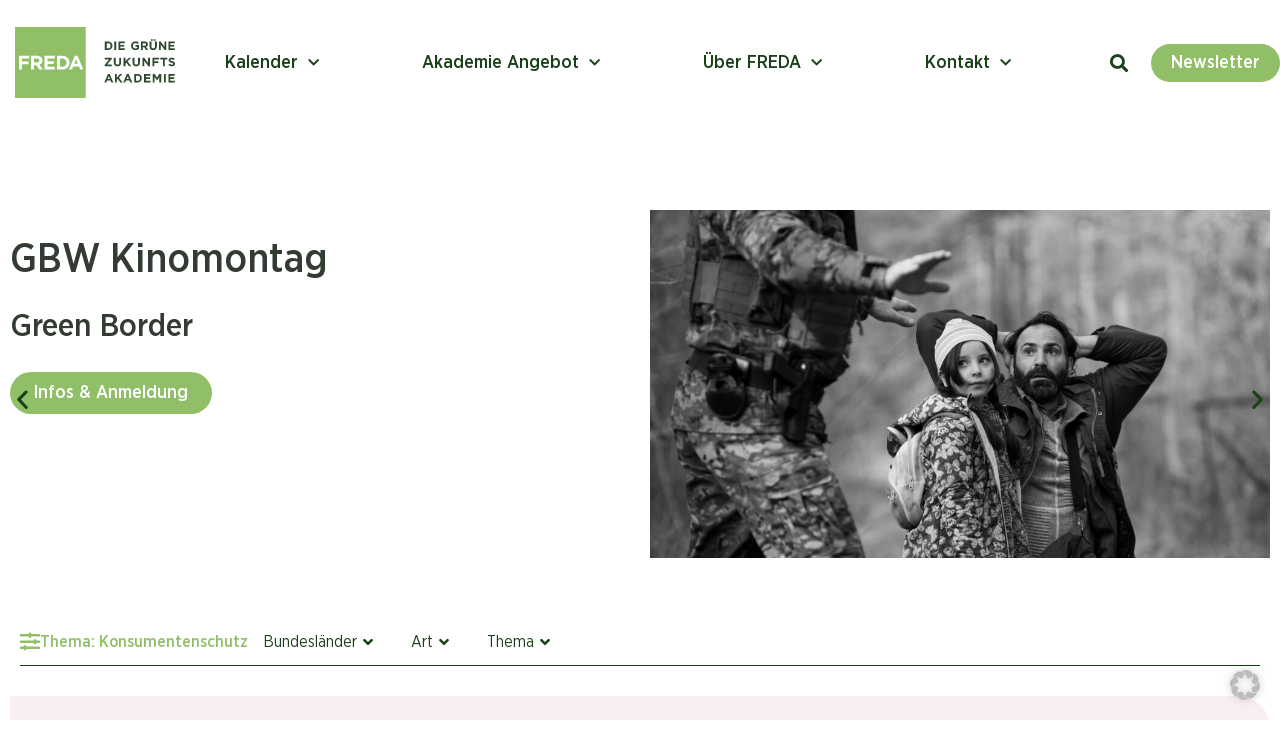

--- FILE ---
content_type: text/html; charset=UTF-8
request_url: https://freda.at/thema/konsumentenschutz/
body_size: 28557
content:
<!doctype html>
<html lang="de">
<head>
	<meta charset="UTF-8">
	<meta name="viewport" content="width=device-width, initial-scale=1">
	<link rel="profile" href="https://gmpg.org/xfn/11">
	<title>Konsumentenschutz &#8211; FREDA</title>
<meta name='robots' content='max-image-preview:large' />
<link rel='dns-prefetch' href='//hcaptcha.com' />
<link rel="alternate" type="application/rss+xml" title="FREDA &raquo; Feed" href="https://freda.at/feed/" />
<link rel="alternate" type="application/rss+xml" title="FREDA &raquo; Konsumentenschutz Thema Feed" href="https://freda.at/thema/konsumentenschutz/feed/" />
		<style id="content-control-block-styles">
			@media (max-width: 640px) {
	.cc-hide-on-mobile {
		display: none !important;
	}
}
@media (min-width: 641px) and (max-width: 920px) {
	.cc-hide-on-tablet {
		display: none !important;
	}
}
@media (min-width: 921px) and (max-width: 1440px) {
	.cc-hide-on-desktop {
		display: none !important;
	}
}		</style>
		<style id='wp-img-auto-sizes-contain-inline-css' type='text/css'>
img:is([sizes=auto i],[sizes^="auto," i]){contain-intrinsic-size:3000px 1500px}
/*# sourceURL=wp-img-auto-sizes-contain-inline-css */
</style>
<link rel='stylesheet' id='pie_notice_cs-css' href='https://freda.at/wp-content/plugins/pie-register-premium/assets/css/pie_notice.css?ver=3.8.3.8' type='text/css' media='all' />
<link rel='stylesheet' id='sbi_styles-css' href='https://freda.at/wp-content/plugins/instagram-feed/css/sbi-styles.min.css?ver=6.10.0' type='text/css' media='all' />
<link rel='stylesheet' id='wp-block-library-css' href='https://freda.at/wp-includes/css/dist/block-library/style.min.css?ver=6.9' type='text/css' media='all' />
<style id='safe-svg-svg-icon-style-inline-css' type='text/css'>
.safe-svg-cover{text-align:center}.safe-svg-cover .safe-svg-inside{display:inline-block;max-width:100%}.safe-svg-cover svg{fill:currentColor;height:100%;max-height:100%;max-width:100%;width:100%}

/*# sourceURL=https://freda.at/wp-content/plugins/safe-svg/dist/safe-svg-block-frontend.css */
</style>
<link rel='stylesheet' id='content-control-block-styles-css' href='https://freda.at/wp-content/plugins/content-control/dist/style-block-editor.css?ver=2.6.5' type='text/css' media='all' />
<style id='global-styles-inline-css' type='text/css'>
:root{--wp--preset--aspect-ratio--square: 1;--wp--preset--aspect-ratio--4-3: 4/3;--wp--preset--aspect-ratio--3-4: 3/4;--wp--preset--aspect-ratio--3-2: 3/2;--wp--preset--aspect-ratio--2-3: 2/3;--wp--preset--aspect-ratio--16-9: 16/9;--wp--preset--aspect-ratio--9-16: 9/16;--wp--preset--color--black: #000000;--wp--preset--color--cyan-bluish-gray: #abb8c3;--wp--preset--color--white: #ffffff;--wp--preset--color--pale-pink: #f78da7;--wp--preset--color--vivid-red: #cf2e2e;--wp--preset--color--luminous-vivid-orange: #ff6900;--wp--preset--color--luminous-vivid-amber: #fcb900;--wp--preset--color--light-green-cyan: #7bdcb5;--wp--preset--color--vivid-green-cyan: #00d084;--wp--preset--color--pale-cyan-blue: #8ed1fc;--wp--preset--color--vivid-cyan-blue: #0693e3;--wp--preset--color--vivid-purple: #9b51e0;--wp--preset--gradient--vivid-cyan-blue-to-vivid-purple: linear-gradient(135deg,rgb(6,147,227) 0%,rgb(155,81,224) 100%);--wp--preset--gradient--light-green-cyan-to-vivid-green-cyan: linear-gradient(135deg,rgb(122,220,180) 0%,rgb(0,208,130) 100%);--wp--preset--gradient--luminous-vivid-amber-to-luminous-vivid-orange: linear-gradient(135deg,rgb(252,185,0) 0%,rgb(255,105,0) 100%);--wp--preset--gradient--luminous-vivid-orange-to-vivid-red: linear-gradient(135deg,rgb(255,105,0) 0%,rgb(207,46,46) 100%);--wp--preset--gradient--very-light-gray-to-cyan-bluish-gray: linear-gradient(135deg,rgb(238,238,238) 0%,rgb(169,184,195) 100%);--wp--preset--gradient--cool-to-warm-spectrum: linear-gradient(135deg,rgb(74,234,220) 0%,rgb(151,120,209) 20%,rgb(207,42,186) 40%,rgb(238,44,130) 60%,rgb(251,105,98) 80%,rgb(254,248,76) 100%);--wp--preset--gradient--blush-light-purple: linear-gradient(135deg,rgb(255,206,236) 0%,rgb(152,150,240) 100%);--wp--preset--gradient--blush-bordeaux: linear-gradient(135deg,rgb(254,205,165) 0%,rgb(254,45,45) 50%,rgb(107,0,62) 100%);--wp--preset--gradient--luminous-dusk: linear-gradient(135deg,rgb(255,203,112) 0%,rgb(199,81,192) 50%,rgb(65,88,208) 100%);--wp--preset--gradient--pale-ocean: linear-gradient(135deg,rgb(255,245,203) 0%,rgb(182,227,212) 50%,rgb(51,167,181) 100%);--wp--preset--gradient--electric-grass: linear-gradient(135deg,rgb(202,248,128) 0%,rgb(113,206,126) 100%);--wp--preset--gradient--midnight: linear-gradient(135deg,rgb(2,3,129) 0%,rgb(40,116,252) 100%);--wp--preset--font-size--small: 13px;--wp--preset--font-size--medium: 20px;--wp--preset--font-size--large: 36px;--wp--preset--font-size--x-large: 42px;--wp--preset--spacing--20: 0.44rem;--wp--preset--spacing--30: 0.67rem;--wp--preset--spacing--40: 1rem;--wp--preset--spacing--50: 1.5rem;--wp--preset--spacing--60: 2.25rem;--wp--preset--spacing--70: 3.38rem;--wp--preset--spacing--80: 5.06rem;--wp--preset--shadow--natural: 6px 6px 9px rgba(0, 0, 0, 0.2);--wp--preset--shadow--deep: 12px 12px 50px rgba(0, 0, 0, 0.4);--wp--preset--shadow--sharp: 6px 6px 0px rgba(0, 0, 0, 0.2);--wp--preset--shadow--outlined: 6px 6px 0px -3px rgb(255, 255, 255), 6px 6px rgb(0, 0, 0);--wp--preset--shadow--crisp: 6px 6px 0px rgb(0, 0, 0);}:root { --wp--style--global--content-size: 800px;--wp--style--global--wide-size: 1200px; }:where(body) { margin: 0; }.wp-site-blocks > .alignleft { float: left; margin-right: 2em; }.wp-site-blocks > .alignright { float: right; margin-left: 2em; }.wp-site-blocks > .aligncenter { justify-content: center; margin-left: auto; margin-right: auto; }:where(.wp-site-blocks) > * { margin-block-start: 24px; margin-block-end: 0; }:where(.wp-site-blocks) > :first-child { margin-block-start: 0; }:where(.wp-site-blocks) > :last-child { margin-block-end: 0; }:root { --wp--style--block-gap: 24px; }:root :where(.is-layout-flow) > :first-child{margin-block-start: 0;}:root :where(.is-layout-flow) > :last-child{margin-block-end: 0;}:root :where(.is-layout-flow) > *{margin-block-start: 24px;margin-block-end: 0;}:root :where(.is-layout-constrained) > :first-child{margin-block-start: 0;}:root :where(.is-layout-constrained) > :last-child{margin-block-end: 0;}:root :where(.is-layout-constrained) > *{margin-block-start: 24px;margin-block-end: 0;}:root :where(.is-layout-flex){gap: 24px;}:root :where(.is-layout-grid){gap: 24px;}.is-layout-flow > .alignleft{float: left;margin-inline-start: 0;margin-inline-end: 2em;}.is-layout-flow > .alignright{float: right;margin-inline-start: 2em;margin-inline-end: 0;}.is-layout-flow > .aligncenter{margin-left: auto !important;margin-right: auto !important;}.is-layout-constrained > .alignleft{float: left;margin-inline-start: 0;margin-inline-end: 2em;}.is-layout-constrained > .alignright{float: right;margin-inline-start: 2em;margin-inline-end: 0;}.is-layout-constrained > .aligncenter{margin-left: auto !important;margin-right: auto !important;}.is-layout-constrained > :where(:not(.alignleft):not(.alignright):not(.alignfull)){max-width: var(--wp--style--global--content-size);margin-left: auto !important;margin-right: auto !important;}.is-layout-constrained > .alignwide{max-width: var(--wp--style--global--wide-size);}body .is-layout-flex{display: flex;}.is-layout-flex{flex-wrap: wrap;align-items: center;}.is-layout-flex > :is(*, div){margin: 0;}body .is-layout-grid{display: grid;}.is-layout-grid > :is(*, div){margin: 0;}body{padding-top: 0px;padding-right: 0px;padding-bottom: 0px;padding-left: 0px;}a:where(:not(.wp-element-button)){text-decoration: underline;}:root :where(.wp-element-button, .wp-block-button__link){background-color: #32373c;border-width: 0;color: #fff;font-family: inherit;font-size: inherit;font-style: inherit;font-weight: inherit;letter-spacing: inherit;line-height: inherit;padding-top: calc(0.667em + 2px);padding-right: calc(1.333em + 2px);padding-bottom: calc(0.667em + 2px);padding-left: calc(1.333em + 2px);text-decoration: none;text-transform: inherit;}.has-black-color{color: var(--wp--preset--color--black) !important;}.has-cyan-bluish-gray-color{color: var(--wp--preset--color--cyan-bluish-gray) !important;}.has-white-color{color: var(--wp--preset--color--white) !important;}.has-pale-pink-color{color: var(--wp--preset--color--pale-pink) !important;}.has-vivid-red-color{color: var(--wp--preset--color--vivid-red) !important;}.has-luminous-vivid-orange-color{color: var(--wp--preset--color--luminous-vivid-orange) !important;}.has-luminous-vivid-amber-color{color: var(--wp--preset--color--luminous-vivid-amber) !important;}.has-light-green-cyan-color{color: var(--wp--preset--color--light-green-cyan) !important;}.has-vivid-green-cyan-color{color: var(--wp--preset--color--vivid-green-cyan) !important;}.has-pale-cyan-blue-color{color: var(--wp--preset--color--pale-cyan-blue) !important;}.has-vivid-cyan-blue-color{color: var(--wp--preset--color--vivid-cyan-blue) !important;}.has-vivid-purple-color{color: var(--wp--preset--color--vivid-purple) !important;}.has-black-background-color{background-color: var(--wp--preset--color--black) !important;}.has-cyan-bluish-gray-background-color{background-color: var(--wp--preset--color--cyan-bluish-gray) !important;}.has-white-background-color{background-color: var(--wp--preset--color--white) !important;}.has-pale-pink-background-color{background-color: var(--wp--preset--color--pale-pink) !important;}.has-vivid-red-background-color{background-color: var(--wp--preset--color--vivid-red) !important;}.has-luminous-vivid-orange-background-color{background-color: var(--wp--preset--color--luminous-vivid-orange) !important;}.has-luminous-vivid-amber-background-color{background-color: var(--wp--preset--color--luminous-vivid-amber) !important;}.has-light-green-cyan-background-color{background-color: var(--wp--preset--color--light-green-cyan) !important;}.has-vivid-green-cyan-background-color{background-color: var(--wp--preset--color--vivid-green-cyan) !important;}.has-pale-cyan-blue-background-color{background-color: var(--wp--preset--color--pale-cyan-blue) !important;}.has-vivid-cyan-blue-background-color{background-color: var(--wp--preset--color--vivid-cyan-blue) !important;}.has-vivid-purple-background-color{background-color: var(--wp--preset--color--vivid-purple) !important;}.has-black-border-color{border-color: var(--wp--preset--color--black) !important;}.has-cyan-bluish-gray-border-color{border-color: var(--wp--preset--color--cyan-bluish-gray) !important;}.has-white-border-color{border-color: var(--wp--preset--color--white) !important;}.has-pale-pink-border-color{border-color: var(--wp--preset--color--pale-pink) !important;}.has-vivid-red-border-color{border-color: var(--wp--preset--color--vivid-red) !important;}.has-luminous-vivid-orange-border-color{border-color: var(--wp--preset--color--luminous-vivid-orange) !important;}.has-luminous-vivid-amber-border-color{border-color: var(--wp--preset--color--luminous-vivid-amber) !important;}.has-light-green-cyan-border-color{border-color: var(--wp--preset--color--light-green-cyan) !important;}.has-vivid-green-cyan-border-color{border-color: var(--wp--preset--color--vivid-green-cyan) !important;}.has-pale-cyan-blue-border-color{border-color: var(--wp--preset--color--pale-cyan-blue) !important;}.has-vivid-cyan-blue-border-color{border-color: var(--wp--preset--color--vivid-cyan-blue) !important;}.has-vivid-purple-border-color{border-color: var(--wp--preset--color--vivid-purple) !important;}.has-vivid-cyan-blue-to-vivid-purple-gradient-background{background: var(--wp--preset--gradient--vivid-cyan-blue-to-vivid-purple) !important;}.has-light-green-cyan-to-vivid-green-cyan-gradient-background{background: var(--wp--preset--gradient--light-green-cyan-to-vivid-green-cyan) !important;}.has-luminous-vivid-amber-to-luminous-vivid-orange-gradient-background{background: var(--wp--preset--gradient--luminous-vivid-amber-to-luminous-vivid-orange) !important;}.has-luminous-vivid-orange-to-vivid-red-gradient-background{background: var(--wp--preset--gradient--luminous-vivid-orange-to-vivid-red) !important;}.has-very-light-gray-to-cyan-bluish-gray-gradient-background{background: var(--wp--preset--gradient--very-light-gray-to-cyan-bluish-gray) !important;}.has-cool-to-warm-spectrum-gradient-background{background: var(--wp--preset--gradient--cool-to-warm-spectrum) !important;}.has-blush-light-purple-gradient-background{background: var(--wp--preset--gradient--blush-light-purple) !important;}.has-blush-bordeaux-gradient-background{background: var(--wp--preset--gradient--blush-bordeaux) !important;}.has-luminous-dusk-gradient-background{background: var(--wp--preset--gradient--luminous-dusk) !important;}.has-pale-ocean-gradient-background{background: var(--wp--preset--gradient--pale-ocean) !important;}.has-electric-grass-gradient-background{background: var(--wp--preset--gradient--electric-grass) !important;}.has-midnight-gradient-background{background: var(--wp--preset--gradient--midnight) !important;}.has-small-font-size{font-size: var(--wp--preset--font-size--small) !important;}.has-medium-font-size{font-size: var(--wp--preset--font-size--medium) !important;}.has-large-font-size{font-size: var(--wp--preset--font-size--large) !important;}.has-x-large-font-size{font-size: var(--wp--preset--font-size--x-large) !important;}
:root :where(.wp-block-pullquote){font-size: 1.5em;line-height: 1.6;}
/*# sourceURL=global-styles-inline-css */
</style>
<link rel='stylesheet' id='parent-style-css' href='https://freda.at/wp-content/themes/hello-elementor/style.css?ver=6.9' type='text/css' media='all' />
<link rel='stylesheet' id='child-style-css' href='https://freda.at/wp-content/themes/hello-theme-child-master/style.css?ver=6.9' type='text/css' media='all' />
<link rel='stylesheet' id='pie_front_customcss-css' href='https://freda.at/wp-content/themes/hello-theme-child-master/assets/pie_front.css?ver=6.9' type='text/css' media='all' />
<link rel='stylesheet' id='hello-elementor-css' href='https://freda.at/wp-content/themes/hello-elementor/assets/css/reset.css?ver=3.4.5' type='text/css' media='all' />
<link rel='stylesheet' id='hello-elementor-theme-style-css' href='https://freda.at/wp-content/themes/hello-elementor/assets/css/theme.css?ver=3.4.5' type='text/css' media='all' />
<link rel='stylesheet' id='hello-elementor-header-footer-css' href='https://freda.at/wp-content/themes/hello-elementor/assets/css/header-footer.css?ver=3.4.5' type='text/css' media='all' />
<link rel='stylesheet' id='elementor-frontend-css' href='https://freda.at/wp-content/uploads/elementor/css/custom-frontend.min.css?ver=1768964989' type='text/css' media='all' />
<link rel='stylesheet' id='widget-image-css' href='https://freda.at/wp-content/plugins/elementor/assets/css/widget-image.min.css?ver=3.34.2' type='text/css' media='all' />
<link rel='stylesheet' id='widget-nav-menu-css' href='https://freda.at/wp-content/uploads/elementor/css/custom-pro-widget-nav-menu.min.css?ver=1768964989' type='text/css' media='all' />
<link rel='stylesheet' id='widget-social-icons-css' href='https://freda.at/wp-content/plugins/elementor/assets/css/widget-social-icons.min.css?ver=3.34.2' type='text/css' media='all' />
<link rel='stylesheet' id='e-apple-webkit-css' href='https://freda.at/wp-content/uploads/elementor/css/custom-apple-webkit.min.css?ver=1768964989' type='text/css' media='all' />
<link rel='stylesheet' id='widget-heading-css' href='https://freda.at/wp-content/plugins/elementor/assets/css/widget-heading.min.css?ver=3.34.2' type='text/css' media='all' />
<link rel='stylesheet' id='swiper-css' href='https://freda.at/wp-content/plugins/elementor/assets/lib/swiper/v8/css/swiper.min.css?ver=8.4.5' type='text/css' media='all' />
<link rel='stylesheet' id='e-swiper-css' href='https://freda.at/wp-content/plugins/elementor/assets/css/conditionals/e-swiper.min.css?ver=3.34.2' type='text/css' media='all' />
<link rel='stylesheet' id='widget-loop-common-css' href='https://freda.at/wp-content/plugins/elementor-pro/assets/css/widget-loop-common.min.css?ver=3.34.0' type='text/css' media='all' />
<link rel='stylesheet' id='widget-loop-carousel-css' href='https://freda.at/wp-content/plugins/elementor-pro/assets/css/widget-loop-carousel.min.css?ver=3.34.0' type='text/css' media='all' />
<link rel='stylesheet' id='widget-toggle-css' href='https://freda.at/wp-content/uploads/elementor/css/custom-widget-toggle.min.css?ver=1768964989' type='text/css' media='all' />
<link rel='stylesheet' id='widget-posts-css' href='https://freda.at/wp-content/plugins/elementor-pro/assets/css/widget-posts.min.css?ver=3.34.0' type='text/css' media='all' />
<link rel='stylesheet' id='widget-spacer-css' href='https://freda.at/wp-content/plugins/elementor/assets/css/widget-spacer.min.css?ver=3.34.2' type='text/css' media='all' />
<link rel='stylesheet' id='e-animation-fadeInUp-css' href='https://freda.at/wp-content/plugins/elementor/assets/lib/animations/styles/fadeInUp.min.css?ver=3.34.2' type='text/css' media='all' />
<link rel='stylesheet' id='widget-icon-box-css' href='https://freda.at/wp-content/uploads/elementor/css/custom-widget-icon-box.min.css?ver=1768964989' type='text/css' media='all' />
<link rel='stylesheet' id='e-animation-fadeInDown-css' href='https://freda.at/wp-content/plugins/elementor/assets/lib/animations/styles/fadeInDown.min.css?ver=3.34.2' type='text/css' media='all' />
<link rel='stylesheet' id='e-popup-css' href='https://freda.at/wp-content/plugins/elementor-pro/assets/css/conditionals/popup.min.css?ver=3.34.0' type='text/css' media='all' />
<link rel='stylesheet' id='widget-form-css' href='https://freda.at/wp-content/plugins/elementor-pro/assets/css/widget-form.min.css?ver=3.34.0' type='text/css' media='all' />
<link rel='stylesheet' id='elementor-icons-css' href='https://freda.at/wp-content/plugins/elementor/assets/lib/eicons/css/elementor-icons.min.css?ver=5.46.0' type='text/css' media='all' />
<link rel='stylesheet' id='elementor-post-2039-css' href='https://freda.at/wp-content/uploads/elementor/css/post-2039.css?ver=1768964990' type='text/css' media='all' />
<link rel='stylesheet' id='sbistyles-css' href='https://freda.at/wp-content/plugins/instagram-feed/css/sbi-styles.min.css?ver=6.10.0' type='text/css' media='all' />
<link rel='stylesheet' id='elementor-post-12271-css' href='https://freda.at/wp-content/uploads/elementor/css/post-12271.css?ver=1768965145' type='text/css' media='all' />
<link rel='stylesheet' id='elementor-post-12475-css' href='https://freda.at/wp-content/uploads/elementor/css/post-12475.css?ver=1768964990' type='text/css' media='all' />
<link rel='stylesheet' id='elementor-post-5002-css' href='https://freda.at/wp-content/uploads/elementor/css/post-5002.css?ver=1768965145' type='text/css' media='all' />
<link rel='stylesheet' id='elementor-post-29328-css' href='https://freda.at/wp-content/uploads/elementor/css/post-29328.css?ver=1768964991' type='text/css' media='all' />
<link rel='stylesheet' id='elementor-post-8473-css' href='https://freda.at/wp-content/uploads/elementor/css/post-8473.css?ver=1768964991' type='text/css' media='all' />
<link rel='stylesheet' id='elementor-post-3797-css' href='https://freda.at/wp-content/uploads/elementor/css/post-3797.css?ver=1768964991' type='text/css' media='all' />
<link rel='stylesheet' id='borlabs-cookie-css' href='https://freda.at/wp-content/cache/borlabs-cookie/borlabs-cookie_1_de.css?ver=2.3.6-40' type='text/css' media='all' />
<link rel='stylesheet' id='ecs-styles-css' href='https://freda.at/wp-content/plugins/ele-custom-skin/assets/css/ecs-style.css?ver=3.1.9' type='text/css' media='all' />
<link rel='stylesheet' id='elementor-post-1755-css' href='https://freda.at/wp-content/uploads/elementor/css/post-1755.css?ver=1688372570' type='text/css' media='all' />
<link rel='stylesheet' id='elementor-post-5061-css' href='https://freda.at/wp-content/uploads/elementor/css/post-5061.css?ver=1761001803' type='text/css' media='all' />
<link rel='stylesheet' id='elementor-icons-shared-0-css' href='https://freda.at/wp-content/plugins/elementor/assets/lib/font-awesome/css/fontawesome.min.css?ver=5.15.3' type='text/css' media='all' />
<link rel='stylesheet' id='elementor-icons-fa-solid-css' href='https://freda.at/wp-content/plugins/elementor/assets/lib/font-awesome/css/solid.min.css?ver=5.15.3' type='text/css' media='all' />
<link rel='stylesheet' id='elementor-icons-fa-regular-css' href='https://freda.at/wp-content/plugins/elementor/assets/lib/font-awesome/css/regular.min.css?ver=5.15.3' type='text/css' media='all' />
<link rel='stylesheet' id='elementor-icons-fa-brands-css' href='https://freda.at/wp-content/plugins/elementor/assets/lib/font-awesome/css/brands.min.css?ver=5.15.3' type='text/css' media='all' />
<link rel='stylesheet' id='elementor-icons-icomoon-css' href='https://freda.at/wp-content/uploads/elementor/custom-icons/icomoon/style.css?ver=1.0.0' type='text/css' media='all' />
<script src="https://freda.at/wp-includes/js/jquery/jquery.min.js?ver=3.7.1" id="jquery-core-js"></script>
<script src="https://freda.at/wp-includes/js/jquery/jquery-migrate.min.js?ver=3.4.1" id="jquery-migrate-js"></script>
<script id="frontend-ajaxscript-js-extra">
var Theme_Variables = {"ajax_url":"https://freda.at/wp-admin/admin-ajax.php","nonce":"583097ec53"};
//# sourceURL=frontend-ajaxscript-js-extra
</script>
<script src="https://freda.at/wp-content/themes/hello-theme-child-master/assets/frontendajax.js?ver=6.9" id="frontend-ajaxscript-js"></script>
<script id="borlabs-cookie-prioritize-js-extra">
var borlabsCookiePrioritized = {"domain":"freda.at","path":"/","version":"1","bots":"1","optInJS":{"statistics":{"matomo":"[base64]"}}};
//# sourceURL=borlabs-cookie-prioritize-js-extra
</script>
<script src="https://freda.at/wp-content/plugins/borlabs-cookie/assets/javascript/borlabs-cookie-prioritize.min.js?ver=2.3.6" id="borlabs-cookie-prioritize-js"></script>
<script id="ecs_ajax_load-js-extra">
var ecs_ajax_params = {"ajaxurl":"https://freda.at/wp-admin/admin-ajax.php","posts":"{\"thema\":\"konsumentenschutz\",\"error\":\"\",\"m\":\"\",\"p\":0,\"post_parent\":\"\",\"subpost\":\"\",\"subpost_id\":\"\",\"attachment\":\"\",\"attachment_id\":0,\"name\":\"\",\"pagename\":\"\",\"page_id\":0,\"second\":\"\",\"minute\":\"\",\"hour\":\"\",\"day\":0,\"monthnum\":0,\"year\":0,\"w\":0,\"category_name\":\"\",\"tag\":\"\",\"cat\":\"\",\"tag_id\":\"\",\"author\":\"\",\"author_name\":\"\",\"feed\":\"\",\"tb\":\"\",\"paged\":0,\"meta_key\":\"\",\"meta_value\":\"\",\"preview\":\"\",\"s\":\"\",\"sentence\":\"\",\"title\":\"\",\"fields\":\"all\",\"menu_order\":\"\",\"embed\":\"\",\"category__in\":[],\"category__not_in\":[],\"category__and\":[],\"post__in\":[],\"post__not_in\":[],\"post_name__in\":[],\"tag__in\":[],\"tag__not_in\":[],\"tag__and\":[],\"tag_slug__in\":[],\"tag_slug__and\":[],\"post_parent__in\":[],\"post_parent__not_in\":[],\"author__in\":[],\"author__not_in\":[],\"search_columns\":[],\"ignore_sticky_posts\":false,\"suppress_filters\":false,\"cache_results\":true,\"update_post_term_cache\":true,\"update_menu_item_cache\":false,\"lazy_load_term_meta\":true,\"update_post_meta_cache\":true,\"post_type\":\"\",\"posts_per_page\":12,\"nopaging\":false,\"comments_per_page\":\"50\",\"no_found_rows\":false,\"taxonomy\":\"thema\",\"term\":\"konsumentenschutz\",\"order\":\"DESC\"}"};
//# sourceURL=ecs_ajax_load-js-extra
</script>
<script src="https://freda.at/wp-content/plugins/ele-custom-skin/assets/js/ecs_ajax_pagination.js?ver=3.1.9" id="ecs_ajax_load-js"></script>
<script src="https://freda.at/wp-content/plugins/ele-custom-skin/assets/js/ecs.js?ver=3.1.9" id="ecs-script-js"></script>
<link rel="https://api.w.org/" href="https://freda.at/wp-json/" /><link rel="EditURI" type="application/rsd+xml" title="RSD" href="https://freda.at/xmlrpc.php?rsd" />
<meta name="generator" content="WordPress 6.9" />
<style>
.h-captcha{position:relative;display:block;margin-bottom:2rem;padding:0;clear:both}.h-captcha[data-size="normal"]{width:302px;height:76px}.h-captcha[data-size="compact"]{width:158px;height:138px}.h-captcha[data-size="invisible"]{display:none}.h-captcha iframe{z-index:1}.h-captcha::before{content:"";display:block;position:absolute;top:0;left:0;background:url(https://freda.at/wp-content/plugins/hcaptcha-for-forms-and-more/assets/images/hcaptcha-div-logo.svg) no-repeat;border:1px solid #fff0;border-radius:4px;box-sizing:border-box}.h-captcha::after{content:"The hCaptcha loading is delayed until user interaction.";font-family:-apple-system,system-ui,BlinkMacSystemFont,"Segoe UI",Roboto,Oxygen,Ubuntu,"Helvetica Neue",Arial,sans-serif;font-size:10px;font-weight:500;position:absolute;top:0;bottom:0;left:0;right:0;box-sizing:border-box;color:#bf1722;opacity:0}.h-captcha:not(:has(iframe))::after{animation:hcap-msg-fade-in .3s ease forwards;animation-delay:2s}.h-captcha:has(iframe)::after{animation:none;opacity:0}@keyframes hcap-msg-fade-in{to{opacity:1}}.h-captcha[data-size="normal"]::before{width:302px;height:76px;background-position:93.8% 28%}.h-captcha[data-size="normal"]::after{width:302px;height:76px;display:flex;flex-wrap:wrap;align-content:center;line-height:normal;padding:0 75px 0 10px}.h-captcha[data-size="compact"]::before{width:158px;height:138px;background-position:49.9% 78.8%}.h-captcha[data-size="compact"]::after{width:158px;height:138px;text-align:center;line-height:normal;padding:24px 10px 10px 10px}.h-captcha[data-theme="light"]::before,body.is-light-theme .h-captcha[data-theme="auto"]::before,.h-captcha[data-theme="auto"]::before{background-color:#fafafa;border:1px solid #e0e0e0}.h-captcha[data-theme="dark"]::before,body.is-dark-theme .h-captcha[data-theme="auto"]::before,html.wp-dark-mode-active .h-captcha[data-theme="auto"]::before,html.drdt-dark-mode .h-captcha[data-theme="auto"]::before{background-image:url(https://freda.at/wp-content/plugins/hcaptcha-for-forms-and-more/assets/images/hcaptcha-div-logo-white.svg);background-repeat:no-repeat;background-color:#333;border:1px solid #f5f5f5}@media (prefers-color-scheme:dark){.h-captcha[data-theme="auto"]::before{background-image:url(https://freda.at/wp-content/plugins/hcaptcha-for-forms-and-more/assets/images/hcaptcha-div-logo-white.svg);background-repeat:no-repeat;background-color:#333;border:1px solid #f5f5f5}}.h-captcha[data-theme="custom"]::before{background-color:initial}.h-captcha[data-size="invisible"]::before,.h-captcha[data-size="invisible"]::after{display:none}.h-captcha iframe{position:relative}div[style*="z-index: 2147483647"] div[style*="border-width: 11px"][style*="position: absolute"][style*="pointer-events: none"]{border-style:none}
</style>
<style>
.elementor-widget-login .h-captcha{margin-bottom:0}
</style>
<meta name="generator" content="Elementor 3.34.2; features: additional_custom_breakpoints; settings: css_print_method-external, google_font-enabled, font_display-auto">
<script>
      if (typeof $ === 'undefined') {
        $ = jQuery;
      }
      jQuery(document).ready(function() {
        jQuery('.elementor-tab-title').click(function() {
          if (jQuery(this).hasClass('elementor-active')){return}
          jQuery('.elementor-tab-title.elementor-active').each(function() {
            jQuery(this).removeClass('elementor-active');
            jQuery(this).siblings('.elementor-tab-content ').slideUp();
          });
        });
      });
  </script>
<script>
    const searchformInputs = ['freda-calendar','freda-weiterbildung','gruenes-gedaechtnis'];
function addSearchformInputs(searchid,arr) {
    for (let i=0;i<arr.length;i++) {
    $(searchid+' form.elementor-search-form').append('<input type="hidden" class="pthidden" name="post_type[]" value="'+arr[i]+'" />')
    }
}
const getUrlParameter = function getUrlParameter(sParam) {
    let sPageURL = window.location.search.substring(1),
    sURLVariables = sPageURL.split('&'),
    sParameterName,
    i;
    for (i = 0; i < sURLVariables.length; i++) {
        sParameterName = sURLVariables[i].split('=');
        if (sParameterName[0] === sParam) {
            return sParameterName[1] === undefined ? true : decodeURIComponent(sParameterName[1]);
        }
    }
    return false;
};
function setSearchformInit(searchid){
     $(searchid+' .posttypeselect').on('change', function (e) {
        $(searchid+' form.elementor-search-form .pthidden').remove();
        let optionSelected = $("option:selected", this);
        let valueSelected = this.value;
        
        $(searchid+' form.elementor-search-form').append('<input type="hidden" class="pthidden" name="nowsearch" value="'+valueSelected+'" />');

        if(valueSelected == 'hightlight'){
            $(searchid+' form.elementor-search-form').append('<input type="hidden" class="pthidden" name="post_parent[]" value="1160" />');
				}else if(valueSelected == 'gruenes-gedaechtnis'){
            $(searchid+' form.elementor-search-form').append('<input type="hidden" class="pthidden" name="post_type[]" value="gruenes-gedaechtnis" />');
        }else if(searchformInputs.indexOf(valueSelected) != -1) {
            addSearchformInputs(searchid,[valueSelected]);
        }else {
            addSearchformInputs(searchid,searchformInputs);
        }
    });

    let nowsearch = getUrlParameter('nowsearch');
    if(nowsearch != false){
        $(searchid+' .posttypeselect').val(nowsearch).change();
    } else {
        addSearchformInputs(searchid, searchformInputs);
    }
}

</script>
			<style>
				.e-con.e-parent:nth-of-type(n+4):not(.e-lazyloaded):not(.e-no-lazyload),
				.e-con.e-parent:nth-of-type(n+4):not(.e-lazyloaded):not(.e-no-lazyload) * {
					background-image: none !important;
				}
				@media screen and (max-height: 1024px) {
					.e-con.e-parent:nth-of-type(n+3):not(.e-lazyloaded):not(.e-no-lazyload),
					.e-con.e-parent:nth-of-type(n+3):not(.e-lazyloaded):not(.e-no-lazyload) * {
						background-image: none !important;
					}
				}
				@media screen and (max-height: 640px) {
					.e-con.e-parent:nth-of-type(n+2):not(.e-lazyloaded):not(.e-no-lazyload),
					.e-con.e-parent:nth-of-type(n+2):not(.e-lazyloaded):not(.e-no-lazyload) * {
						background-image: none !important;
					}
				}
			</style>
			<style>
.elementor-field-type-hcaptcha .elementor-field{background:transparent!important}.elementor-field-type-hcaptcha .h-captcha{margin-bottom:unset}
</style>
<link rel="icon" href="https://freda.at/wp-content/uploads/logo2023_icon.svg" sizes="32x32" />
<link rel="icon" href="https://freda.at/wp-content/uploads/logo2023_icon.svg" sizes="192x192" />
<link rel="apple-touch-icon" href="https://freda.at/wp-content/uploads/logo2023_icon.svg" />
<meta name="msapplication-TileImage" content="https://freda.at/wp-content/uploads/logo2023_icon.svg" />
		<style id="wp-custom-css">
			.netzwerk-wrap {
  max-width: 280px;
}		</style>
		</head>
<body class="archive tax-thema term-konsumentenschutz term-193 wp-custom-logo wp-embed-responsive wp-theme-hello-elementor wp-child-theme-hello-theme-child-master hello-elementor-default elementor-page-5002 elementor-default elementor-template-full-width elementor-kit-2039">


<a class="skip-link screen-reader-text" href="#content">Zum Inhalt springen</a>

		<header data-elementor-type="header" data-elementor-id="12271" class="elementor elementor-12271 elementor-location-header" data-elementor-post-type="elementor_library">
					<section class="elementor-section elementor-top-section elementor-element elementor-element-4cc1dd65 elementor-section-height-min-height elementor-section-items-stretch mainheader elementor-section-boxed elementor-section-height-default" data-id="4cc1dd65" data-element_type="section" data-settings="{&quot;background_background&quot;:&quot;classic&quot;}">
						<div class="elementor-container elementor-column-gap-default">
					<div class="elementor-column elementor-col-50 elementor-top-column elementor-element elementor-element-73168a7f" data-id="73168a7f" data-element_type="column">
			<div class="elementor-widget-wrap elementor-element-populated">
						<div class="elementor-element elementor-element-4aff5dea elementor-widget elementor-widget-image" data-id="4aff5dea" data-element_type="widget" id="logoheader" width="125" data-widget_type="image.default">
				<div class="elementor-widget-container">
																<a href="https://freda.at">
							<img width="166" height="73" src="https://freda.at/wp-content/uploads/logo2023_dunkel.svg" class="attachment-full size-full wp-image-16003" alt="" />								</a>
															</div>
				</div>
					</div>
		</div>
				<div class="elementor-column elementor-col-50 elementor-top-column elementor-element elementor-element-67604464" data-id="67604464" data-element_type="column">
			<div class="elementor-widget-wrap elementor-element-populated">
						<div class="elementor-element elementor-element-3857b5a3 elementor-nav-menu__align-center elementor-nav-menu__text-align-center hauptmenu elementor-widget__width-auto elementor-widget-tablet__width-initial elementor-widget-mobile__width-initial elementor-nav-menu--dropdown-tablet elementor-nav-menu--toggle elementor-nav-menu--burger elementor-widget elementor-widget-nav-menu" data-id="3857b5a3" data-element_type="widget" data-settings="{&quot;_animation&quot;:&quot;none&quot;,&quot;submenu_icon&quot;:{&quot;value&quot;:&quot;&lt;i class=\&quot;fas fa-chevron-down\&quot; aria-hidden=\&quot;true\&quot;&gt;&lt;\/i&gt;&quot;,&quot;library&quot;:&quot;fa-solid&quot;},&quot;layout&quot;:&quot;horizontal&quot;,&quot;toggle&quot;:&quot;burger&quot;}" data-widget_type="nav-menu.default">
				<div class="elementor-widget-container">
								<nav aria-label="Menü" class="elementor-nav-menu--main elementor-nav-menu__container elementor-nav-menu--layout-horizontal e--pointer-text e--animation-none">
				<ul id="menu-1-3857b5a3" class="elementor-nav-menu"><li class="menu-item menu-item-type-custom menu-item-object-custom menu-item-has-children menu-item-26661"><a href="/weiterbildungen/" class="elementor-item">Kalender</a>
<ul class="sub-menu elementor-nav-menu--dropdown">
	<li class="menu-item menu-item-type-custom menu-item-object-custom menu-item-12460"><a href="/weiterbildungen/" class="elementor-sub-item">Weiterbildungen</a></li>
	<li class="menu-item menu-item-type-custom menu-item-object-custom menu-item-28954"><a href="/kalender/" class="elementor-sub-item">Events</a></li>
	<li class="menu-item menu-item-type-post_type menu-item-object-page menu-item-12506"><a href="https://freda.at/highlights/" class="elementor-sub-item">Highlights</a></li>
</ul>
</li>
<li class="menu-item menu-item-type-post_type menu-item-object-page menu-item-has-children menu-item-12457"><a href="https://freda.at/akademie-angebot/" class="elementor-item">Akademie Angebot</a>
<ul class="sub-menu elementor-nav-menu--dropdown">
	<li class="menu-item menu-item-type-custom menu-item-object-custom menu-item-27780"><a href="/weiterbildungen/" class="elementor-sub-item">FREDA Weiterbildungen</a></li>
	<li class="menu-item menu-item-type-custom menu-item-object-custom menu-item-12461"><a href="/freda-magazin/" class="elementor-sub-item">FREDA Magazin</a></li>
	<li class="menu-item menu-item-type-custom menu-item-object-custom menu-item-12503"><a href="/gruenes-gedaechtnis/" class="elementor-sub-item">FREDA Grünes Gedächtnis</a></li>
	<li class="menu-item menu-item-type-custom menu-item-object-custom menu-item-24452"><a href="https://freda.at/wissenswert/" class="elementor-sub-item">FREDA Wissens­Wert</a></li>
	<li class="menu-item menu-item-type-post_type menu-item-object-page menu-item-17304"><a href="https://freda.at/freda-publikationen/" class="elementor-sub-item">FREDA Publikationen</a></li>
</ul>
</li>
<li class="menu-item menu-item-type-post_type menu-item-object-page menu-item-has-children menu-item-17527"><a href="https://freda.at/about/" class="elementor-item">Über FREDA</a>
<ul class="sub-menu elementor-nav-menu--dropdown">
	<li class="menu-item menu-item-type-custom menu-item-object-custom menu-item-17354"><a href="/about/#taetigkeitsbericht" class="elementor-sub-item elementor-item-anchor">Tätigkeitsbericht</a></li>
	<li class="menu-item menu-item-type-custom menu-item-object-custom menu-item-17355"><a href="/about/#team" class="elementor-sub-item elementor-item-anchor">Team</a></li>
	<li class="menu-item menu-item-type-custom menu-item-object-custom menu-item-12463"><a href="/about/#statuten" class="elementor-sub-item elementor-item-anchor">Statuten</a></li>
</ul>
</li>
<li class="menu-item menu-item-type-post_type menu-item-object-page menu-item-has-children menu-item-12466"><a href="https://freda.at/kontakt/" class="elementor-item">Kontakt</a>
<ul class="sub-menu elementor-nav-menu--dropdown">
	<li class="menu-item menu-item-type-custom menu-item-object-custom menu-item-12537"><a href="/kontakt/#standorte" class="elementor-sub-item elementor-item-anchor">Standort</a></li>
	<li class="menu-item menu-item-type-custom menu-item-object-custom menu-item-12535"><a href="/kontakt/#presse" class="elementor-sub-item elementor-item-anchor">Presse</a></li>
	<li class="menu-item menu-item-type-custom menu-item-object-custom menu-item-12538"><a href="/kontakt/#netzwerk" class="elementor-sub-item elementor-item-anchor">Netzwerk</a></li>
</ul>
</li>
</ul>			</nav>
					<div class="elementor-menu-toggle" role="button" tabindex="0" aria-label="Menü Umschalter" aria-expanded="false">
			<i aria-hidden="true" role="presentation" class="elementor-menu-toggle__icon--open eicon-menu-bar"></i><i aria-hidden="true" role="presentation" class="elementor-menu-toggle__icon--close eicon-close"></i>		</div>
					<nav class="elementor-nav-menu--dropdown elementor-nav-menu__container" aria-hidden="true">
				<ul id="menu-2-3857b5a3" class="elementor-nav-menu"><li class="menu-item menu-item-type-custom menu-item-object-custom menu-item-has-children menu-item-26661"><a href="/weiterbildungen/" class="elementor-item" tabindex="-1">Kalender</a>
<ul class="sub-menu elementor-nav-menu--dropdown">
	<li class="menu-item menu-item-type-custom menu-item-object-custom menu-item-12460"><a href="/weiterbildungen/" class="elementor-sub-item" tabindex="-1">Weiterbildungen</a></li>
	<li class="menu-item menu-item-type-custom menu-item-object-custom menu-item-28954"><a href="/kalender/" class="elementor-sub-item" tabindex="-1">Events</a></li>
	<li class="menu-item menu-item-type-post_type menu-item-object-page menu-item-12506"><a href="https://freda.at/highlights/" class="elementor-sub-item" tabindex="-1">Highlights</a></li>
</ul>
</li>
<li class="menu-item menu-item-type-post_type menu-item-object-page menu-item-has-children menu-item-12457"><a href="https://freda.at/akademie-angebot/" class="elementor-item" tabindex="-1">Akademie Angebot</a>
<ul class="sub-menu elementor-nav-menu--dropdown">
	<li class="menu-item menu-item-type-custom menu-item-object-custom menu-item-27780"><a href="/weiterbildungen/" class="elementor-sub-item" tabindex="-1">FREDA Weiterbildungen</a></li>
	<li class="menu-item menu-item-type-custom menu-item-object-custom menu-item-12461"><a href="/freda-magazin/" class="elementor-sub-item" tabindex="-1">FREDA Magazin</a></li>
	<li class="menu-item menu-item-type-custom menu-item-object-custom menu-item-12503"><a href="/gruenes-gedaechtnis/" class="elementor-sub-item" tabindex="-1">FREDA Grünes Gedächtnis</a></li>
	<li class="menu-item menu-item-type-custom menu-item-object-custom menu-item-24452"><a href="https://freda.at/wissenswert/" class="elementor-sub-item" tabindex="-1">FREDA Wissens­Wert</a></li>
	<li class="menu-item menu-item-type-post_type menu-item-object-page menu-item-17304"><a href="https://freda.at/freda-publikationen/" class="elementor-sub-item" tabindex="-1">FREDA Publikationen</a></li>
</ul>
</li>
<li class="menu-item menu-item-type-post_type menu-item-object-page menu-item-has-children menu-item-17527"><a href="https://freda.at/about/" class="elementor-item" tabindex="-1">Über FREDA</a>
<ul class="sub-menu elementor-nav-menu--dropdown">
	<li class="menu-item menu-item-type-custom menu-item-object-custom menu-item-17354"><a href="/about/#taetigkeitsbericht" class="elementor-sub-item elementor-item-anchor" tabindex="-1">Tätigkeitsbericht</a></li>
	<li class="menu-item menu-item-type-custom menu-item-object-custom menu-item-17355"><a href="/about/#team" class="elementor-sub-item elementor-item-anchor" tabindex="-1">Team</a></li>
	<li class="menu-item menu-item-type-custom menu-item-object-custom menu-item-12463"><a href="/about/#statuten" class="elementor-sub-item elementor-item-anchor" tabindex="-1">Statuten</a></li>
</ul>
</li>
<li class="menu-item menu-item-type-post_type menu-item-object-page menu-item-has-children menu-item-12466"><a href="https://freda.at/kontakt/" class="elementor-item" tabindex="-1">Kontakt</a>
<ul class="sub-menu elementor-nav-menu--dropdown">
	<li class="menu-item menu-item-type-custom menu-item-object-custom menu-item-12537"><a href="/kontakt/#standorte" class="elementor-sub-item elementor-item-anchor" tabindex="-1">Standort</a></li>
	<li class="menu-item menu-item-type-custom menu-item-object-custom menu-item-12535"><a href="/kontakt/#presse" class="elementor-sub-item elementor-item-anchor" tabindex="-1">Presse</a></li>
	<li class="menu-item menu-item-type-custom menu-item-object-custom menu-item-12538"><a href="/kontakt/#netzwerk" class="elementor-sub-item elementor-item-anchor" tabindex="-1">Netzwerk</a></li>
</ul>
</li>
</ul>			</nav>
						</div>
				</div>
				<div class="elementor-element elementor-element-f729e04 elementor-widget__width-initial elementor-hidden-mobile elementor-widget elementor-widget-button" data-id="f729e04" data-element_type="widget" data-widget_type="button.default">
				<div class="elementor-widget-container">
									<div class="elementor-button-wrapper">
					<a class="elementor-button elementor-button-link elementor-size-xs" href="#elementor-action%3Aaction%3Dpopup%3Aopen%26settings%3DeyJpZCI6IjIxMjYyIiwidG9nZ2xlIjpmYWxzZX0%3D">
						<span class="elementor-button-content-wrapper">
						<span class="elementor-button-icon">
				<i aria-hidden="true" class="fas fa-search"></i>			</span>
								</span>
					</a>
				</div>
								</div>
				</div>
				<div class="elementor-element elementor-element-c08fee8 elementor-widget__width-initial elementor-widget elementor-widget-button" data-id="c08fee8" data-element_type="widget" data-widget_type="button.default">
				<div class="elementor-widget-container">
									<div class="elementor-button-wrapper">
					<a class="elementor-button elementor-button-link elementor-size-xs" href="https://freda.at/newsletter/">
						<span class="elementor-button-content-wrapper">
									<span class="elementor-button-text">Newsletter</span>
					</span>
					</a>
				</div>
								</div>
				</div>
				<div class="elementor-element elementor-element-5f8f181 elementor-widget__width-auto dc-has-condition dc-condition-empty elementor-hidden-tablet elementor-hidden-mobile elementor-hidden-widescreen elementor-hidden-desktop elementor-widget elementor-widget-button" data-id="5f8f181" data-element_type="widget" data-widget_type="button.default">
				<div class="elementor-widget-container">
									<div class="elementor-button-wrapper">
					<a class="elementor-button elementor-button-link elementor-size-xs" href="#elementor-action%3Aaction%3Dpopup%3Aopen%26settings%3DeyJpZCI6IjM3OTciLCJ0b2dnbGUiOmZhbHNlfQ%3D%3D">
						<span class="elementor-button-content-wrapper">
						<span class="elementor-button-icon">
				<i aria-hidden="true" class="far fa-user"></i>			</span>
									<span class="elementor-button-text">Anmelden</span>
					</span>
					</a>
				</div>
								</div>
				</div>
		<!-- hidden widget 29177-0501e18 -->			</div>
		</div>
					</div>
		</section>
				</header>
				<div data-elementor-type="archive" data-elementor-id="5002" class="elementor elementor-5002 elementor-location-archive" data-elementor-post-type="elementor_library">
					<section class="elementor-section elementor-top-section elementor-element elementor-element-02f9e52 elementor-section-height-min-height elementor-section-items-bottom hero-title dc-has-condition dc-condition-contains elementor-section-boxed elementor-section-height-default" data-id="02f9e52" data-element_type="section">
							<div class="elementor-background-overlay"></div>
							<div class="elementor-container elementor-column-gap-no">
					<div class="elementor-column elementor-col-100 elementor-top-column elementor-element elementor-element-2a98fed" data-id="2a98fed" data-element_type="column">
			<div class="elementor-widget-wrap elementor-element-populated">
				<div class="elementor-element elementor-element-53fad9e e-flex e-con-boxed e-con e-parent" data-id="53fad9e" data-element_type="container">
					<div class="e-con-inner">
				<div class="elementor-element elementor-element-28faebf elementor-widget elementor-widget-heading" data-id="28faebf" data-element_type="widget" data-widget_type="heading.default">
				<div class="elementor-widget-container">
					<h1 class="elementor-heading-title elementor-size-default"><span>FREDA</span>
Kalender</h1>				</div>
				</div>
				<div class="elementor-element elementor-element-efc8e85 elementor-widget elementor-widget-text-editor" data-id="efc8e85" data-element_type="widget" data-widget_type="text-editor.default">
				<div class="elementor-widget-container">
									<div id="freda-hero-text" class="elementor-element elementor-element-3e55513e elementor-widget elementor-widget-text-editor" data-id="3e55513e" data-element_type="widget" data-widget_type="text-editor.default"><div class="elementor-widget-container"><p>Aktuelle Events, Diskussionen und Termine </p></div></div>								</div>
				</div>
					</div>
				</div>
					</div>
		</div>
					</div>
		</section>
				<section class="elementor-section elementor-top-section elementor-element elementor-element-07d1a0f elementor-section-height-min-height elementor-section-items-bottom hero-title elementor-section-boxed elementor-section-height-default" data-id="07d1a0f" data-element_type="section">
							<div class="elementor-background-overlay"></div>
							<div class="elementor-container elementor-column-gap-no">
					<div class="elementor-column elementor-col-100 elementor-top-column elementor-element elementor-element-649f03c" data-id="649f03c" data-element_type="column">
			<div class="elementor-widget-wrap elementor-element-populated">
				<div class="elementor-element elementor-element-ddb6d57 e-flex e-con-boxed e-con e-parent" data-id="ddb6d57" data-element_type="container">
					<div class="e-con-inner">
				<div class="elementor-element elementor-element-505a966 elementor-widget elementor-widget-heading" data-id="505a966" data-element_type="widget" data-widget_type="heading.default">
				<div class="elementor-widget-container">
					<h1 class="elementor-heading-title elementor-size-default"><span>FREDA</span>
Weiterbildungen</h1>				</div>
				</div>
				<div class="elementor-element elementor-element-354fb50 elementor-widget elementor-widget-text-editor" data-id="354fb50" data-element_type="widget" data-widget_type="text-editor.default">
				<div class="elementor-widget-container">
									<p>Seminare, Lehrgänge und Konferenzen, exklusiv für unsere Mitglieder </p>								</div>
				</div>
					</div>
				</div>
					</div>
		</div>
					</div>
		</section>
				<section class="elementor-section elementor-top-section elementor-element elementor-element-07315d8 elementor-section-full_width elementor-section-height-min-height elementor-section-items-bottom hero-slider query-fch-freda-weiterbildung-notfound query-fch-freda-calender-notfound elementor-section-height-default" data-id="07315d8" data-element_type="section">
							<div class="elementor-background-overlay"></div>
							<div class="elementor-container elementor-column-gap-no">
					<div class="elementor-column elementor-col-100 elementor-top-column elementor-element elementor-element-8c972d3" data-id="8c972d3" data-element_type="column">
			<div class="elementor-widget-wrap elementor-element-populated">
				<!-- hidden widget 29177-c5a6613 -->		<div class="elementor-element elementor-element-0f653fa slider-hero slider-Kalender dc-has-condition dc-condition-contains elementor-arrows-position-inside elementor-widget elementor-widget-loop-carousel" data-id="0f653fa" data-element_type="widget" data-settings="{&quot;template_id&quot;:&quot;16044&quot;,&quot;slides_to_show&quot;:&quot;1&quot;,&quot;slides_to_show_widescreen&quot;:&quot;1&quot;,&quot;slides_to_scroll_widescreen&quot;:&quot;1&quot;,&quot;_skin&quot;:&quot;post&quot;,&quot;slides_to_show_tablet&quot;:&quot;2&quot;,&quot;slides_to_show_mobile&quot;:&quot;1&quot;,&quot;slides_to_scroll&quot;:&quot;1&quot;,&quot;edit_handle_selector&quot;:&quot;.elementor-loop-container&quot;,&quot;autoplay&quot;:&quot;yes&quot;,&quot;autoplay_speed&quot;:5000,&quot;pause_on_hover&quot;:&quot;yes&quot;,&quot;pause_on_interaction&quot;:&quot;yes&quot;,&quot;infinite&quot;:&quot;yes&quot;,&quot;speed&quot;:500,&quot;offset_sides&quot;:&quot;none&quot;,&quot;arrows&quot;:&quot;yes&quot;,&quot;image_spacing_custom&quot;:{&quot;unit&quot;:&quot;px&quot;,&quot;size&quot;:10,&quot;sizes&quot;:[]},&quot;image_spacing_custom_widescreen&quot;:{&quot;unit&quot;:&quot;px&quot;,&quot;size&quot;:&quot;&quot;,&quot;sizes&quot;:[]},&quot;image_spacing_custom_tablet&quot;:{&quot;unit&quot;:&quot;px&quot;,&quot;size&quot;:&quot;&quot;,&quot;sizes&quot;:[]},&quot;image_spacing_custom_mobile&quot;:{&quot;unit&quot;:&quot;px&quot;,&quot;size&quot;:&quot;&quot;,&quot;sizes&quot;:[]}}" data-widget_type="loop-carousel.post">
				<div class="elementor-widget-container">
							<div class="swiper elementor-loop-container elementor-grid" role="list" dir="ltr">
				<div class="swiper-wrapper" aria-live="off">
				<div data-elementor-type="loop-item" data-elementor-id="16044" class="elementor elementor-16044 swiper-slide e-loop-item e-loop-item-30920 post-30920 freda-calendar type-freda-calendar status-publish has-post-thumbnail hentry bundesland-wien veranstaltungsart-film-kino thema-asylpolitik thema-demokratie-menschenrechte thema-eine-welt-internationales thema-integration" data-elementor-post-type="elementor_library" role="group" aria-roledescription="slide" data-custom-edit-handle="1">
					<section class="elementor-section elementor-top-section elementor-element elementor-element-bec6b18 elementor-section-content-middle elementor-section-boxed elementor-section-height-default elementor-section-height-default" data-id="bec6b18" data-element_type="section">
						<div class="elementor-container elementor-column-gap-default">
					<div class="elementor-column elementor-col-50 elementor-top-column elementor-element elementor-element-ec0d68d" data-id="ec0d68d" data-element_type="column">
			<div class="elementor-widget-wrap elementor-element-populated">
						<div class="elementor-element elementor-element-253c5f5 elementor-widget elementor-widget-html" data-id="253c5f5" data-element_type="widget" data-widget_type="html.default">
				<div class="elementor-widget-container">
					<style>section.hero-title{display:none}
body.elementor-editor-active section.hero-title{display:block;}</style>				</div>
				</div>
		<!-- hidden widget 30920-21a47ab -->		<div class="elementor-element elementor-element-cdb404d dc-has-condition dc-condition-not_empty elementor-widget elementor-widget-heading" data-id="cdb404d" data-element_type="widget" data-widget_type="heading.default">
				<div class="elementor-widget-container">
					<h1 class="elementor-heading-title elementor-size-default">GBW Kinomontag</h1>				</div>
				</div>
				<div class="elementor-element elementor-element-0466ba4 dc-has-condition dc-condition-not_empty elementor-widget elementor-widget-heading" data-id="0466ba4" data-element_type="widget" data-widget_type="heading.default">
				<div class="elementor-widget-container">
					<h2 class="elementor-heading-title elementor-size-default">Green Border</h2>				</div>
				</div>
				<div class="elementor-element elementor-element-2ccac3a elementor-widget__width-auto elementor-widget elementor-widget-button" data-id="2ccac3a" data-element_type="widget" data-widget_type="button.default">
				<div class="elementor-widget-container">
									<div class="elementor-button-wrapper">
					<a class="elementor-button elementor-button-link elementor-size-sm" href="https://freda.at/kalender/kinomontag-green-border/">
						<span class="elementor-button-content-wrapper">
									<span class="elementor-button-text">Infos &amp; Anmeldung</span>
					</span>
					</a>
				</div>
								</div>
				</div>
		<!-- hidden widget 30920-b3c1b28 -->			</div>
		</div>
				<div class="elementor-column elementor-col-50 elementor-top-column elementor-element elementor-element-fa66b69" data-id="fa66b69" data-element_type="column">
			<div class="elementor-widget-wrap elementor-element-populated">
						<div class="elementor-element elementor-element-b41a50e elementor-widget elementor-widget-theme-post-featured-image elementor-widget-image" data-id="b41a50e" data-element_type="widget" data-widget_type="theme-post-featured-image.default">
				<div class="elementor-widget-container">
															<img fetchpriority="high" width="800" height="449" src="https://freda.at/wp-content/uploads/csm_Key_Still_Copyright-Agata_Kubis_f1fe35b96d-1024x575.jpg" class="attachment-large size-large wp-image-30921" alt="" srcset="https://freda.at/wp-content/uploads/csm_Key_Still_Copyright-Agata_Kubis_f1fe35b96d-1024x575.jpg 1024w, https://freda.at/wp-content/uploads/csm_Key_Still_Copyright-Agata_Kubis_f1fe35b96d-300x169.jpg 300w, https://freda.at/wp-content/uploads/csm_Key_Still_Copyright-Agata_Kubis_f1fe35b96d-768x431.jpg 768w, https://freda.at/wp-content/uploads/csm_Key_Still_Copyright-Agata_Kubis_f1fe35b96d.jpg 1440w" sizes="(max-width: 800px) 100vw, 800px" />															</div>
				</div>
				<section class="elementor-section elementor-inner-section elementor-element elementor-element-47cf5c3 elementor-hidden-widescreen elementor-hidden-desktop elementor-hidden-tablet elementor-hidden-mobile backdropblur20 elementor-section-boxed elementor-section-height-default elementor-section-height-default" data-id="47cf5c3" data-element_type="section" data-settings="{&quot;background_background&quot;:&quot;classic&quot;}">
						<div class="elementor-container elementor-column-gap-default">
					<div class="elementor-column elementor-col-100 elementor-inner-column elementor-element elementor-element-5338ed9" data-id="5338ed9" data-element_type="column" data-settings="{&quot;background_background&quot;:&quot;classic&quot;}">
			<div class="elementor-widget-wrap elementor-element-populated">
						<div class="elementor-element elementor-element-9b01083 elementor-position-inline-start elementor-widget__width-auto elementor-view-default elementor-mobile-position-block-start elementor-widget elementor-widget-icon-box" data-id="9b01083" data-element_type="widget" data-widget_type="icon-box.default">
				<div class="elementor-widget-container">
							<div class="elementor-icon-box-wrapper">

						<div class="elementor-icon-box-icon">
				<span  class="elementor-icon">
				<i aria-hidden="true" class="fas fa-map-pin"></i>				</span>
			</div>
			
						<div class="elementor-icon-box-content">

									<span class="elementor-icon-box-title">
						<span  >
							Wien						</span>
					</span>
				
				
			</div>
			
		</div>
						</div>
				</div>
				<div class="elementor-element elementor-element-db9c49a elementor-widget elementor-widget-text-editor" data-id="db9c49a" data-element_type="widget" data-widget_type="text-editor.default">
				<div class="elementor-widget-container">
									<p>28.01.2023</p>								</div>
				</div>
				<div class="elementor-element elementor-element-685c2e8 elementor-widget elementor-widget-text-editor" data-id="685c2e8" data-element_type="widget" data-widget_type="text-editor.default">
				<div class="elementor-widget-container">
									<p>10:00 &#8211; 19:00 Uhr</p>								</div>
				</div>
				<div class="elementor-element elementor-element-821932a elementor-widget elementor-widget-text-editor" data-id="821932a" data-element_type="widget" data-widget_type="text-editor.default">
				<div class="elementor-widget-container">
									<p>Palladion21, Sebastian-Kohl-G.<br />3-9/24, 1210 Wien</p>								</div>
				</div>
				<div class="elementor-element elementor-element-4d7fb9a elementor-widget elementor-widget-text-editor" data-id="4d7fb9a" data-element_type="widget" data-widget_type="text-editor.default">
				<div class="elementor-widget-container">
									<p>Anmeldeschluss bis 20.01.2023</p>								</div>
				</div>
					</div>
		</div>
					</div>
		</section>
					</div>
		</div>
					</div>
		</section>
				</div>
				<div data-elementor-type="loop-item" data-elementor-id="16044" class="elementor elementor-16044 swiper-slide e-loop-item e-loop-item-30857 post-30857 freda-calendar type-freda-calendar status-publish has-post-thumbnail hentry bundesland-wien veranstaltungsart-film-kino thema-asylpolitik thema-diversity thema-gender-andersrum" data-elementor-post-type="elementor_library" role="group" aria-roledescription="slide" data-custom-edit-handle="1">
					<section class="elementor-section elementor-top-section elementor-element elementor-element-bec6b18 elementor-section-content-middle elementor-section-boxed elementor-section-height-default elementor-section-height-default" data-id="bec6b18" data-element_type="section">
						<div class="elementor-container elementor-column-gap-default">
					<div class="elementor-column elementor-col-50 elementor-top-column elementor-element elementor-element-ec0d68d" data-id="ec0d68d" data-element_type="column">
			<div class="elementor-widget-wrap elementor-element-populated">
						<div class="elementor-element elementor-element-253c5f5 elementor-widget elementor-widget-html" data-id="253c5f5" data-element_type="widget" data-widget_type="html.default">
				<div class="elementor-widget-container">
					<style>section.hero-title{display:none}
body.elementor-editor-active section.hero-title{display:block;}</style>				</div>
				</div>
		<!-- hidden widget 30857-21a47ab -->		<div class="elementor-element elementor-element-cdb404d dc-has-condition dc-condition-not_empty elementor-widget elementor-widget-heading" data-id="cdb404d" data-element_type="widget" data-widget_type="heading.default">
				<div class="elementor-widget-container">
					<h1 class="elementor-heading-title elementor-size-default">FREDA KINO &amp; TALK</h1>				</div>
				</div>
				<div class="elementor-element elementor-element-0466ba4 dc-has-condition dc-condition-not_empty elementor-widget elementor-widget-heading" data-id="0466ba4" data-element_type="widget" data-widget_type="heading.default">
				<div class="elementor-widget-container">
					<h2 class="elementor-heading-title elementor-size-default">DREAMERS</h2>				</div>
				</div>
				<div class="elementor-element elementor-element-c10d42c elementor-widget elementor-widget-theme-post-excerpt" data-id="c10d42c" data-element_type="widget" data-widget_type="theme-post-excerpt.default">
				<div class="elementor-widget-container">
					Dieses einfühlsame Drama ist eine Geschichte über den Glauben an die Liebe, auch wenn sie unerreichbar scheint. Es ist eine Geschichte über Hoffnung und Freund:innenschaft.				</div>
				</div>
				<div class="elementor-element elementor-element-2ccac3a elementor-widget__width-auto elementor-widget elementor-widget-button" data-id="2ccac3a" data-element_type="widget" data-widget_type="button.default">
				<div class="elementor-widget-container">
									<div class="elementor-button-wrapper">
					<a class="elementor-button elementor-button-link elementor-size-sm" href="https://freda.at/kalender/dreamers/">
						<span class="elementor-button-content-wrapper">
									<span class="elementor-button-text">Infos &amp; Anmeldung</span>
					</span>
					</a>
				</div>
								</div>
				</div>
		<!-- hidden widget 30857-b3c1b28 -->			</div>
		</div>
				<div class="elementor-column elementor-col-50 elementor-top-column elementor-element elementor-element-fa66b69" data-id="fa66b69" data-element_type="column">
			<div class="elementor-widget-wrap elementor-element-populated">
						<div class="elementor-element elementor-element-b41a50e elementor-widget elementor-widget-theme-post-featured-image elementor-widget-image" data-id="b41a50e" data-element_type="widget" data-widget_type="theme-post-featured-image.default">
				<div class="elementor-widget-container">
															<img width="800" height="450" src="https://freda.at/wp-content/uploads/Dreamers_Presse_01_c_RobBakerAshton-1024x576.jpg" class="attachment-large size-large wp-image-30886" alt="" srcset="https://freda.at/wp-content/uploads/Dreamers_Presse_01_c_RobBakerAshton-1024x576.jpg 1024w, https://freda.at/wp-content/uploads/Dreamers_Presse_01_c_RobBakerAshton-300x169.jpg 300w, https://freda.at/wp-content/uploads/Dreamers_Presse_01_c_RobBakerAshton-768x432.jpg 768w, https://freda.at/wp-content/uploads/Dreamers_Presse_01_c_RobBakerAshton-1536x864.jpg 1536w, https://freda.at/wp-content/uploads/Dreamers_Presse_01_c_RobBakerAshton-2048x1152.jpg 2048w" sizes="(max-width: 800px) 100vw, 800px" />															</div>
				</div>
				<section class="elementor-section elementor-inner-section elementor-element elementor-element-47cf5c3 elementor-hidden-widescreen elementor-hidden-desktop elementor-hidden-tablet elementor-hidden-mobile backdropblur20 elementor-section-boxed elementor-section-height-default elementor-section-height-default" data-id="47cf5c3" data-element_type="section" data-settings="{&quot;background_background&quot;:&quot;classic&quot;}">
						<div class="elementor-container elementor-column-gap-default">
					<div class="elementor-column elementor-col-100 elementor-inner-column elementor-element elementor-element-5338ed9" data-id="5338ed9" data-element_type="column" data-settings="{&quot;background_background&quot;:&quot;classic&quot;}">
			<div class="elementor-widget-wrap elementor-element-populated">
						<div class="elementor-element elementor-element-9b01083 elementor-position-inline-start elementor-widget__width-auto elementor-view-default elementor-mobile-position-block-start elementor-widget elementor-widget-icon-box" data-id="9b01083" data-element_type="widget" data-widget_type="icon-box.default">
				<div class="elementor-widget-container">
							<div class="elementor-icon-box-wrapper">

						<div class="elementor-icon-box-icon">
				<span  class="elementor-icon">
				<i aria-hidden="true" class="fas fa-map-pin"></i>				</span>
			</div>
			
						<div class="elementor-icon-box-content">

									<span class="elementor-icon-box-title">
						<span  >
							Wien						</span>
					</span>
				
				
			</div>
			
		</div>
						</div>
				</div>
				<div class="elementor-element elementor-element-db9c49a elementor-widget elementor-widget-text-editor" data-id="db9c49a" data-element_type="widget" data-widget_type="text-editor.default">
				<div class="elementor-widget-container">
									<p>28.01.2023</p>								</div>
				</div>
				<div class="elementor-element elementor-element-685c2e8 elementor-widget elementor-widget-text-editor" data-id="685c2e8" data-element_type="widget" data-widget_type="text-editor.default">
				<div class="elementor-widget-container">
									<p>10:00 &#8211; 19:00 Uhr</p>								</div>
				</div>
				<div class="elementor-element elementor-element-821932a elementor-widget elementor-widget-text-editor" data-id="821932a" data-element_type="widget" data-widget_type="text-editor.default">
				<div class="elementor-widget-container">
									<p>Palladion21, Sebastian-Kohl-G.<br />3-9/24, 1210 Wien</p>								</div>
				</div>
				<div class="elementor-element elementor-element-4d7fb9a elementor-widget elementor-widget-text-editor" data-id="4d7fb9a" data-element_type="widget" data-widget_type="text-editor.default">
				<div class="elementor-widget-container">
									<p>Anmeldeschluss bis 20.01.2023</p>								</div>
				</div>
					</div>
		</div>
					</div>
		</section>
					</div>
		</div>
					</div>
		</section>
				</div>
				</div>
		</div>
					<div class="elementor-swiper-button elementor-swiper-button-prev" role="button" tabindex="0" aria-label="Voriger">
				<i aria-hidden="true" class="eicon-chevron-left"></i>			</div>
			<div class="elementor-swiper-button elementor-swiper-button-next" role="button" tabindex="0" aria-label="Nächster">
				<i aria-hidden="true" class="eicon-chevron-right"></i>			</div>
						</div>
				</div>
					</div>
		</div>
					</div>
		</section>
		<!-- hidden container 29177-8139eb3 -->		<section class="elementor-section elementor-top-section elementor-element elementor-element-86ebd98 dc-has-condition dc-condition-contains elementor-section-boxed elementor-section-height-default elementor-section-height-default" data-id="86ebd98" data-element_type="section" data-settings="{&quot;background_background&quot;:&quot;classic&quot;}">
						<div class="elementor-container elementor-column-gap-default">
					<div class="elementor-column elementor-col-100 elementor-top-column elementor-element elementor-element-b8fbf85" data-id="b8fbf85" data-element_type="column">
			<div class="elementor-widget-wrap elementor-element-populated">
				<div class="elementor-element elementor-element-396cfb7 e-flex e-con-boxed e-con e-parent" data-id="396cfb7" data-element_type="container">
					<div class="e-con-inner">
		<div class="elementor-element elementor-element-40efe9f e-flex e-con-boxed e-con e-child" data-id="40efe9f" data-element_type="container">
					<div class="e-con-inner">
				<div class="elementor-element elementor-element-5626a07 elementor-view-default elementor-widget elementor-widget-icon" data-id="5626a07" data-element_type="widget" data-widget_type="icon.default">
				<div class="elementor-widget-container">
							<div class="elementor-icon-wrapper">
			<div class="elementor-icon">
			<i aria-hidden="true" class="fas fa-sliders-h"></i>			</div>
		</div>
						</div>
				</div>
				<div class="elementor-element elementor-element-2bc8360 dc-has-condition dc-condition-contains elementor-widget elementor-widget-theme-archive-title elementor-page-title elementor-widget-heading" data-id="2bc8360" data-element_type="widget" data-widget_type="theme-archive-title.default">
				<div class="elementor-widget-container">
					<h1 class="elementor-heading-title elementor-size-default">Thema: Konsumentenschutz</h1>				</div>
				</div>
		<!-- hidden widget 29177-d8ab420 -->		<div class="elementor-element elementor-element-8bda21d dc-has-condition dc-condition-contains elementor-widget elementor-widget-toggle" data-id="8bda21d" data-element_type="widget" data-widget_type="toggle.default">
				<div class="elementor-widget-container">
							<div class="elementor-toggle">
							<div class="elementor-toggle-item">
					<div id="elementor-tab-title-1461" class="elementor-tab-title" data-tab="1" role="button" aria-controls="elementor-tab-content-1461" aria-expanded="false">
												<span class="elementor-toggle-icon elementor-toggle-icon-right" aria-hidden="true">
															<span class="elementor-toggle-icon-closed"><i class="fas fa-angle-down"></i></span>
								<span class="elementor-toggle-icon-opened"><i class="elementor-toggle-icon-opened fas fa-caret-down"></i></span>
													</span>
												<a class="elementor-toggle-title" tabindex="0">Bundesländer</a>
					</div>

					<div id="elementor-tab-content-1461" class="elementor-tab-content elementor-clearfix" data-tab="1" role="region" aria-labelledby="elementor-tab-title-1461"><!--  posttypehere freda-calendar--><ul class="catsliste"><li class="level-0"><a href="https://freda.at/bundesland/burgenland/">Burgenland</a></li><li class="level-0"><a href="https://freda.at/bundesland/kaernten/">Kärnten</a></li><li class="level-0"><a href="https://freda.at/bundesland/niederoesterreich/">Niederösterreich</a></li><li class="level-0"><a href="https://freda.at/bundesland/oberoesterreich/">Oberösterreich</a></li><li class="level-0"><a href="https://freda.at/bundesland/oesterreich/">Österreich</a></li><li class="level-0"><a href="https://freda.at/bundesland/osttirol/">Osttirol</a></li><li class="level-0"><a href="https://freda.at/bundesland/salzburg/">Salzburg</a></li><li class="level-0"><a href="https://freda.at/bundesland/steiermark/">Steiermark</a></li><li class="level-0"><a href="https://freda.at/bundesland/tirol/">Tirol</a></li><li class="level-0"><a href="https://freda.at/bundesland/vorarlberg/">Vorarlberg</a></li><li class="level-0"><a href="https://freda.at/bundesland/wien/">Wien</a></li></ul></div>
				</div>
							<div class="elementor-toggle-item">
					<div id="elementor-tab-title-1462" class="elementor-tab-title" data-tab="2" role="button" aria-controls="elementor-tab-content-1462" aria-expanded="false">
												<span class="elementor-toggle-icon elementor-toggle-icon-right" aria-hidden="true">
															<span class="elementor-toggle-icon-closed"><i class="fas fa-angle-down"></i></span>
								<span class="elementor-toggle-icon-opened"><i class="elementor-toggle-icon-opened fas fa-caret-down"></i></span>
													</span>
												<a class="elementor-toggle-title" tabindex="0">Art</a>
					</div>

					<div id="elementor-tab-content-1462" class="elementor-tab-content elementor-clearfix" data-tab="2" role="region" aria-labelledby="elementor-tab-title-1462"><!--  posttypehere freda-calendar--><ul class="catsliste"><li class="level-0"><a href="https://freda.at/veranstaltungsart/ausstellung-fuehrung/">Ausstellung / Führung</a></li><li class="level-0"><a href="https://freda.at/veranstaltungsart/film-kino/">Film / Kino</a></li><li class="level-0"><a href="https://freda.at/veranstaltungsart/forum-talk/">Forum-Talk</a></li><li class="level-0"><a href="https://freda.at/veranstaltungsart/kamingespraech-salonabend/">Kamingespräch / Salonabend</a></li><li class="level-0"><a href="https://freda.at/veranstaltungsart/kleidertauschboerse/">Kleidertauschbörse</a></li><li class="level-0"><a href="https://freda.at/veranstaltungsart/kultur-kabarett-musik/">Kultur / Kabarett / Musik</a></li><li class="level-0"><a href="https://freda.at/veranstaltungsart/lehrgang/">Lehrgang</a></li><li class="level-0"><a href="https://freda.at/veranstaltungsart/lesung/">Lesung</a></li><li class="level-0"><a href="https://freda.at/veranstaltungsart/podiumsdiskussion/">Podiumsdiskussion</a></li><li class="level-0"><a href="https://freda.at/veranstaltungsart/pub-quiz/">Pub Quiz</a></li><li class="level-0"><a href="https://freda.at/veranstaltungsart/seminar/">Seminar</a></li><li class="level-0"><a href="https://freda.at/veranstaltungsart/tagung-kongress-symposium/">Tagung / Kongress /Symposium</a></li><li class="level-0"><a href="https://freda.at/veranstaltungsart/training-coaching/">Training / Coaching</a></li><li class="level-0"><a href="https://freda.at/veranstaltungsart/vortrag-vortragsreihe/">Vortrag / Vortragsreihe</a></li><li class="level-0"><a href="https://freda.at/veranstaltungsart/werkstatt/">Werkstatt</a></li><li class="level-0"><a href="https://freda.at/veranstaltungsart/workshop/">Workshop</a></li></ul></div>
				</div>
							<div class="elementor-toggle-item">
					<div id="elementor-tab-title-1463" class="elementor-tab-title" data-tab="3" role="button" aria-controls="elementor-tab-content-1463" aria-expanded="false">
												<span class="elementor-toggle-icon elementor-toggle-icon-right" aria-hidden="true">
															<span class="elementor-toggle-icon-closed"><i class="fas fa-angle-down"></i></span>
								<span class="elementor-toggle-icon-opened"><i class="elementor-toggle-icon-opened fas fa-caret-down"></i></span>
													</span>
												<a class="elementor-toggle-title" tabindex="0">Thema</a>
					</div>

					<div id="elementor-tab-content-1463" class="elementor-tab-content elementor-clearfix" data-tab="3" role="region" aria-labelledby="elementor-tab-title-1463"><!--  posttypehere freda-calendar--><ul class="catsliste"><li><a class="selected-term" title="Filter entfernen" href="/kalender">Konsumentenschutz <span>+</span></a></li><li class="level-0"><a href="https://freda.at/thema/demokratie-menschenrechte/">Demokratie &amp; Menschenrechte</a></li><li class="catliste-child level-1"><a href="https://freda.at/thema/diversity/">Diversity</a></li><li class="catliste-child level-1"><a href="https://freda.at/thema/frauenpolitik/">Frauenpolitik</a></li><li class="catliste-child level-1"><a href="https://freda.at/thema/gender-andersrum/">Gender / Andersrum</a></li><li class="catliste-child level-1"><a href="https://freda.at/thema/gesundheitspolitik/">Gesundheitspolitik</a></li><li class="catliste-child level-1"><a href="https://freda.at/thema/gruene-grundwerte/">Grüne Grundwerte</a></li><li class="catliste-child level-1"><a href="https://freda.at/thema/gruenes-gedaechtnis-366xgruen/">Grünes Gedächtnis 366xGrün</a></li><li class="catliste-child level-1"><a href="https://freda.at/thema/integration/">Integration</a></li><li class="catliste-child level-1"><a href="https://freda.at/thema/kinder-und-jugendpolitik/">Kinder- und Jugendpolitik</a></li><li class="catliste-child level-1"><a href="https://freda.at/thema/konsumentenschutz/">Konsumentenschutz</a></li><li class="level-0"><a href="https://freda.at/thema/eine-welt-internationales/">Eine Welt &#8211; Internationales</a></li><li class="catliste-child level-1"><a href="https://freda.at/thema/asylpolitik/">Asylpolitik</a></li><li class="catliste-child level-1"><a href="https://freda.at/thema/entwicklungszusammenarbeit/">Entwicklungszusammenarbeit</a></li><li class="catliste-child level-1"><a href="https://freda.at/thema/europaeische-politik/">Europäische Politik</a></li><li class="catliste-child level-1"><a href="https://freda.at/thema/internationale-politik/">Internationale Politik</a></li><li class="level-0"><a href="https://freda.at/thema/gegen-rechts/">Gegen rechts</a></li><li class="level-0"><a href="https://freda.at/thema/gesellschaft-arbeit-soziales/">Gesellschaft, Arbeit &amp; Soziales</a></li><li class="catliste-child level-1"><a href="https://freda.at/thema/arbeitspolitik/">Arbeitspolitik</a></li><li class="catliste-child level-1"><a href="https://freda.at/thema/bildung-wissenschaft/">Bildung / Wissenschaft</a></li><li class="catliste-child level-1"><a href="https://freda.at/thema/digitalisierung/">Digitalisierung</a></li><li class="catliste-child level-1"><a href="https://freda.at/thema/sozialpolitik/">Sozialpolitik</a></li><li class="catliste-child level-1"><a href="https://freda.at/thema/wirtschaftspolitik/">Wirtschaftspolitik</a></li><li class="level-0"><a href="https://freda.at/thema/green-pool/">GREEN POOL</a></li><li class="level-0"><a href="https://freda.at/thema/selbstkompetenz/">Selbstkompetenz</a></li><li class="level-0"><a href="https://freda.at/thema/seniorinnen/">Senior:innen</a></li><li class="level-0"><a href="https://freda.at/thema/social-media/">social media</a></li><li class="level-0"><a href="https://freda.at/thema/umwelt-klimaschutz/">Umwelt &amp; Klimaschutz</a></li><li class="catliste-child level-1"><a href="https://freda.at/thema/biodiversitaet/">Biodiversität</a></li><li class="catliste-child level-1"><a href="https://freda.at/thema/energie/">Energie</a></li><li class="catliste-child level-1"><a href="https://freda.at/thema/infrastruktur/">Infrastruktur</a></li><li class="catliste-child level-1"><a href="https://freda.at/thema/klimaschutz/">Klimaschutz</a></li><li class="catliste-child level-1"><a href="https://freda.at/thema/landwirtschaft/">Landwirtschaft</a></li><li class="catliste-child level-1"><a href="https://freda.at/thema/oekologie-und-umwelt/">Ökologie und Umwelt</a></li><li class="catliste-child level-1"><a href="https://freda.at/thema/verkehr/">Verkehr</a></li></ul></div>
				</div>
								</div>
						</div>
				</div>
					</div>
				</div>
					</div>
				</div>
					</div>
		</div>
					</div>
		</section>
				<section class="elementor-section elementor-top-section elementor-element elementor-element-bf1f2aa elementor-section-boxed elementor-section-height-default elementor-section-height-default" data-id="bf1f2aa" data-element_type="section" data-settings="{&quot;background_background&quot;:&quot;classic&quot;}">
						<div class="elementor-container elementor-column-gap-default">
					<div class="elementor-column elementor-col-100 elementor-top-column elementor-element elementor-element-dc306e5" data-id="dc306e5" data-element_type="column">
			<div class="elementor-widget-wrap elementor-element-populated">
						<div class="elementor-element elementor-element-111b0e6 elementor-grid-4 elementor-posts--thumbnail-top elementor-grid-tablet-2 elementor-grid-mobile-1 elementor-widget elementor-widget-posts" data-id="111b0e6" data-element_type="widget" data-settings="{&quot;custom_columns&quot;:&quot;4&quot;,&quot;custom_row_gap&quot;:{&quot;unit&quot;:&quot;px&quot;,&quot;size&quot;:15,&quot;sizes&quot;:[]},&quot;custom_columns_tablet&quot;:&quot;2&quot;,&quot;custom_columns_mobile&quot;:&quot;1&quot;,&quot;custom_row_gap_widescreen&quot;:{&quot;unit&quot;:&quot;px&quot;,&quot;size&quot;:&quot;&quot;,&quot;sizes&quot;:[]},&quot;custom_row_gap_tablet&quot;:{&quot;unit&quot;:&quot;px&quot;,&quot;size&quot;:&quot;&quot;,&quot;sizes&quot;:[]},&quot;custom_row_gap_mobile&quot;:{&quot;unit&quot;:&quot;px&quot;,&quot;size&quot;:&quot;&quot;,&quot;sizes&quot;:[]}}" data-widget_type="posts.custom">
				<div class="elementor-widget-container">
					<div class="error-message nofound"><span class="hide">0</span> Es wurden keine Einträge gefunden.</div><style>.query-flq--notfound{display:none;}</style>      <div class="ecs-posts elementor-posts-container elementor-posts   elementor-grid elementor-posts--skin-custom" data-settings="{&quot;current_page&quot;:1,&quot;max_num_pages&quot;:0,&quot;load_method&quot;:&quot;numbers_and_prev_next&quot;,&quot;widget_id&quot;:&quot;111b0e6&quot;,&quot;post_id&quot;:29177,&quot;theme_id&quot;:5002,&quot;change_url&quot;:&quot;&quot;,&quot;reinit_js&quot;:&quot;true&quot;}">
      <div class="elementor-posts-nothing-found"></div>		</div>
						</div>
				</div>
					</div>
		</div>
					</div>
		</section>
				<section class="elementor-section elementor-top-section elementor-element elementor-element-18282a0 elementor-section-boxed elementor-section-height-default elementor-section-height-default" data-id="18282a0" data-element_type="section">
						<div class="elementor-container elementor-column-gap-default">
					<div class="elementor-column elementor-col-100 elementor-top-column elementor-element elementor-element-feabea3" data-id="feabea3" data-element_type="column">
			<div class="elementor-widget-wrap elementor-element-populated">
						<div class="elementor-element elementor-element-dbdf4b3 elementor-widget elementor-widget-heading" data-id="dbdf4b3" data-element_type="widget" data-widget_type="heading.default">
				<div class="elementor-widget-container">
					<h2 class="elementor-heading-title elementor-size-default">Das könnte dich auch interessieren</h2>				</div>
				</div>
		<div class="elementor-element elementor-element-88aabf6 e-flex e-con-boxed e-con e-parent" data-id="88aabf6" data-element_type="container">
					<div class="e-con-inner">
		<a class="elementor-element elementor-element-55fc04e e-flex e-con-boxed e-con e-child" data-id="55fc04e" data-element_type="container" href="https://freda.at/highlights/">
					<div class="e-con-inner">
		<div class="elementor-element elementor-element-93ed75c e-con-full tile-img e-flex e-con e-child" data-id="93ed75c" data-element_type="container" data-settings="{&quot;background_background&quot;:&quot;classic&quot;}">
				<div class="elementor-element elementor-element-c60919e elementor-widget elementor-widget-spacer" data-id="c60919e" data-element_type="widget" data-widget_type="spacer.default">
				<div class="elementor-widget-container">
							<div class="elementor-spacer">
			<div class="elementor-spacer-inner"></div>
		</div>
						</div>
				</div>
				</div>
		<div class="elementor-element elementor-element-8e0879f e-flex e-con-boxed e-con e-child" data-id="8e0879f" data-element_type="container">
					<div class="e-con-inner">
				<div class="elementor-element elementor-element-b3ee1c5 elementor-position-inline-start elementor-widget__width-initial backdropblur elementor-view-default elementor-mobile-position-block-start elementor-invisible elementor-widget elementor-widget-icon-box" data-id="b3ee1c5" data-element_type="widget" data-settings="{&quot;_animation&quot;:&quot;fadeInUp&quot;}" data-widget_type="icon-box.default">
				<div class="elementor-widget-container">
							<div class="elementor-icon-box-wrapper">

						<div class="elementor-icon-box-icon">
				<span  class="elementor-icon">
				<i aria-hidden="true" class="icon icon-icon-speaker"></i>				</span>
			</div>
			
						<div class="elementor-icon-box-content">

									<h3 class="elementor-icon-box-title">
						<span  >
							<b>FREDA</b> Highlights						</span>
					</h3>
				
				
			</div>
			
		</div>
						</div>
				</div>
					</div>
				</div>
					</div>
				</a>
		<a class="elementor-element elementor-element-1fce094 e-flex e-con-boxed e-con e-child" data-id="1fce094" data-element_type="container" href="https://freda.at/?page_id=12663">
					<div class="e-con-inner">
		<div class="elementor-element elementor-element-3a12ab4 e-con-full tile-img e-flex e-con e-child" data-id="3a12ab4" data-element_type="container" data-settings="{&quot;background_background&quot;:&quot;classic&quot;}">
				<div class="elementor-element elementor-element-fe16189 elementor-widget elementor-widget-spacer" data-id="fe16189" data-element_type="widget" data-widget_type="spacer.default">
				<div class="elementor-widget-container">
							<div class="elementor-spacer">
			<div class="elementor-spacer-inner"></div>
		</div>
						</div>
				</div>
				</div>
		<div class="elementor-element elementor-element-f9cbb28 e-flex e-con-boxed e-con e-child" data-id="f9cbb28" data-element_type="container">
					<div class="e-con-inner">
				<div class="elementor-element elementor-element-4570953 elementor-position-inline-start elementor-widget__width-initial backdropblur elementor-view-default elementor-mobile-position-block-start elementor-invisible elementor-widget elementor-widget-icon-box" data-id="4570953" data-element_type="widget" data-settings="{&quot;_animation&quot;:&quot;fadeInUp&quot;,&quot;_animation_delay&quot;:300}" data-widget_type="icon-box.default">
				<div class="elementor-widget-container">
							<div class="elementor-icon-box-wrapper">

						<div class="elementor-icon-box-icon">
				<span  class="elementor-icon">
				<i aria-hidden="true" class="icon icon-icon-book"></i>				</span>
			</div>
			
						<div class="elementor-icon-box-content">

									<h3 class="elementor-icon-box-title">
						<span  >
							<b>FREDA</b> Nachlese						</span>
					</h3>
				
				
			</div>
			
		</div>
						</div>
				</div>
					</div>
				</div>
					</div>
				</a>
		<a class="elementor-element elementor-element-925cfaa e-flex e-con-boxed e-con e-child" data-id="925cfaa" data-element_type="container" href="/gruenes-gedaechtnis/" target="_blank">
					<div class="e-con-inner">
		<div class="elementor-element elementor-element-6b9150e e-con-full tile-img e-flex e-con e-child" data-id="6b9150e" data-element_type="container" data-settings="{&quot;background_background&quot;:&quot;classic&quot;}">
				<div class="elementor-element elementor-element-6b87ff1 elementor-widget elementor-widget-spacer" data-id="6b87ff1" data-element_type="widget" data-widget_type="spacer.default">
				<div class="elementor-widget-container">
							<div class="elementor-spacer">
			<div class="elementor-spacer-inner"></div>
		</div>
						</div>
				</div>
				</div>
		<div class="elementor-element elementor-element-8dc6be1 e-flex e-con-boxed e-con e-child" data-id="8dc6be1" data-element_type="container">
					<div class="e-con-inner">
				<div class="elementor-element elementor-element-3ba2a94 elementor-position-inline-start elementor-widget__width-initial backdropblur elementor-view-default elementor-mobile-position-block-start elementor-invisible elementor-widget elementor-widget-icon-box" data-id="3ba2a94" data-element_type="widget" data-settings="{&quot;_animation&quot;:&quot;fadeInUp&quot;,&quot;_animation_delay&quot;:600}" data-widget_type="icon-box.default">
				<div class="elementor-widget-container">
							<div class="elementor-icon-box-wrapper">

						<div class="elementor-icon-box-icon">
				<span  class="elementor-icon">
				<i aria-hidden="true" class="icon icon-icon-cog-user"></i>				</span>
			</div>
			
						<div class="elementor-icon-box-content">

									<h3 class="elementor-icon-box-title">
						<span  >
							<b>GRÜNES</b> Gedächtnis						</span>
					</h3>
				
				
			</div>
			
		</div>
						</div>
				</div>
					</div>
				</div>
					</div>
				</a>
					</div>
				</div>
					</div>
		</div>
					</div>
		</section>
				<section class="elementor-section elementor-top-section elementor-element elementor-element-3f3f677 elementor-section-full_width elementor-section-height-default elementor-section-height-default" data-id="3f3f677" data-element_type="section" data-settings="{&quot;background_background&quot;:&quot;classic&quot;}">
						<div class="elementor-container elementor-column-gap-no">
					<div class="elementor-column elementor-col-100 elementor-top-column elementor-element elementor-element-50d3072" data-id="50d3072" data-element_type="column">
			<div class="elementor-widget-wrap elementor-element-populated">
						<div class="elementor-element elementor-element-57a5d11 elementor-widget elementor-widget-template" data-id="57a5d11" data-element_type="widget" data-widget_type="template.default">
				<div class="elementor-widget-container">
							<div class="elementor-template">
					<div data-elementor-type="section" data-elementor-id="16410" class="elementor elementor-16410 elementor-location-archive" data-elementor-post-type="elementor_library">
					<section class="elementor-section elementor-top-section elementor-element elementor-element-5eca00ae elementor-section-boxed elementor-section-height-default elementor-section-height-default" data-id="5eca00ae" data-element_type="section" data-settings="{&quot;background_background&quot;:&quot;classic&quot;}">
						<div class="elementor-container elementor-column-gap-default">
					<div class="elementor-column elementor-col-100 elementor-top-column elementor-element elementor-element-739155c4" data-id="739155c4" data-element_type="column">
			<div class="elementor-widget-wrap elementor-element-populated">
						<div class="elementor-element elementor-element-cc2b586 elementor-widget elementor-widget-menu-anchor" data-id="cc2b586" data-element_type="widget" data-widget_type="menu-anchor.default">
				<div class="elementor-widget-container">
							<div class="elementor-menu-anchor" id="newsletter"></div>
						</div>
				</div>
				<div class="elementor-element elementor-element-6db33b61 elementor-widget elementor-widget-heading" data-id="6db33b61" data-element_type="widget" data-widget_type="heading.default">
				<div class="elementor-widget-container">
					<h2 class="elementor-heading-title elementor-size-default">Newsletter</h2>				</div>
				</div>
				<div class="elementor-element elementor-element-10950bd5 elementor-hidden-widescreen elementor-hidden-desktop elementor-hidden-tablet elementor-hidden-mobile elementor-widget elementor-widget-text-editor" data-id="10950bd5" data-element_type="widget" data-widget_type="text-editor.default">
				<div class="elementor-widget-container">
									<p>Damit du in Zukunft keinen Termin in deiner Region oder mit deinem Schwerpunktthema verpasst, melde dich zu unserem Newsletter an. <strong>Im zweiten Schritt</strong> kannst du nach deinen <strong>Interessen</strong> bzw. Wohnort die Einladungen zu unseren Veranstaltungen <strong>individualisieren.</strong></p>								</div>
				</div>
				<div class="elementor-element elementor-element-4d2d02f elementor-hidden-widescreen elementor-hidden-desktop elementor-hidden-tablet elementor-hidden-mobile elementor-widget elementor-widget-html" data-id="4d2d02f" data-element_type="widget" data-widget_type="html.default">
				<div class="elementor-widget-container">
					<p style="font-size: .8rem" class="js-respond-wait">Bitte warten...</p><script id="respond_form_227" type="text/javascript" src="https://respond.freda.at/include_registration/227.js" ></script>				</div>
				</div>
				<div class="elementor-element elementor-element-e3e055c elementor-hidden-widescreen elementor-hidden-desktop elementor-hidden-tablet elementor-hidden-mobile elementor-widget elementor-widget-html" data-id="e3e055c" data-element_type="widget" data-widget_type="html.default">
				<div class="elementor-widget-container">
					<!-- <p style="font-size: .8rem" class="js-respond-wait">Bitte warten...</p><script id="respond_form_649" type="text/javascript" src="https://respond.freda.at/include_registration/649.js" ></script>-->				</div>
				</div>
				<div class="elementor-element elementor-element-6025f62 elementor-widget elementor-widget-shortcode" data-id="6025f62" data-element_type="widget" data-widget_type="shortcode.default">
				<div class="elementor-widget-container">
					<!-- #FORMVALS# id: newsletter | new: 1 | rid: 2035 | formid: 2035 | domain: https://respond.gruene.at | isgruene: 1 -->
<div id="respond_form_wrap_2035" class="respond-form-wrap formid-2035">
<p style="font-size: .8rem" class="js-respond-wait">Bitte warten...</p>
<script id="respond_form_2035" type="text/javascript" src="https://respond.gruene.at/include_registration/2035.js" ></script>

<!--<style>
div.respond_registration_parent{display:none;} /* hide any outsiders */
#respond_form_wrap_2035 div.respond_registration_parent {display:block;}
#respond_form_wrap_2035 div.respond_registration_parent + div.respond_registration_parent{display:none;}
#respond_form_wrap_2035 form label { font-size: 19px; line-height: 1.7em;padding-bottom: 14px; text-transform: uppercase;}
#respond_form_wrap_2035 form input[type="submit"] { font-family: "Gotham Narrow Bold", Sans-serif;font-weight: 900;text-transform: uppercase;border-radius: 0; border:0;padding: 0px 30px;min-height: 40px;font-size: 17px;cursor: pointer;min-height: 40px;}
#respond_form_wrap_2035 form input[type="submit"]:hover {color: #fff;}
#respond_form_wrap_2035 form .field-text .input {background-color: var( --e-global-color-9ee5c96 );border-color: var( --e-global-color-9ee5c96 );border-width: 10px;border-radius: 7px;  color: var( --e-global-color-accent );outline:none;}
/* #respond_form_wrap_2035 form .formfield-single.respond_checkbox_parent {flex-direction:row-reverse; align-items:start;}
#respond_form_wrap_2035 form .formfield-single.respond_checkbox_parent label {margin-left: 15px;width:auto;cursor:pointer;}
#respond_form_wrap_2035 form .formfield-single.respond_checkbox_parent input {margin: 5px;}
#respond_form_wrap_2035 form .formfield-single label.label-required::after {content: "(Pflichtfeld)";font-size:.5em;right:10px;position:absolute;margin-top:5px;} */
</style>-->

</div>
		<div class="elementor-shortcode"></div>
						</div>
				</div>
				<div class="elementor-element elementor-element-48680dc elementor-align-center elementor-hidden-widescreen elementor-hidden-desktop elementor-hidden-tablet elementor-hidden-mobile elementor-widget elementor-widget-button" data-id="48680dc" data-element_type="widget" data-widget_type="button.default">
				<div class="elementor-widget-container">
									<div class="elementor-button-wrapper">
					<a class="elementor-button elementor-button-link elementor-size-lg" href="/#newsletter">
						<span class="elementor-button-content-wrapper">
									<span class="elementor-button-text">Jetzt Anmeldung</span>
					</span>
					</a>
				</div>
								</div>
				</div>
					</div>
		</div>
					</div>
		</section>
				</div>
				</div>
						</div>
				</div>
					</div>
		</div>
					</div>
		</section>
				</div>
				<footer data-elementor-type="footer" data-elementor-id="12475" class="elementor elementor-12475 elementor-location-footer" data-elementor-post-type="elementor_library">
					<section class="elementor-section elementor-top-section elementor-element elementor-element-22674ace elementor-section-boxed elementor-section-height-default elementor-section-height-default" data-id="22674ace" data-element_type="section" id="footer" data-settings="{&quot;background_background&quot;:&quot;classic&quot;}">
						<div class="elementor-container elementor-column-gap-default">
					<div class="elementor-column elementor-col-20 elementor-top-column elementor-element elementor-element-56e1003e" data-id="56e1003e" data-element_type="column">
			<div class="elementor-widget-wrap elementor-element-populated">
						<div class="elementor-element elementor-element-62d4bca4 elementor-widget elementor-widget-image" data-id="62d4bca4" data-element_type="widget" data-widget_type="image.default">
				<div class="elementor-widget-container">
															<img loading="lazy" width="219" height="96" src="https://freda.at/wp-content/uploads/logo2023_hell.svg" class="attachment-full size-full wp-image-16002" alt="" />															</div>
				</div>
					</div>
		</div>
				<div class="elementor-column elementor-col-20 elementor-top-column elementor-element elementor-element-5a169259" data-id="5a169259" data-element_type="column">
			<div class="elementor-widget-wrap elementor-element-populated">
						<div class="elementor-element elementor-element-b13ff1e elementor-widget elementor-widget-text-editor" data-id="b13ff1e" data-element_type="widget" data-widget_type="text-editor.default">
				<div class="elementor-widget-container">
									<p>Loquaiplatz 12,</p><p>Top 4, 1060 Wien</p><p> </p><p>+43 (0)1 890 16 80</p><p><a href="mailto:buero@freda.at" class="autohyperlink">buero@freda.at</a></p>								</div>
				</div>
					</div>
		</div>
				<div class="elementor-column elementor-col-20 elementor-top-column elementor-element elementor-element-ad035bd" data-id="ad035bd" data-element_type="column">
			<div class="elementor-widget-wrap elementor-element-populated">
						<div class="elementor-element elementor-element-5584874 elementor-widget elementor-widget-text-editor" data-id="5584874" data-element_type="widget" data-widget_type="text-editor.default">
				<div class="elementor-widget-container">
									<p><a href="https://freda.at/weiterbildungen/">Alle Termine</a></p>								</div>
				</div>
		<!-- hidden widget 29177-d4a9bf2 -->		<div class="elementor-element elementor-element-1e3696f elementor-widget elementor-widget-text-editor" data-id="1e3696f" data-element_type="widget" data-widget_type="text-editor.default">
				<div class="elementor-widget-container">
									<p><a href="https://freda.at/highlights/">Highlights</a></p>								</div>
				</div>
				<div class="elementor-element elementor-element-d12f040 elementor-widget elementor-widget-text-editor" data-id="d12f040" data-element_type="widget" data-widget_type="text-editor.default">
				<div class="elementor-widget-container">
									<p><a href="https://freda-magazin.at">FREDA Magazin</a></p>								</div>
				</div>
				<div class="elementor-element elementor-element-9f79bb3 elementor-widget elementor-widget-text-editor" data-id="9f79bb3" data-element_type="widget" data-widget_type="text-editor.default">
				<div class="elementor-widget-container">
									<p><a href="https://freda.at/gruenes-gedaechtnis/">Grünes Gedächtnis</a></p>								</div>
				</div>
					</div>
		</div>
				<div class="elementor-column elementor-col-20 elementor-top-column elementor-element elementor-element-c367e09" data-id="c367e09" data-element_type="column">
			<div class="elementor-widget-wrap elementor-element-populated">
						<div class="elementor-element elementor-element-ae12b71 elementor-widget elementor-widget-text-editor" data-id="ae12b71" data-element_type="widget" data-widget_type="text-editor.default">
				<div class="elementor-widget-container">
									<p><a href="https://freda.at/kontakt/">Kontakt</a><br /><a href="https://freda.at/about/#missionstatement">Unsere Mission</a><br /><a href="https://freda.at/about/#team">Unser Team</a><br /><a href="https://freda.at/kontakt/#presse">Presse</a></p>								</div>
				</div>
					</div>
		</div>
				<div class="elementor-column elementor-col-20 elementor-top-column elementor-element elementor-element-0b70857" data-id="0b70857" data-element_type="column">
			<div class="elementor-widget-wrap elementor-element-populated">
						<div class="elementor-element elementor-element-1e59182 elementor-widget elementor-widget-text-editor" data-id="1e59182" data-element_type="widget" data-widget_type="text-editor.default">
				<div class="elementor-widget-container">
									<p>Folge uns auf Social Media</p>								</div>
				</div>
				<div class="elementor-element elementor-element-6e22c93 elementor-widget__width-auto e-grid-align-left elementor-shape-rounded elementor-grid-0 elementor-widget elementor-widget-social-icons" data-id="6e22c93" data-element_type="widget" data-widget_type="social-icons.default">
				<div class="elementor-widget-container">
							<div class="elementor-social-icons-wrapper elementor-grid" role="list">
							<span class="elementor-grid-item" role="listitem">
					<a class="elementor-icon elementor-social-icon elementor-social-icon-facebook elementor-repeater-item-1e1a0c9" href="https://www.facebook.com/FREDAdieAkademie" target="_blank">
						<span class="elementor-screen-only">Facebook</span>
						<i aria-hidden="true" class="fab fa-facebook"></i>					</a>
				</span>
							<span class="elementor-grid-item" role="listitem">
					<a class="elementor-icon elementor-social-icon elementor-social-icon-linkedin elementor-repeater-item-d65789f" href="https://www.linkedin.com/company/freda-die-akademie" target="_blank">
						<span class="elementor-screen-only">Linkedin</span>
						<i aria-hidden="true" class="fab fa-linkedin"></i>					</a>
				</span>
							<span class="elementor-grid-item" role="listitem">
					<a class="elementor-icon elementor-social-icon elementor-social-icon-youtube elementor-repeater-item-2b8d720" href="https://www.youtube.com/channel/UCJ8OoODjpCfLqgNe1XTAJnQ" target="_blank">
						<span class="elementor-screen-only">Youtube</span>
						<i aria-hidden="true" class="fab fa-youtube"></i>					</a>
				</span>
							<span class="elementor-grid-item" role="listitem">
					<a class="elementor-icon elementor-social-icon elementor-social-icon-instagram elementor-repeater-item-831e55a" href="https://www.instagram.com/freda_magazin/" target="_blank">
						<span class="elementor-screen-only">Instagram</span>
						<i aria-hidden="true" class="fab fa-instagram"></i>					</a>
				</span>
							<span class="elementor-grid-item" role="listitem">
					<a class="elementor-icon elementor-social-icon elementor-social-icon- elementor-repeater-item-e756c84" href="https://www.threads.net/@freda_magazin" target="_blank">
						<span class="elementor-screen-only"></span>
						<svg xmlns="http://www.w3.org/2000/svg" xmlns:xlink="http://www.w3.org/1999/xlink" id="Ebene_1" x="0px" y="0px" viewBox="0 0 192 192" style="enable-background:new 0 0 192 192;" xml:space="preserve"> <path d="M141.5,89c-0.8-0.4-1.7-0.8-2.5-1.1c-1.5-27.3-16.4-42.9-41.5-43.1c-0.1,0-0.2,0-0.3,0c-15,0-27.4,6.4-35.1,18l13.8,9.5 c5.7-8.7,14.7-10.5,21.3-10.5c0.1,0,0.2,0,0.2,0c8.2,0.1,14.5,2.5,18.5,7.1c2.9,3.4,4.9,8.1,5.9,14c-7.3-1.2-15.2-1.6-23.7-1.1 C74.3,83.1,59,97,60,116.3c0.5,9.8,5.4,18.2,13.7,23.7c7,4.7,16.1,6.9,25.6,6.4c12.5-0.7,22.2-5.4,29-14.1 c5.2-6.6,8.5-15.2,9.9-25.9c5.9,3.6,10.3,8.3,12.8,14c4.1,9.6,4.4,25.5-8.5,38.4c-11.3,11.3-24.9,16.2-45.5,16.4 c-22.8-0.2-40.1-7.5-51.3-21.7C35.2,140,29.8,120.7,29.6,96c0.2-24.7,5.6-44,16.1-57.3C57,24.4,74.2,17.1,97,16.9 c23,0.2,40.5,7.5,52.2,21.8c5.7,7,10,15.9,12.9,26.2l16.1-4.3C174.7,48,169.3,37,162,28C147,9.6,125.2,0.2,97.1,0H97 C68.9,0.2,47.3,9.6,32.8,28.1C19.9,44.5,13.2,67.3,13,95.9l0,0.1l0,0.1c0.2,28.6,6.9,51.4,19.8,67.9C47.3,182.4,68.9,191.8,97,192 h0.1c25-0.2,42.6-6.7,57-21.2c19-18.9,18.4-42.7,12.1-57.3C161.8,103.1,153.2,94.6,141.5,89z M98.4,129.5 c-10.4,0.6-21.3-4.1-21.8-14.1c-0.4-7.4,5.3-15.7,22.5-16.7c2-0.1,3.9-0.2,5.8-0.2c6.2,0,12.1,0.6,17.4,1.8 C120.3,124.9,108.7,128.9,98.4,129.5z"></path> </svg>					</a>
				</span>
							<span class="elementor-grid-item" role="listitem">
					<a class="elementor-icon elementor-social-icon elementor-social-icon- elementor-repeater-item-1267993" href="https://twitter.com/freda_magazin" target="_blank">
						<span class="elementor-screen-only"></span>
						<svg xmlns="http://www.w3.org/2000/svg" xmlns:xlink="http://www.w3.org/1999/xlink" id="Ebene_1" x="0px" y="0px" viewBox="0 0 117.3 105.9" style="enable-background:new 0 0 117.3 105.9;" xml:space="preserve"> <path d="M86.2,8.5h15.1L68.1,46.2l38.8,51.2H76.5L52.6,66.3L25.4,97.5H10.3l35.1-40.4L8.3,8.5h31.2L61,36.9L86.2,8.5z M80.9,88.6 h8.4L35.1,17h-9L80.9,88.6z"></path> </svg>					</a>
				</span>
							<span class="elementor-grid-item" role="listitem">
					<a class="elementor-icon elementor-social-icon elementor-social-icon-tiktok elementor-repeater-item-a69e151" href="https://www.tiktok.com/@freda_magazin" target="_blank">
						<span class="elementor-screen-only">Tiktok</span>
						<i aria-hidden="true" class="fab fa-tiktok"></i>					</a>
				</span>
					</div>
						</div>
				</div>
					</div>
		</div>
					</div>
		</section>
				<section class="elementor-section elementor-top-section elementor-element elementor-element-50a6de4 elementor-section-boxed elementor-section-height-default elementor-section-height-default" data-id="50a6de4" data-element_type="section" data-settings="{&quot;background_background&quot;:&quot;classic&quot;}">
						<div class="elementor-container elementor-column-gap-default">
					<div class="elementor-column elementor-col-100 elementor-top-column elementor-element elementor-element-e945378" data-id="e945378" data-element_type="column">
			<div class="elementor-widget-wrap elementor-element-populated">
						<div class="elementor-element elementor-element-d4079e5 elementor-widget__width-auto elementor-widget elementor-widget-text-editor" data-id="d4079e5" data-element_type="widget" data-widget_type="text-editor.default">
				<div class="elementor-widget-container">
									<p>ZVR 615314515 | <a href="https://freda.at/impressum">Impressum</a> | <a href="https://freda.at/datenschutz">Datenschutzerklärung</a> |</p>								</div>
				</div>
				<div class="elementor-element elementor-element-24e37a1 elementor-widget__width-auto dc-has-condition dc-condition-empty elementor-widget elementor-widget-button" data-id="24e37a1" data-element_type="widget" data-widget_type="button.default">
				<div class="elementor-widget-container">
									<div class="elementor-button-wrapper">
					<a class="elementor-button elementor-button-link elementor-size-xs" href="#elementor-action%3Aaction%3Dpopup%3Aopen%26settings%3DeyJpZCI6IjM3OTciLCJ0b2dnbGUiOmZhbHNlfQ%3D%3D">
						<span class="elementor-button-content-wrapper">
									<span class="elementor-button-text">Login</span>
					</span>
					</a>
				</div>
								</div>
				</div>
		<!-- hidden widget 29177-43c82eb -->			</div>
		</div>
					</div>
		</section>
				</footer>
		
<script type="speculationrules">
{"prefetch":[{"source":"document","where":{"and":[{"href_matches":"/*"},{"not":{"href_matches":["/wp-*.php","/wp-admin/*","/wp-content/uploads/*","/wp-content/*","/wp-content/plugins/*","/wp-content/themes/hello-theme-child-master/*","/wp-content/themes/hello-elementor/*","/*\\?(.+)"]}},{"not":{"selector_matches":"a[rel~=\"nofollow\"]"}},{"not":{"selector_matches":".no-prefetch, .no-prefetch a"}}]},"eagerness":"conservative"}]}
</script>
		<div data-elementor-type="popup" data-elementor-id="21262" class="elementor elementor-21262 elementor-location-popup" data-elementor-settings="{&quot;entrance_animation&quot;:&quot;fadeInDown&quot;,&quot;exit_animation&quot;:&quot;fadeInDown&quot;,&quot;entrance_animation_duration&quot;:{&quot;unit&quot;:&quot;px&quot;,&quot;size&quot;:0.2,&quot;sizes&quot;:[]},&quot;a11y_navigation&quot;:&quot;yes&quot;,&quot;timing&quot;:[]}" data-elementor-post-type="elementor_library">
			<div class="elementor-element elementor-element-4b58329 e-flex e-con-boxed e-con e-child" data-id="4b58329" data-element_type="container" id="search-form-header">
					<div class="e-con-inner">
				<div class="elementor-element elementor-element-834e9d0 elementor-search-form--skin-classic elementor-search-form--button-type-icon elementor-search-form--icon-search elementor-widget elementor-widget-search-form" data-id="834e9d0" data-element_type="widget" data-settings="{&quot;skin&quot;:&quot;classic&quot;}" data-widget_type="search-form.default">
				<div class="elementor-widget-container">
							<search role="search">
			<form class="elementor-search-form" action="https://freda.at" method="get">
												<div class="elementor-search-form__container">
					<label class="elementor-screen-only" for="elementor-search-form-834e9d0">Suche</label>

					
					<input id="elementor-search-form-834e9d0" placeholder="Inhalte durchsuchen" class="elementor-search-form__input" type="search" name="s" value="">
					
											<button class="elementor-search-form__submit" type="submit" aria-label="Suche">
															<i aria-hidden="true" class="fas fa-search"></i>													</button>
					
									</div>
			</form>
		</search>
						</div>
				</div>
				<div class="elementor-element elementor-element-0136342 elementor-widget elementor-widget-html" data-id="0136342" data-element_type="widget" data-widget_type="html.default">
				<div class="elementor-widget-container">
					<div class="inhalte"> Inhalte: <select class="posttypeselect">
    <option value="0">Alle</option>
    <option value="freda-calendar">Veranstaltungen</option>
    <option value="freda-weiterbildung">Weiterbildungen</option>
    <option value="gruenes-gedaechtnis">Grünes Gedächtnis </option>
    <!--<option value="hightlight">Highlights</option>-->
</select>

<script>
setSearchformInit('#search-form-header');
</script></div>
				</div>
				</div>
					</div>
				</div>
				</div>
				<div data-elementor-type="popup" data-elementor-id="3797" class="elementor elementor-3797 elementor-location-popup" data-elementor-settings="{&quot;open_selector&quot;:&quot;.login-popup&quot;,&quot;entrance_animation&quot;:&quot;fadeInUp&quot;,&quot;exit_animation&quot;:&quot;fadeInUp&quot;,&quot;entrance_animation_duration&quot;:{&quot;unit&quot;:&quot;px&quot;,&quot;size&quot;:0.4,&quot;sizes&quot;:[]},&quot;a11y_navigation&quot;:&quot;yes&quot;,&quot;triggers&quot;:[],&quot;timing&quot;:[]}" data-elementor-post-type="elementor_library">
					<section class="elementor-section elementor-top-section elementor-element elementor-element-995fea7 elementor-section-boxed elementor-section-height-default elementor-section-height-default" data-id="995fea7" data-element_type="section" data-settings="{&quot;background_background&quot;:&quot;classic&quot;}">
						<div class="elementor-container elementor-column-gap-default">
					<div class="elementor-column elementor-col-100 elementor-top-column elementor-element elementor-element-a6422d1" data-id="a6422d1" data-element_type="column">
			<div class="elementor-widget-wrap elementor-element-populated">
						<div class="elementor-element elementor-element-c753f24 elementor-widget elementor-widget-heading" data-id="c753f24" data-element_type="widget" data-widget_type="heading.default">
				<div class="elementor-widget-container">
					<h3 class="elementor-heading-title elementor-size-default">Login</h3>				</div>
				</div>
				<div class="elementor-element elementor-element-21a5f83 elementor-widget elementor-widget-shortcode" data-id="21a5f83" data-element_type="widget" data-widget_type="shortcode.default">
				<div class="elementor-widget-container">
							<div class="elementor-shortcode"><div class="piereg_container"><div class="piereg_login_container pieregWrapper"><div class="piereg_login_wrapper">
		<form method="post" id="piereg_login_form" class="piereg_loginform" name="loginform" action="/thema/konsumentenschutz/"><ul id="pie_register"><li class="fields"><div class="fieldset"><label for="user_login">Benutzername</label><input placeholder="" type="text" value="" class="input input_fields piereg_validate[required]" id="user_login" name="log"></div></li><li class="fields"><div class="fieldset"><div class="password_field"><label for="user_pass">Passwort</label><input placeholder="" type="password" value="" class="input input_fields piereg_validate[required]" id="user_pass" name="pwd"><span class="show-hide-password-innerbtn pass-eye-login eye"></span></div></div></li><li class="fields"><div class="fieldset"></div></li></ul><p class="forgetmenot"><input type="checkbox" value="forever" id="rememberme" name="rememberme"><label for="rememberme">Angemeldet bleiben</label></p><input type="hidden" id="piereg_login_form_nonce" name="piereg_login_form_nonce" value="74cef7e7ac" /><input type="hidden" name="_wp_http_referer" value="/thema/konsumentenschutz/" /><p class="submit"><input type="submit" value="Anmelden" class="button button-primary button-large" id="wp-login-submit" name="wp-submit"><input type="hidden" value="https://freda.at/wp-admin/" name="redirect_to"><input type="hidden" value="1" name="testcookie"></p><p id="nav"><a title="Passwort zurücksetzen" href="https://freda.at/password-vergessen/">Passwort vergessen?</a></p></form></div>
</div></div></div>
						</div>
				</div>
					</div>
		</div>
					</div>
		</section>
				</div>
				<div data-elementor-type="popup" data-elementor-id="29328" class="elementor elementor-29328 elementor-location-popup" data-elementor-settings="{&quot;entrance_animation&quot;:&quot;fadeInDown&quot;,&quot;exit_animation&quot;:&quot;fadeInDown&quot;,&quot;entrance_animation_duration&quot;:{&quot;unit&quot;:&quot;px&quot;,&quot;size&quot;:0.6,&quot;sizes&quot;:[]},&quot;avoid_multiple_popups&quot;:&quot;yes&quot;,&quot;open_selector&quot;:&quot;.open-wissenswert&quot;,&quot;a11y_navigation&quot;:&quot;yes&quot;,&quot;triggers&quot;:[],&quot;timing&quot;:[]}" data-elementor-post-type="elementor_library">
					<section class="elementor-section elementor-top-section elementor-element elementor-element-6ac7cf0d elementor-section-full_width elementor-section-height-min-height elementor-section-height-default elementor-section-items-middle" data-id="6ac7cf0d" data-element_type="section">
						<div class="elementor-container elementor-column-gap-no">
					<div class="elementor-column elementor-col-100 elementor-top-column elementor-element elementor-element-3bd9c9c2" data-id="3bd9c9c2" data-element_type="column">
			<div class="elementor-widget-wrap elementor-element-populated">
						<div class="elementor-element elementor-element-5b20647d elementor-view-default elementor-widget elementor-widget-icon" data-id="5b20647d" data-element_type="widget" data-widget_type="icon.default">
				<div class="elementor-widget-container">
							<div class="elementor-icon-wrapper">
			<a class="elementor-icon" href="#elementor-action%3Aaction%3Dpopup%3Aclose%26settings%3DeyJkb19ub3Rfc2hvd19hZ2FpbiI6IiJ9">
			<svg xmlns="http://www.w3.org/2000/svg" id="ba82b16a-8560-4ca1-97b9-ac41bb56bdea" data-name="Layer 1" viewBox="0 0 16.9987 16.9983"><defs><style>.b246dd63-e0cb-4127-bd6e-d273cd4a8c0b{fill:#191919;}</style></defs><path d="M9.5724,8.4983l7.2051-7.2046A.758.758,0,0,0,15.7053.2219L8.5007,7.4265,1.2892.2151A.7579.7579,0,0,0,.2243,1.2937L7.4289,8.4983.23,15.6975a.76.76,0,0,0-.0181,1.0713.75.75,0,0,0,.5405.23.7814.7814,0,0,0,.5435-.2236L8.5007,9.5706,15.71,16.78a.7691.7691,0,0,0,.5411.2149.7583.7583,0,0,0,.5263-1.291Z"></path><path class="b246dd63-e0cb-4127-bd6e-d273cd4a8c0b" d="M.9367,16.4055.9313,16.41Z"></path></svg>			</a>
		</div>
						</div>
				</div>
					</div>
		</div>
					</div>
		</section>
				<section class="elementor-section elementor-top-section elementor-element elementor-element-100a4fab elementor-section-full_width elementor-section-height-min-height elementor-section-content-top elementor-section-height-default elementor-section-items-middle" data-id="100a4fab" data-element_type="section" data-settings="{&quot;background_background&quot;:&quot;classic&quot;}">
							<div class="elementor-background-overlay"></div>
							<div class="elementor-container elementor-column-gap-no">
					<div class="elementor-column elementor-col-100 elementor-top-column elementor-element elementor-element-555d3fdf" data-id="555d3fdf" data-element_type="column">
			<div class="elementor-widget-wrap elementor-element-populated">
						<div class="elementor-element elementor-element-a0cc6a0 elementor-widget elementor-widget-heading" data-id="a0cc6a0" data-element_type="widget" data-widget_type="heading.default">
				<div class="elementor-widget-container">
					<h2 class="elementor-heading-title elementor-size-default">Onlinevortrag FREDA WissensWert &#8211; Reihe | Greenwashing</h2>				</div>
				</div>
				<div class="elementor-element elementor-element-19e1bec elementor-widget elementor-widget-theme-post-title elementor-page-title elementor-widget-heading" data-id="19e1bec" data-element_type="widget" data-widget_type="theme-post-title.default">
				<div class="elementor-widget-container">
					<h1 class="elementor-heading-title elementor-size-default">Onlinevortrag FREDA WissensWert &#8211; Reihe | Greenwashing</h1>				</div>
				</div>
				<div class="elementor-element elementor-element-379a4f99 elementor-widget elementor-widget-text-editor" data-id="379a4f99" data-element_type="widget" data-widget_type="text-editor.default">
				<div class="elementor-widget-container">
									Mit der neuen FREDA WissensWert-Reihe startet ein spannendes Format für politische Bildung. Zum Auftakt zeigt Greenpeace-Expertin Ursula Bittner, wie Greenwashing gezielt genutzt wird, um Klimaschutz zu blockieren – und wie „Greenhushing“ und „Greencancelling“ neue, gefährliche Spielarten dieser Strategie sind.								</div>
				</div>
				<div class="elementor-element elementor-element-df9a43a elementor-widget elementor-widget-theme-post-excerpt" data-id="df9a43a" data-element_type="widget" data-widget_type="theme-post-excerpt.default">
				<div class="elementor-widget-container">
					Mit der neuen FREDA WissensWert-Reihe startet ein spannendes Format für politische Bildung. Zum Auftakt zeigt Greenpeace-Expertin Ursula Bittner, wie Greenwashing gezielt genutzt wird, um Klimaschutz zu blockieren – und wie „Greenhushing“ und „Greencancelling“ neue, gefährliche Spielarten dieser Strategie sind.				</div>
				</div>
					</div>
		</div>
					</div>
		</section>
				</div>
				<div data-elementor-type="popup" data-elementor-id="8473" class="elementor elementor-8473 elementor-location-popup" data-elementor-settings="{&quot;open_selector&quot;:&quot;a[href*=\&quot;#xnewsletter\&quot;]&quot;,&quot;entrance_animation&quot;:&quot;fadeInUp&quot;,&quot;exit_animation&quot;:&quot;fadeInUp&quot;,&quot;entrance_animation_duration&quot;:{&quot;unit&quot;:&quot;px&quot;,&quot;size&quot;:0.4,&quot;sizes&quot;:[]},&quot;a11y_navigation&quot;:&quot;yes&quot;,&quot;triggers&quot;:[],&quot;timing&quot;:[]}" data-elementor-post-type="elementor_library">
					<section class="elementor-section elementor-top-section elementor-element elementor-element-3d566f38 elementor-section-boxed elementor-section-height-default elementor-section-height-default" data-id="3d566f38" data-element_type="section" data-settings="{&quot;background_background&quot;:&quot;classic&quot;}">
						<div class="elementor-container elementor-column-gap-default">
					<div class="elementor-column elementor-col-100 elementor-top-column elementor-element elementor-element-43e6b0ce" data-id="43e6b0ce" data-element_type="column">
			<div class="elementor-widget-wrap elementor-element-populated">
						<div class="elementor-element elementor-element-7d6227e elementor-widget elementor-widget-heading" data-id="7d6227e" data-element_type="widget" data-widget_type="heading.default">
				<div class="elementor-widget-container">
					<h3 class="elementor-heading-title elementor-size-default">Newsletter Anmeldung</h3>				</div>
				</div>
				<div class="elementor-element elementor-element-e9c7dc9 elementor-widget elementor-widget-text-editor" data-id="e9c7dc9" data-element_type="widget" data-widget_type="text-editor.default">
				<div class="elementor-widget-container">
									<p>Damit du in Zukunft keinen Termin in deiner Region oder mit deinem Schwerpunktthema verpasst, melde dich zu unserem Newsletter an.</p>
<p>Im zweiten Schritt kannst du nach deinen Interessen bzw. Wohnort die Einladungen zu unseren Veranstaltungen individualisieren</p>								</div>
				</div>
				<div class="elementor-element elementor-element-56da691 elementor-hidden-widescreen elementor-hidden-desktop elementor-hidden-tablet elementor-hidden-mobile elementor-widget elementor-widget-html" data-id="56da691" data-element_type="widget" data-widget_type="html.default">
				<div class="elementor-widget-container">
					<!--<div id="respond_form_wrap_649" class="respond-form-wrap formid-649">

<div class="respond_registration_parent">
<form autocomplete="off" class="respond_wrapper respond_registration respond_registration_649" id="respond_registration_649" method="post" action="https://respond.freda.at/register-external" accept-charset="UTF-8" novalidate="">
    <a id="respond_registration_anker_649" style="display:block;height:1px;width:1px;">&nbsp;</a>
    <input type="hidden" value="649" name="form_id">
    <input type="hidden" name="path" value="https://freda.at/">


<div class="respond_personendaten"><div class="field field-text formfield-single required">
   
        
        <label for="email" class="label marmara-label required_label hidden">E-Mail*</label>
        
        

                            <input class="input input" id="email" required="" name="email" type="email" placeholder="Deine E-Mail Adresse ..." autocomplete="off">


</div></div>

<div class="formfield-single">
    <input type="submit" class="button btn-primary" value="Zum Newsletter anmelden">
</div>

    <input type="hidden" name="code" tabindex="-1" value="1690445101|bf882718bb943f8010febdfb157fcdcf">

</form>
</div>

</div>
-->				</div>
				</div>
				<div class="elementor-element elementor-element-541cf77 elementor-widget elementor-widget-html" data-id="541cf77" data-element_type="widget" data-widget_type="html.default">
				<div class="elementor-widget-container">
					<!-- <p style="font-size: .8rem" class="js-respond-wait">Bitte warten...</p><script id="respond_form_649" type="text/javascript" src="https://respond.freda.at/include_registration/649.js" ></script>-->





<!-- <p style="font-size: .8rem" class="js-respond-wait" id="respond_form_638">Bitte warten...</p><script id="respond_form_638" type="text/javascript" src=https://respond.freda.at/include_registration/638.js ></script>-->

<!--<p style="font-size: .8rem" class="js-respond-wait">Bitte warten...</p><script id="respond_form_227" type="text/javascript" src=https://respond.freda.at/include_registration/227.js ></script>-->				</div>
				</div>
				<div class="elementor-element elementor-element-4b4d599 elementor-align-center elementor-widget elementor-widget-button" data-id="4b4d599" data-element_type="widget" data-widget_type="button.default">
				<div class="elementor-widget-container">
									<div class="elementor-button-wrapper">
					<a class="elementor-button elementor-button-link elementor-size-lg" href="/#newsletter">
						<span class="elementor-button-content-wrapper">
									<span class="elementor-button-text">Zur Anmeldung</span>
					</span>
					</a>
				</div>
								</div>
				</div>
				<div class="elementor-element elementor-element-c3fd1f2 elementor-button-align-end elementor-hidden-widescreen elementor-hidden-desktop elementor-hidden-tablet elementor-hidden-mobile elementor-widget elementor-widget-form" data-id="c3fd1f2" data-element_type="widget" data-settings="{&quot;step_next_label&quot;:&quot;N\u00e4chster&quot;,&quot;step_previous_label&quot;:&quot;Voriger&quot;,&quot;button_width&quot;:&quot;100&quot;,&quot;step_type&quot;:&quot;number_text&quot;,&quot;step_icon_shape&quot;:&quot;circle&quot;}" data-widget_type="form.default">
				<div class="elementor-widget-container">
							<form class="elementor-form" method="post" name="Newsletter Anmeldung (prov.)" aria-label="Newsletter Anmeldung (prov.)">
			<input type="hidden" name="post_id" value="8473"/>
			<input type="hidden" name="form_id" value="c3fd1f2"/>
			<input type="hidden" name="referer_title" value="Onlinevortrag FREDA WissensWert &#8211; Reihe | Greenwashing" />

							<input type="hidden" name="queried_id" value="29177"/>
			
			<div class="elementor-form-fields-wrapper elementor-labels-">
								<div class="elementor-field-type-email elementor-field-group elementor-column elementor-field-group-email elementor-col-100 elementor-field-required">
												<label for="form-field-email" class="elementor-field-label elementor-screen-only">
								E-Mail							</label>
														<input size="1" type="email" name="form_fields[email]" id="form-field-email" class="elementor-field elementor-size-md  elementor-field-textual" placeholder="E-Mail" required="required">
											</div>
								<div class="elementor-field-group elementor-column elementor-field-type-submit elementor-col-100 e-form__buttons">
					<button class="elementor-button elementor-size-md" type="submit">
						<span class="elementor-button-content-wrapper">
																						<span class="elementor-button-text">Anmelden</span>
													</span>
					</button>
				</div>
			</div>
		</form>
						</div>
				</div>
					</div>
		</div>
					</div>
		</section>
				</div>
		<!--googleoff: all--><div data-nosnippet><script id="BorlabsCookieBoxWrap" type="text/template"><div
    id="BorlabsCookieBox"
    class="BorlabsCookie"
    role="dialog"
    aria-labelledby="CookieBoxTextHeadline"
    aria-describedby="CookieBoxTextDescription"
    aria-modal="true"
>
    <div class="bottom-right" style="display: none;">
        <div class="_brlbs-box-wrap _brlbs-box-plus-wrap">
            <div class="_brlbs-box _brlbs-box-plus">
                <div class="cookie-box">
                    <div class="container">
                        <div class="_brlbs-flex-center">
                                                            <img loading="lazy"
                                    width="32"
                                    height="32"
                                    class="cookie-logo"
                                    src="https://freda.at/wp-content/uploads/logo2023_icon.svg"
                                    srcset="https://freda.at/wp-content/uploads/logo2023_icon.svg, https://freda.at/wp-content/uploads/logo2023_icon.svg 2x"
                                    alt="Datenschutzeinstellungen"
                                    aria-hidden="true"
                                >
                                
                            <span role="heading" aria-level="3" class="_brlbs-h3" id="CookieBoxTextHeadline">Datenschutzeinstellungen</span>
                        </div>
                        <div class="row">
                            <div class="col-md-6 col-12">
                                <p id="CookieBoxTextDescription"><span class="_brlbs-paragraph _brlbs-text-description">Wir benötigen Ihre Zustimmung, bevor Sie unsere Website weiter besuchen können.</span> <span class="_brlbs-paragraph _brlbs-text-confirm-age">Wenn Sie unter 16 Jahre alt sind und Ihre Zustimmung zu freiwilligen Diensten geben möchten, müssen Sie Ihre Erziehungsberechtigten um Erlaubnis bitten.</span> <span class="_brlbs-paragraph _brlbs-text-technology">Wir verwenden Cookies und andere Technologien auf unserer Website. Einige von ihnen sind essenziell, während andere uns helfen, diese Website und Ihre Erfahrung zu verbessern.</span> <span class="_brlbs-paragraph _brlbs-text-personal-data">Personenbezogene Daten können verarbeitet werden (z. B. IP-Adressen), z. B. für personalisierte Anzeigen und Inhalte oder Anzeigen- und Inhaltsmessung.</span> <span class="_brlbs-paragraph _brlbs-text-more-information">Weitere Informationen über die Verwendung Ihrer Daten finden Sie in unserer  <a class="_brlbs-cursor" href="https://freda.at/datenschutz/">Datenschutzerklärung</a>.</span> <span class="_brlbs-paragraph _brlbs-text-revoke">Sie können Ihre Auswahl jederzeit unter <a class="_brlbs-cursor" href="#" data-cookie-individual>Einstellungen</a> widerrufen oder anpassen.</span></p>
                            </div>
                            <div class="col-md-6 col-12">

                                                                    <fieldset>
                                        <legend class="sr-only">Datenschutzeinstellungen</legend>
                                        <ul>
                                                                                                <li>
                                                        <label class="_brlbs-checkbox">
                                                            Essenziell                                                            <input
                                                                id="checkbox-essential"
                                                                tabindex="0"
                                                                type="checkbox"
                                                                name="cookieGroup[]"
                                                                value="essential"
                                                                 checked                                                                 disabled                                                                data-borlabs-cookie-checkbox
                                                            >
                                                            <span class="_brlbs-checkbox-indicator"></span>
                                                        </label>
                                                        <p class="_brlbs-service-group-description">Essenzielle Cookies ermöglichen grundlegende Funktionen und sind für die einwandfreie Funktion der Website erforderlich.</p>
                                                    </li>
                                                                                                        <li>
                                                        <label class="_brlbs-checkbox">
                                                            Statistiken                                                            <input
                                                                id="checkbox-statistics"
                                                                tabindex="0"
                                                                type="checkbox"
                                                                name="cookieGroup[]"
                                                                value="statistics"
                                                                 checked                                                                                                                                data-borlabs-cookie-checkbox
                                                            >
                                                            <span class="_brlbs-checkbox-indicator"></span>
                                                        </label>
                                                        <p class="_brlbs-service-group-description">Statistik Cookies erfassen Informationen anonym. Diese Informationen helfen uns zu verstehen, wie unsere Besucher unsere Website nutzen.</p>
                                                    </li>
                                                                                                        <li>
                                                        <label class="_brlbs-checkbox">
                                                            Externe Medien                                                            <input
                                                                id="checkbox-external-media"
                                                                tabindex="0"
                                                                type="checkbox"
                                                                name="cookieGroup[]"
                                                                value="external-media"
                                                                 checked                                                                                                                                data-borlabs-cookie-checkbox
                                                            >
                                                            <span class="_brlbs-checkbox-indicator"></span>
                                                        </label>
                                                        <p class="_brlbs-service-group-description">Inhalte von Videoplattformen und Social-Media-Plattformen werden standardmäßig blockiert. Wenn Cookies von externen Medien akzeptiert werden, bedarf der Zugriff auf diese Inhalte keiner manuellen Einwilligung mehr.</p>
                                                    </li>
                                                                                            </ul>
                                    </fieldset>

                                    

                            </div>
                        </div>

                        <div class="row  _brlbs-button-area">
                            <div class="col-md-6 col-12">
                                <p class="_brlbs-accept">
                                    <a
                                        href="#"
                                        tabindex="0"
                                        role="button"
                                        class="_brlbs-btn _brlbs-btn-accept-all _brlbs-cursor"
                                        data-cookie-accept-all
                                    >
                                        Alle akzeptieren                                    </a>
                                </p>
                            </div>
                            <div class="col-md-6 col-12">
                                <p class="_brlbs-accept">
                                    <a
                                        href="#"
                                        tabindex="0"
                                        role="button"
                                        id="CookieBoxSaveButton"
                                        class="_brlbs-btn _brlbs-cursor"
                                        data-cookie-accept
                                    >
                                        Ausgewählte akzeptieren                                    </a>
                                </p>
                            </div>
                            <div class="col-12">
                                                                    <p class="_brlbs-refuse">
                                        <a
                                            class="_brlbs-cursor"
                                            href="#"
                                            tabindex="0"
                                            role="button"
                                            data-cookie-refuse
                                        >
                                            Nur essenzielle Cookies akzeptieren                                        </a>
                                    </p>
                                    
                            </div>
                            <div class="col-12">
                                                        </div>

                        </div>

                        <div class="_brlbs-legal row _brlbs-flex-center">
                            
                                <span>
                                        <a
                                            href="#"
                                            tabindex="0"
                                            role="button"
                                            class="_brlbs-cursor"
                                            data-cookie-individual
                                        >
                                            Individuelle Datenschutzeinstellungen                                        </a>

                                    </span>
                                <span class="_brlbs-separator"></span>
                            

                            <a href="#" class="_brlbs-cursor" tabindex="0" role="button" data-cookie-individual>
                                Cookie-Details                            </a>


                                                            <span class="_brlbs-separator"></span>
                                <a href="https://freda.at/datenschutz/" tabindex="0" role="button">
                                    Datenschutzerklärung                                </a>
                                
                                                            <span class="_brlbs-separator"></span>
                                <a href="https://freda.at/impressum/" tabindex="0" role="button">
                                    Impressum                                </a>
                                

                        </div>
                    </div>
                </div>

                <div
    class="cookie-preference"
    aria-hidden="true"
    role="dialog"
    aria-describedby="CookiePrefDescription"
    aria-modal="true"
>
    <div class="container not-visible">
        <div class="row no-gutters">
            <div class="col-12">
                <div class="row no-gutters align-items-top">
                    <div class="col-12">
                        <div class="_brlbs-flex-center">
                                                    <img loading="lazy"
                                width="32"
                                height="32"
                                class="cookie-logo"
                                src="https://freda.at/wp-content/uploads/logo2023_icon.svg"
                                srcset="https://freda.at/wp-content/uploads/logo2023_icon.svg, https://freda.at/wp-content/uploads/logo2023_icon.svg 2x"
                                alt="Datenschutzeinstellungen"
                            >
                                                    <span role="heading" aria-level="3" class="_brlbs-h3">Datenschutzeinstellungen</span>
                        </div>

                        <p id="CookiePrefDescription">
                            <span class="_brlbs-paragraph _brlbs-text-confirm-age">Wenn Sie unter 16 Jahre alt sind und Ihre Zustimmung zu freiwilligen Diensten geben möchten, müssen Sie Ihre Erziehungsberechtigten um Erlaubnis bitten.</span> <span class="_brlbs-paragraph _brlbs-text-technology">Wir verwenden Cookies und andere Technologien auf unserer Website. Einige von ihnen sind essenziell, während andere uns helfen, diese Website und Ihre Erfahrung zu verbessern.</span> <span class="_brlbs-paragraph _brlbs-text-personal-data">Personenbezogene Daten können verarbeitet werden (z. B. IP-Adressen), z. B. für personalisierte Anzeigen und Inhalte oder Anzeigen- und Inhaltsmessung.</span> <span class="_brlbs-paragraph _brlbs-text-more-information">Weitere Informationen über die Verwendung Ihrer Daten finden Sie in unserer  <a class="_brlbs-cursor" href="https://freda.at/datenschutz/">Datenschutzerklärung</a>.</span> <span class="_brlbs-paragraph _brlbs-text-description">Hier finden Sie eine Übersicht über alle verwendeten Cookies. Sie können Ihre Einwilligung zu ganzen Kategorien geben oder sich weitere Informationen anzeigen lassen und so nur bestimmte Cookies auswählen.</span>                        </p>

                        <div class="row no-gutters align-items-center">
                            <div class="col-12 col-sm-7">
                                <p class="_brlbs-accept">
                                                                            <a
                                            href="#"
                                            class="_brlbs-btn _brlbs-btn-accept-all _brlbs-cursor"
                                            tabindex="0"
                                            role="button"
                                            data-cookie-accept-all
                                        >
                                            Alle akzeptieren                                        </a>
                                        
                                    <a
                                        href="#"
                                        id="CookiePrefSave"
                                        tabindex="0"
                                        role="button"
                                        class="_brlbs-btn _brlbs-cursor"
                                        data-cookie-accept
                                    >
                                        Ausgewählte akzeptieren                                    </a>

                                                                    </p>
                            </div>

                            <div class="col-12 col-sm-5">
                                <p class="_brlbs-refuse">
                                    <a
                                        href="#"
                                        class="_brlbs-cursor"
                                        tabindex="0"
                                        role="button"
                                        data-cookie-back
                                    >
                                        Zurück                                    </a>

                                                                            <span class="_brlbs-separator"></span>
                                        <a
                                            href="#"
                                            class="_brlbs-cursor"
                                            tabindex="0"
                                            role="button"
                                            data-cookie-refuse
                                        >
                                            Nur essenzielle Cookies akzeptieren                                        </a>
                                                                        </p>
                            </div>
                        </div>
                    </div>
                </div>

                <div data-cookie-accordion>
                                            <fieldset>
                            <legend class="sr-only">Datenschutzeinstellungen</legend>

                                                                                                <div class="bcac-item">
                                        <div class="d-flex flex-row">
                                            <label class="w-75">
                                                <span role="heading" aria-level="4" class="_brlbs-h4">Essenziell (1)</span>
                                            </label>

                                            <div class="w-25 text-right">
                                                                                            </div>
                                        </div>

                                        <div class="d-block">
                                            <p>Essenzielle Cookies ermöglichen grundlegende Funktionen und sind für die einwandfreie Funktion der Website erforderlich.</p>

                                            <p class="text-center">
                                                <a
                                                    href="#"
                                                    class="_brlbs-cursor d-block"
                                                    tabindex="0"
                                                    role="button"
                                                    data-cookie-accordion-target="essential"
                                                >
                                                    <span data-cookie-accordion-status="show">
                                                        Cookie-Informationen anzeigen                                                    </span>

                                                    <span data-cookie-accordion-status="hide" class="borlabs-hide">
                                                        Cookie-Informationen ausblenden                                                    </span>
                                                </a>
                                            </p>
                                        </div>

                                        <div
                                            class="borlabs-hide"
                                            data-cookie-accordion-parent="essential"
                                        >
                                                                                            <table>
                                                    
                                                    <tr>
                                                        <th scope="row">Name</th>
                                                        <td>
                                                            <label>
                                                                Borlabs Cookie                                                            </label>
                                                        </td>
                                                    </tr>

                                                    <tr>
                                                        <th scope="row">Anbieter</th>
                                                        <td>Eigentümer dieser Website<span>, </span><a href="https://freda.at/impressum/">Impressum</a></td>
                                                    </tr>

                                                                                                            <tr>
                                                            <th scope="row">Zweck</th>
                                                            <td>Speichert die Einstellungen der Besucher, die in der Cookie Box von Borlabs Cookie ausgewählt wurden.</td>
                                                        </tr>
                                                        
                                                    
                                                    
                                                                                                            <tr>
                                                            <th scope="row">Cookie Name</th>
                                                            <td>borlabs-cookie</td>
                                                        </tr>
                                                        
                                                                                                            <tr>
                                                            <th scope="row">Cookie Laufzeit</th>
                                                            <td>1 Jahr</td>
                                                        </tr>
                                                                                                        </table>
                                                                                        </div>
                                    </div>
                                                                                                                                        <div class="bcac-item">
                                        <div class="d-flex flex-row">
                                            <label class="w-75">
                                                <span role="heading" aria-level="4" class="_brlbs-h4">Statistiken (1)</span>
                                            </label>

                                            <div class="w-25 text-right">
                                                                                                    <label class="_brlbs-btn-switch">
                                                        <span class="sr-only">Statistiken</span>
                                                        <input
                                                            tabindex="0"
                                                            id="borlabs-cookie-group-statistics"
                                                            type="checkbox"
                                                            name="cookieGroup[]"
                                                            value="statistics"
                                                             checked                                                            data-borlabs-cookie-switch
                                                        />
                                                        <span class="_brlbs-slider"></span>
                                                        <span
                                                            class="_brlbs-btn-switch-status"
                                                            data-active="An"
                                                            data-inactive="Aus">
                                                        </span>
                                                    </label>
                                                                                                </div>
                                        </div>

                                        <div class="d-block">
                                            <p>Statistik Cookies erfassen Informationen anonym. Diese Informationen helfen uns zu verstehen, wie unsere Besucher unsere Website nutzen.</p>

                                            <p class="text-center">
                                                <a
                                                    href="#"
                                                    class="_brlbs-cursor d-block"
                                                    tabindex="0"
                                                    role="button"
                                                    data-cookie-accordion-target="statistics"
                                                >
                                                    <span data-cookie-accordion-status="show">
                                                        Cookie-Informationen anzeigen                                                    </span>

                                                    <span data-cookie-accordion-status="hide" class="borlabs-hide">
                                                        Cookie-Informationen ausblenden                                                    </span>
                                                </a>
                                            </p>
                                        </div>

                                        <div
                                            class="borlabs-hide"
                                            data-cookie-accordion-parent="statistics"
                                        >
                                                                                            <table>
                                                                                                            <tr>
                                                            <th scope="row">Akzeptieren</th>
                                                            <td>
                                                                <label class="_brlbs-btn-switch _brlbs-btn-switch--textRight">
                                                                    <span class="sr-only">Matomo</span>
                                                                    <input
                                                                        id="borlabs-cookie-matomo"
                                                                        tabindex="0"
                                                                        type="checkbox" data-cookie-group="statistics"
                                                                        name="cookies[statistics][]"
                                                                        value="matomo"
                                                                         checked                                                                        data-borlabs-cookie-switch
                                                                    />

                                                                    <span class="_brlbs-slider"></span>

                                                                    <span
                                                                        class="_brlbs-btn-switch-status"
                                                                        data-active="An"
                                                                        data-inactive="Aus"
                                                                        aria-hidden="true">
                                                                    </span>
                                                                </label>
                                                            </td>
                                                        </tr>
                                                        
                                                    <tr>
                                                        <th scope="row">Name</th>
                                                        <td>
                                                            <label>
                                                                Matomo                                                            </label>
                                                        </td>
                                                    </tr>

                                                    <tr>
                                                        <th scope="row">Anbieter</th>
                                                        <td>FREDA</td>
                                                    </tr>

                                                                                                            <tr>
                                                            <th scope="row">Zweck</th>
                                                            <td>Cookie von Matomo für Website-Analysen. Erzeugt statistische Daten darüber, wie der Besucher die Website nutzt.</td>
                                                        </tr>
                                                        
                                                                                                            <tr>
                                                            <th scope="row">Datenschutzerklärung</th>
                                                            <td class="_brlbs-pp-url">
                                                                <a
                                                                    href="https://freda.at/datenschutz/"
                                                                    target="_blank"
                                                                    rel="nofollow noopener noreferrer"
                                                                >
                                                                    https://freda.at/datenschutz/                                                                </a>
                                                            </td>
                                                        </tr>
                                                        
                                                    
                                                                                                            <tr>
                                                            <th scope="row">Cookie Name</th>
                                                            <td>_pk_*.*</td>
                                                        </tr>
                                                        
                                                                                                            <tr>
                                                            <th scope="row">Cookie Laufzeit</th>
                                                            <td>13 Monate</td>
                                                        </tr>
                                                                                                        </table>
                                                                                        </div>
                                    </div>
                                                                                                                                                                                                        <div class="bcac-item">
                                        <div class="d-flex flex-row">
                                            <label class="w-75">
                                                <span role="heading" aria-level="4" class="_brlbs-h4">Externe Medien (2)</span>
                                            </label>

                                            <div class="w-25 text-right">
                                                                                                    <label class="_brlbs-btn-switch">
                                                        <span class="sr-only">Externe Medien</span>
                                                        <input
                                                            tabindex="0"
                                                            id="borlabs-cookie-group-external-media"
                                                            type="checkbox"
                                                            name="cookieGroup[]"
                                                            value="external-media"
                                                             checked                                                            data-borlabs-cookie-switch
                                                        />
                                                        <span class="_brlbs-slider"></span>
                                                        <span
                                                            class="_brlbs-btn-switch-status"
                                                            data-active="An"
                                                            data-inactive="Aus">
                                                        </span>
                                                    </label>
                                                                                                </div>
                                        </div>

                                        <div class="d-block">
                                            <p>Inhalte von Videoplattformen und Social-Media-Plattformen werden standardmäßig blockiert. Wenn Cookies von externen Medien akzeptiert werden, bedarf der Zugriff auf diese Inhalte keiner manuellen Einwilligung mehr.</p>

                                            <p class="text-center">
                                                <a
                                                    href="#"
                                                    class="_brlbs-cursor d-block"
                                                    tabindex="0"
                                                    role="button"
                                                    data-cookie-accordion-target="external-media"
                                                >
                                                    <span data-cookie-accordion-status="show">
                                                        Cookie-Informationen anzeigen                                                    </span>

                                                    <span data-cookie-accordion-status="hide" class="borlabs-hide">
                                                        Cookie-Informationen ausblenden                                                    </span>
                                                </a>
                                            </p>
                                        </div>

                                        <div
                                            class="borlabs-hide"
                                            data-cookie-accordion-parent="external-media"
                                        >
                                                                                            <table>
                                                                                                            <tr>
                                                            <th scope="row">Akzeptieren</th>
                                                            <td>
                                                                <label class="_brlbs-btn-switch _brlbs-btn-switch--textRight">
                                                                    <span class="sr-only">Google Maps</span>
                                                                    <input
                                                                        id="borlabs-cookie-googlemaps"
                                                                        tabindex="0"
                                                                        type="checkbox" data-cookie-group="external-media"
                                                                        name="cookies[external-media][]"
                                                                        value="googlemaps"
                                                                         checked                                                                        data-borlabs-cookie-switch
                                                                    />

                                                                    <span class="_brlbs-slider"></span>

                                                                    <span
                                                                        class="_brlbs-btn-switch-status"
                                                                        data-active="An"
                                                                        data-inactive="Aus"
                                                                        aria-hidden="true">
                                                                    </span>
                                                                </label>
                                                            </td>
                                                        </tr>
                                                        
                                                    <tr>
                                                        <th scope="row">Name</th>
                                                        <td>
                                                            <label>
                                                                Google Maps                                                            </label>
                                                        </td>
                                                    </tr>

                                                    <tr>
                                                        <th scope="row">Anbieter</th>
                                                        <td>Google Ireland Limited, Gordon House, Barrow Street, Dublin 4, Ireland</td>
                                                    </tr>

                                                                                                            <tr>
                                                            <th scope="row">Zweck</th>
                                                            <td>Wird zum Entsperren von Google Maps-Inhalten verwendet.</td>
                                                        </tr>
                                                        
                                                                                                            <tr>
                                                            <th scope="row">Datenschutzerklärung</th>
                                                            <td class="_brlbs-pp-url">
                                                                <a
                                                                    href="https://policies.google.com/privacy"
                                                                    target="_blank"
                                                                    rel="nofollow noopener noreferrer"
                                                                >
                                                                    https://policies.google.com/privacy                                                                </a>
                                                            </td>
                                                        </tr>
                                                        
                                                                                                            <tr>
                                                            <th scope="row">Host(s)</th>
                                                            <td>.google.com</td>
                                                        </tr>
                                                        
                                                                                                            <tr>
                                                            <th scope="row">Cookie Name</th>
                                                            <td>NID</td>
                                                        </tr>
                                                        
                                                                                                            <tr>
                                                            <th scope="row">Cookie Laufzeit</th>
                                                            <td>6 Monate</td>
                                                        </tr>
                                                                                                        </table>
                                                                                                <table>
                                                                                                            <tr>
                                                            <th scope="row">Akzeptieren</th>
                                                            <td>
                                                                <label class="_brlbs-btn-switch _brlbs-btn-switch--textRight">
                                                                    <span class="sr-only">YouTube</span>
                                                                    <input
                                                                        id="borlabs-cookie-youtube"
                                                                        tabindex="0"
                                                                        type="checkbox" data-cookie-group="external-media"
                                                                        name="cookies[external-media][]"
                                                                        value="youtube"
                                                                         checked                                                                        data-borlabs-cookie-switch
                                                                    />

                                                                    <span class="_brlbs-slider"></span>

                                                                    <span
                                                                        class="_brlbs-btn-switch-status"
                                                                        data-active="An"
                                                                        data-inactive="Aus"
                                                                        aria-hidden="true">
                                                                    </span>
                                                                </label>
                                                            </td>
                                                        </tr>
                                                        
                                                    <tr>
                                                        <th scope="row">Name</th>
                                                        <td>
                                                            <label>
                                                                YouTube                                                            </label>
                                                        </td>
                                                    </tr>

                                                    <tr>
                                                        <th scope="row">Anbieter</th>
                                                        <td>Google Ireland Limited, Gordon House, Barrow Street, Dublin 4, Ireland</td>
                                                    </tr>

                                                                                                            <tr>
                                                            <th scope="row">Zweck</th>
                                                            <td>Wird verwendet, um YouTube-Inhalte zu entsperren.</td>
                                                        </tr>
                                                        
                                                                                                            <tr>
                                                            <th scope="row">Datenschutzerklärung</th>
                                                            <td class="_brlbs-pp-url">
                                                                <a
                                                                    href="https://policies.google.com/privacy"
                                                                    target="_blank"
                                                                    rel="nofollow noopener noreferrer"
                                                                >
                                                                    https://policies.google.com/privacy                                                                </a>
                                                            </td>
                                                        </tr>
                                                        
                                                                                                            <tr>
                                                            <th scope="row">Host(s)</th>
                                                            <td>google.com</td>
                                                        </tr>
                                                        
                                                                                                            <tr>
                                                            <th scope="row">Cookie Name</th>
                                                            <td>NID</td>
                                                        </tr>
                                                        
                                                                                                            <tr>
                                                            <th scope="row">Cookie Laufzeit</th>
                                                            <td>6 Monate</td>
                                                        </tr>
                                                                                                        </table>
                                                                                        </div>
                                    </div>
                                                                                                </fieldset>
                                        </div>

                <div class="d-flex justify-content-between">
                    <p class="_brlbs-branding flex-fill">
                                            </p>

                    <p class="_brlbs-legal flex-fill">
                                                    <a href="https://freda.at/datenschutz/">
                                Datenschutzerklärung                            </a>
                            
                                                    <span class="_brlbs-separator"></span>
                            
                                                    <a href="https://freda.at/impressum/">
                                Impressum                            </a>
                                                </p>
                </div>
            </div>
        </div>
    </div>
</div>
            </div>
        </div>
    </div>
</div>
</script><div id="BorlabsCookieBoxWidget"
     class="bottom-right"
>
    <a
        href="#"
        class="borlabs-cookie-preference"
        target="_blank"
        title="Cookie Einstellungen öffnen"
        rel="nofollow noopener noreferrer"
    >
            <svg>
                <use xlink:href="https://freda.at/wp-content/plugins/borlabs-cookie/assets/images/borlabs-cookie-icon-dynamic.svg#main" />
            </svg>

    </a>
</div>
</div><!--googleon: all--><!-- Instagram Feed JS -->
<script type="text/javascript">
var sbiajaxurl = "https://freda.at/wp-admin/admin-ajax.php";
</script>
			<script>
				const lazyloadRunObserver = () => {
					const lazyloadBackgrounds = document.querySelectorAll( `.e-con.e-parent:not(.e-lazyloaded)` );
					const lazyloadBackgroundObserver = new IntersectionObserver( ( entries ) => {
						entries.forEach( ( entry ) => {
							if ( entry.isIntersecting ) {
								let lazyloadBackground = entry.target;
								if( lazyloadBackground ) {
									lazyloadBackground.classList.add( 'e-lazyloaded' );
								}
								lazyloadBackgroundObserver.unobserve( entry.target );
							}
						});
					}, { rootMargin: '200px 0px 200px 0px' } );
					lazyloadBackgrounds.forEach( ( lazyloadBackground ) => {
						lazyloadBackgroundObserver.observe( lazyloadBackground );
					} );
				};
				const events = [
					'DOMContentLoaded',
					'elementor/lazyload/observe',
				];
				events.forEach( ( event ) => {
					document.addEventListener( event, lazyloadRunObserver );
				} );
			</script>
			<link rel='stylesheet' id='elementor-post-16410-css' href='https://freda.at/wp-content/uploads/elementor/css/post-16410.css?ver=1768965148' type='text/css' media='all' />
<link rel='stylesheet' id='widget-menu-anchor-css' href='https://freda.at/wp-content/plugins/elementor/assets/css/widget-menu-anchor.min.css?ver=3.34.2' type='text/css' media='all' />
<link rel='stylesheet' id='elementor-post-21262-css' href='https://freda.at/wp-content/uploads/elementor/css/post-21262.css?ver=1768964991' type='text/css' media='all' />
<link rel='stylesheet' id='widget-search-form-css' href='https://freda.at/wp-content/plugins/elementor-pro/assets/css/widget-search-form.min.css?ver=3.34.0' type='text/css' media='all' />
<link rel='stylesheet' id='pie-select2css-css' href='https://freda.at/wp-content/plugins/pie-register-premium/assets/css/select2.css?ver=3.8.3.8' type='text/css' media='all' />
<script src="https://freda.at/wp-content/plugins/dynamicconditions/Public/js/dynamic-conditions-public.js?ver=1.7.5" id="dynamic-conditions-js"></script>
<script src="https://freda.at/wp-content/plugins/elementor/assets/js/webpack.runtime.min.js?ver=3.34.2" id="elementor-webpack-runtime-js"></script>
<script src="https://freda.at/wp-content/plugins/elementor/assets/js/frontend-modules.min.js?ver=3.34.2" id="elementor-frontend-modules-js"></script>
<script src="https://freda.at/wp-includes/js/jquery/ui/core.min.js?ver=1.13.3" id="jquery-ui-core-js"></script>
<script id="elementor-frontend-js-before">
var elementorFrontendConfig = {"environmentMode":{"edit":false,"wpPreview":false,"isScriptDebug":false},"i18n":{"shareOnFacebook":"Auf Facebook teilen","shareOnTwitter":"Auf Twitter teilen","pinIt":"Anheften","download":"Download","downloadImage":"Bild downloaden","fullscreen":"Vollbild","zoom":"Zoom","share":"Teilen","playVideo":"Video abspielen","previous":"Zur\u00fcck","next":"Weiter","close":"Schlie\u00dfen","a11yCarouselPrevSlideMessage":"Vorheriger Slide","a11yCarouselNextSlideMessage":"N\u00e4chster Slide","a11yCarouselFirstSlideMessage":"This is the first slide","a11yCarouselLastSlideMessage":"This is the last slide","a11yCarouselPaginationBulletMessage":"Go to slide"},"is_rtl":false,"breakpoints":{"xs":0,"sm":480,"md":768,"lg":1025,"xl":1440,"xxl":1600},"responsive":{"breakpoints":{"mobile":{"label":"Mobil Hochformat","value":767,"default_value":767,"direction":"max","is_enabled":true},"mobile_extra":{"label":"Mobil Querformat","value":880,"default_value":880,"direction":"max","is_enabled":false},"tablet":{"label":"Tablet Hochformat","value":1024,"default_value":1024,"direction":"max","is_enabled":true},"tablet_extra":{"label":"Tablet Querformat","value":1200,"default_value":1200,"direction":"max","is_enabled":false},"laptop":{"label":"Laptop","value":1366,"default_value":1366,"direction":"max","is_enabled":false},"widescreen":{"label":"Breitbild","value":2400,"default_value":2400,"direction":"min","is_enabled":true}},
"hasCustomBreakpoints":true},"version":"3.34.2","is_static":false,"experimentalFeatures":{"additional_custom_breakpoints":true,"container":true,"theme_builder_v2":true,"nested-elements":true,"home_screen":true,"global_classes_should_enforce_capabilities":true,"e_variables":true,"cloud-library":true,"e_opt_in_v4_page":true,"e_interactions":true,"e_editor_one":true,"import-export-customization":true,"e_pro_variables":true},"urls":{"assets":"https:\/\/freda.at\/wp-content\/plugins\/elementor\/assets\/","ajaxurl":"https:\/\/freda.at\/wp-admin\/admin-ajax.php","uploadUrl":"https:\/\/freda.at\/wp-content\/uploads"},"nonces":{"floatingButtonsClickTracking":"bdbc2b549d"},"swiperClass":"swiper","settings":{"editorPreferences":[]},"kit":{"body_background_background":"classic","active_breakpoints":["viewport_mobile","viewport_tablet","viewport_widescreen"],"global_image_lightbox":"yes","lightbox_enable_counter":"yes","lightbox_enable_fullscreen":"yes","lightbox_enable_zoom":"yes","lightbox_enable_share":"yes","lightbox_title_src":"title","lightbox_description_src":"description"},"post":{"id":0,"title":"Konsumentenschutz &#8211; FREDA","excerpt":""}};
//# sourceURL=elementor-frontend-js-before
</script>
<script src="https://freda.at/wp-content/plugins/elementor/assets/js/frontend.min.js?ver=3.34.2" id="elementor-frontend-js"></script>
<script src="https://freda.at/wp-content/plugins/elementor-pro/assets/lib/smartmenus/jquery.smartmenus.min.js?ver=1.2.1" id="smartmenus-js"></script>
<script src="https://freda.at/wp-includes/js/imagesloaded.min.js?ver=5.0.0" id="imagesloaded-js"></script>
<script id="borlabs-cookie-js-extra">
var borlabsCookieConfig = {"ajaxURL":"https://freda.at/wp-admin/admin-ajax.php","language":"de","animation":"1","animationDelay":"1","animationIn":"_brlbs-slideInUp","animationOut":"_brlbs-bounceOutDown","blockContent":"1","boxLayout":"box","boxLayoutAdvanced":"1","automaticCookieDomainAndPath":"","cookieDomain":"freda.at","cookiePath":"/","cookieSameSite":"Lax","cookieSecure":"1","cookieLifetime":"182","cookieLifetimeEssentialOnly":"182","crossDomainCookie":[],"cookieBeforeConsent":"","cookiesForBots":"1","cookieVersion":"1","hideCookieBoxOnPages":[],"respectDoNotTrack":"","reloadAfterConsent":"","reloadAfterOptOut":"1","showCookieBox":"1","cookieBoxIntegration":"javascript","ignorePreSelectStatus":"1","cookies":{"essential":["borlabs-cookie"],"statistics":["matomo"],"marketing":[],"external-media":["googlemaps","youtube"]}};
var borlabsCookieCookies = {"essential":{"borlabs-cookie":{"cookieNameList":{"borlabs-cookie":"borlabs-cookie"},"settings":{"blockCookiesBeforeConsent":"0","prioritize":"0"}}},"statistics":{"matomo":{"cookieNameList":{"_pk_*.*":"_pk_*.*"},"settings":{"blockCookiesBeforeConsent":"0","prioritize":"1","asyncOptOutCode":"0","matomoUrl":"//freda.at/wp-content/plugins/matomo/app/","matomoSiteId":"1"},"optInJS":"","optOutJS":""}},"external-media":{"googlemaps":{"cookieNameList":{"NID":"NID"},"settings":{"blockCookiesBeforeConsent":"0","prioritize":"0"},"optInJS":"PHNjcmlwdD5pZih0eXBlb2Ygd2luZG93LkJvcmxhYnNDb29raWUgPT09ICJvYmplY3QiKSB7IHdpbmRvdy5Cb3JsYWJzQ29va2llLnVuYmxvY2tDb250ZW50SWQoImdvb2dsZW1hcHMiKTsgfTwvc2NyaXB0Pg==","optOutJS":""},"youtube":{"cookieNameList":{"NID":"NID"},"settings":{"blockCookiesBeforeConsent":"0","prioritize":"0"},"optInJS":"PHNjcmlwdD5pZih0eXBlb2Ygd2luZG93LkJvcmxhYnNDb29raWUgPT09ICJvYmplY3QiKSB7IHdpbmRvdy5Cb3JsYWJzQ29va2llLnVuYmxvY2tDb250ZW50SWQoInlvdXR1YmUiKTsgfTwvc2NyaXB0Pg==","optOutJS":""}}};
//# sourceURL=borlabs-cookie-js-extra
</script>
<script src="https://freda.at/wp-content/plugins/borlabs-cookie/assets/javascript/borlabs-cookie.min.js?ver=2.3.6" id="borlabs-cookie-js"></script>
<script id="borlabs-cookie-js-after">
document.addEventListener("DOMContentLoaded", function (e) {
var borlabsCookieContentBlocker = {"facebook": {"id": "facebook","global": function (contentBlockerData) {  },"init": function (el, contentBlockerData) { if(typeof FB === "object") { FB.XFBML.parse(el.parentElement); } },"settings": {"executeGlobalCodeBeforeUnblocking":false}},"default": {"id": "default","global": function (contentBlockerData) {  },"init": function (el, contentBlockerData) {  },"settings": {"executeGlobalCodeBeforeUnblocking":false}},"googlemaps": {"id": "googlemaps","global": function (contentBlockerData) {  },"init": function (el, contentBlockerData) {  },"settings": {"executeGlobalCodeBeforeUnblocking":false}},"instagram": {"id": "instagram","global": function (contentBlockerData) {  },"init": function (el, contentBlockerData) { if (typeof instgrm === "object") { instgrm.Embeds.process(); } },"settings": {"executeGlobalCodeBeforeUnblocking":false}},"openstreetmap": {"id": "openstreetmap","global": function (contentBlockerData) {  },"init": function (el, contentBlockerData) {  },"settings": {"executeGlobalCodeBeforeUnblocking":false}},"twitter": {"id": "twitter","global": function (contentBlockerData) {  },"init": function (el, contentBlockerData) {  },"settings": {"executeGlobalCodeBeforeUnblocking":false}},"vimeo": {"id": "vimeo","global": function (contentBlockerData) {  },"init": function (el, contentBlockerData) {  },"settings": {"executeGlobalCodeBeforeUnblocking":false,"saveThumbnails":false,"autoplay":false,"videoWrapper":false}},"youtube": {"id": "youtube","global": function (contentBlockerData) {  },"init": function (el, contentBlockerData) {  },"settings": {"executeGlobalCodeBeforeUnblocking":false,"changeURLToNoCookie":true,"saveThumbnails":false,"autoplay":false,"thumbnailQuality":"maxresdefault","videoWrapper":false}}};
    var BorlabsCookieInitCheck = function () {

    if (typeof window.BorlabsCookie === "object" && typeof window.jQuery === "function") {

        if (typeof borlabsCookiePrioritized !== "object") {
            borlabsCookiePrioritized = { optInJS: {} };
        }

        window.BorlabsCookie.init(borlabsCookieConfig, borlabsCookieCookies, borlabsCookieContentBlocker, borlabsCookiePrioritized.optInJS);
    } else {
        window.setTimeout(BorlabsCookieInitCheck, 50);
    }
};

BorlabsCookieInitCheck();});
//# sourceURL=borlabs-cookie-js-after
</script>
<script src="https://freda.at/wp-content/plugins/elementor-pro/assets/js/webpack-pro.runtime.min.js?ver=3.34.0" id="elementor-pro-webpack-runtime-js"></script>
<script src="https://freda.at/wp-includes/js/dist/hooks.min.js?ver=dd5603f07f9220ed27f1" id="wp-hooks-js"></script>
<script src="https://freda.at/wp-includes/js/dist/i18n.min.js?ver=c26c3dc7bed366793375" id="wp-i18n-js"></script>
<script id="wp-i18n-js-after">
wp.i18n.setLocaleData( { 'text direction\u0004ltr': [ 'ltr' ] } );
//# sourceURL=wp-i18n-js-after
</script>
<script id="elementor-pro-frontend-js-before">
var ElementorProFrontendConfig = {"ajaxurl":"https:\/\/freda.at\/wp-admin\/admin-ajax.php","nonce":"59d8a6a786","urls":{"assets":"https:\/\/freda.at\/wp-content\/plugins\/elementor-pro\/assets\/","rest":"https:\/\/freda.at\/wp-json\/"},"settings":{"lazy_load_background_images":true},"popup":{"hasPopUps":true},"shareButtonsNetworks":{"facebook":{"title":"Facebook","has_counter":true},"twitter":{"title":"Twitter"},"linkedin":{"title":"LinkedIn","has_counter":true},"pinterest":{"title":"Pinterest","has_counter":true},"reddit":{"title":"Reddit","has_counter":true},"vk":{"title":"VK","has_counter":true},"odnoklassniki":{"title":"OK","has_counter":true},"tumblr":{"title":"Tumblr"},"digg":{"title":"Digg"},"skype":{"title":"Skype"},"stumbleupon":{"title":"StumbleUpon","has_counter":true},"mix":{"title":"Mix"},"telegram":{"title":"Telegram"},"pocket":{"title":"Pocket","has_counter":true},"xing":{"title":"XING","has_counter":true},"whatsapp":{"title":"WhatsApp"},"email":{"title":"Email"},"print":{"title":"Print"},"x-twitter":{"title":"X"},"threads":{"title":"Threads"}},
"facebook_sdk":{"lang":"de_DE","app_id":""},"lottie":{"defaultAnimationUrl":"https:\/\/freda.at\/wp-content\/plugins\/elementor-pro\/modules\/lottie\/assets\/animations\/default.json"}};
//# sourceURL=elementor-pro-frontend-js-before
</script>
<script src="https://freda.at/wp-content/plugins/elementor-pro/assets/js/frontend.min.js?ver=3.34.0" id="elementor-pro-frontend-js"></script>
<script src="https://freda.at/wp-content/plugins/elementor-pro/assets/js/elements-handlers.min.js?ver=3.34.0" id="pro-elements-handlers-js"></script>
<script src="https://freda.at/wp-includes/js/jquery/ui/progressbar.min.js?ver=1.13.3" id="jquery-ui-progressbar-js"></script>
<script id="pie_prVariablesDeclaration_script-js-extra">
var pie_pr_dec_vars = {"ajaxURL":"https://freda.at/wp-admin/admin-ajax.php","dateY":"2026","piereg_startingDate":"1901","piereg_endingDate":"2020","pass_strength_indicator_label":"Passwort St\u00e4rke","pass_very_weak_label":"Sehr schwach","pass_weak_label":"Schwach","pass_medium_label":"Mittel","pass_strong_label":"Stark","pass_mismatch_label":"Keine \u00dcbereinstimmung","ValidationMsgText1":"keine","ValidationMsgText2":"* Dies ist ein Pflichtfield","ValidationMsgText3":"* Bitte Option ausw\u00e4hlen","ValidationMsgText4":"* Dieses Kontrollk\u00e4stchen ist erforderlich","ValidationMsgText5":"* Beide Datumsbereiche erforderlich","ValidationMsgText6":"* Feld muss folgenden Wert enthalten","ValidationMsgText7":"* Ung\u00fcltig ","ValidationMsgText8":"Datumsbereich","ValidationMsgText9":"Datum-Zeitspanne","ValidationMsgText10":"* Minimum ","ValidationMsgText11":" Zeichen erforderlich","ValidationMsgText12":"* Maximum ","ValidationMsgText13":" Buchstaben erlaubt","ValidationMsgText14":"* Sie m\u00fcssen eines der folgenden Felder ausf\u00fcllen","ValidationMsgText15":"* Mindestwert ist ","ValidationMsgText16":"* Datum vor ","ValidationMsgText17":"* Datum nach ","ValidationMsgText18":" options allowed","ValidationMsgText19":"* Bitte w\u00e4hlen ","ValidationMsgText20":" Optionen","ValidationMsgText21":"* Felder stimmen nicht \u00fcberein","ValidationMsgText22":"Ung\u00fcltige Kreditkartennummer","ValidationMsgText23":"* Ung\u00fcltige Telefonnummer","ValidationMsgText24":"* Ung\u00fcltige Telefonnummer. Zul\u00e4ssiges Format: (xxxx) xxx-xxxx","ValidationMsgText25":"* Mindestens 10 Ziffern beginnend mit der Vorwahl ohne das Pluszeichen.","ValidationMsgText26":"* Ung\u00fcltige E-Mail-Adresse","ValidationMsgText27":"* Keine g\u00fcltige Zahl","ValidationMsgText28":"* Ung\u00fcltige Zahl","ValidationMsgText29":"* Ung\u00fcltiger Monat","ValidationMsgText30":"* Ung\u00fcltiger Tag","ValidationMsgText31":"* Ung\u00fcltiges Jahr","ValidationMsgText32":"* Ung\u00fcltige Dateiendung","ValidationMsgText33":"* Ung\u00fcltiges Datum, erforderliches Format: JJJJ-MM-TT","ValidationMsgText34":"* Ung\u00fcltige IP-Adresse","ValidationMsgText35":"* ung\u00fcltige URL","ValidationMsgText36":"Nur Zahlen","ValidationMsgText37":"* Nur Buchstaben","ValidationMsgText38":"* Keine Sonderzeichen erlaubt","ValidationMsgText39":"* This username is not available","ValidationMsgText40":"* \u00dcberpr\u00fcfung, bitte warten","ValidationMsgText41":"* Dieser Benutzername ist verf\u00fcgbar","ValidationMsgText42":"* This username is not available","ValidationMsgText43":"* \u00dcberpr\u00fcfung, bitte warten","ValidationMsgText44":"* Dieser Name ist nicht verf\u00fcgbar","ValidationMsgText45":"* Dieser Name ist verf\u00fcgbar","ValidationMsgText46":"* \u00dcberpr\u00fcfung, bitte warten","ValidationMsgText47":"* Dieser Name ist nicht verf\u00fcgbar","ValidationMsgText48":"* Bitte geben Sie \"HELLO\" ein","ValidationMsgText49":"* Ung\u00fcltiges Datum","ValidationMsgText50":"* Ung\u00fcltiges Datum oder Format","ValidationMsgText51":"Richtiges Format: ","ValidationMsgText52":"mm/dd/yyyy hh:mm:ss AM|PM oder ","ValidationMsgText53":"yyyy-mm-dd hh =\u003Emm =\u003Ess AM|PM","ValidationMsgText54":"* Ung\u00fcltiger Benutzername","ValidationMsgText55":"* Invalid File Type","ValidationMsgText56":"* Maximum value is ","ValidationMsgText57":"* Nur Buchstaben","ValidationMsgText58":"Nur alphanumerische Zeichen zul\u00e4ssig","ValidationMsgText61":"* Ung\u00fcltige Dateigr\u00f6\u00dfe","ValidationMsgText59":"L\u00f6schen","ValidationMsgText60":"Bearbeiten","piereg_recaptcha_type":"v2","reCaptcha_public_key":"6LcRnnAgAAAAAJJqFt8oeCLjaxVmaOl7IIb3RHVZ","reCaptchaV3_public_key":"6LcfKv0ZAAAAAPAulTN8D_5wlZe84GTgDVgIbXh3","reCaptcha_language":"de","hCaptcha_public_key":"beec6644-8f80-4a66-acac-2f2e3e50cf9a","hCaptcha_language":"de","prRegFormsIds":["reg_form_1"],"prReghFormsIds":["piereg_form_1"],"not_widgetTheme":"red","is_widgetTheme":"red","not_forgot_widgetTheme":"red","is_forgot_widgetTheme":[],"reg_forms_theme":{"form":{"type":"form","meta":"0","label":"Registrieren","desc":"","css":"","label_alignment":"left","user_verification":"1","conditional_logic":"1","notification":["0","0"],"selected_field":["e_mail","e_mail"],"field_rule_operator":["contains","contains"],"conditional_value":["@gruene.at","@freda.at"]},"0":{"id":"0","type":"username","meta":"0","required":"1","label":"Benutzername","validation_rule":"","desc":"","placeholder":"","validation_message":"","css":""},"1":{"remove":"0","id":"1","type":"email","meta":"0","required":"1","label":"E-Mail","validation_rule":"email","label2":"Confirm Email","desc":"","placeholder":"","placeholder2":"","validation_message":"","css":""},"2":{"id":"2","type":"password","required":"1","validation_rule":"","meta":"0","label":"Passwort","label2":"Passwort wiederholen","desc":"","placeholder":"","placeholder2":"","validation_message":"","css":"","show_meter":"1","pass_strength_indicator_label":"Passwort St\u00e4rke","pass_very_weak_label":"Sehr schwach","pass_weak_label":"Schwach","pass_medium_label":"Mittel","pass_strong_label":"Stark","pass_mismatch_label":"Keine \u00dcbereinstimmung","restrict_strength":"1","strength_message":"Schwaches Passwort"},"4":{"id":"4","type":"hcaptcha","label":""},"submit":{"label":"Submit","type":"submit","remove":"0","meta":"0","text":"Registrieren","reset":"0","reset_text":"Reset","confirmation":"text","redirect_url":"","page":"1661","message":"Thank you for registering"}},"matchCapResult1":"Mjc=","matchCapResult2":"ODAx","matchCapResult3":"MTA=","matchCapColors":["rgba(0, 0, 0, 0.6)","rgba(153, 31, 0, 0.9)","rgba(64, 171, 229,0.8)","rgba(0, 61, 21, 0.8)","rgba(0, 0, 204, 0.7)","rgba(0, 0, 0, 0.5)","rgba(198, 81, 209, 1.0)","rgba(0, 0, 999, 0.5)","rgba(0, 0, 0, 0.5)","rgba(0, 0, 0, 0.5)","rgba(255, 63, 143, 0.9)"],"matchCapImgColor":"rgba(0, 0, 0, 0.5)","matchCapImgURL":"https://freda.at/wp-content/plugins/pie-register-premium/assets/images/math_captcha/5.png","matchCapHTML":"6 + 9 = ","is_socialLoginRedirect":"","socialLoginRedirectRenewAccount":"","isSocialLoginRedirectOnLogin":"","socialLoginRedirectOnLoginURL":"","pie_payment_methods_data":[],"prTimedFieldVal":"26-01-21 12:42:52","piereg_pro_is_activate":"1","process_submission":"Wird bearbeitet..."};
//# sourceURL=pie_prVariablesDeclaration_script-js-extra
</script>
<script src="https://freda.at/wp-content/plugins/pie-register-premium/assets/js/prVariablesDeclaration.js?ver=3.8.3.8" id="pie_prVariablesDeclaration_script-js"></script>
<script src="https://freda.at/wp-content/plugins/pie-register-premium/assets/js/prVariablesDeclarationFooter.js?ver=3.8.3.8" id="pie_prVariablesDeclaration_script_Footer-js"></script>
<script src="//hcaptcha.com/1/api.js?hl=de&amp;onload=prhCaptchaCallBack&amp;render=explicit&amp;ver=6.9" id="pie_hcpatcha_script-js"></script>
<script src="https://freda.at/wp-content/plugins/pie-register-premium/assets/js/select2.js?ver=3.8.3.8" id="pie-select2js-js"></script>
<script src="https://freda.at/wp-content/plugins/pie-register-premium/assets/lib/dropzone/dist/min/dropzone.min.js?ver=5.7.0" id="pie_DropzoneJS-js"></script>
<script src="https://freda.at/wp-content/plugins/pie-register-premium/assets/js/datepicker.js?ver=3.8.3.8" id="pie_datepicker_js-js"></script>
<script src="https://freda.at/wp-content/plugins/pie-register-premium/assets/js/jquery.alphanum.js?ver=3.8.3.8" id="pie_alphanum_js-js"></script>
<script src="https://freda.at/wp-content/plugins/pie-register-premium/assets/js/piereg_validation.js?ver=3.8.3.8" id="pie_validation_js-js"></script>
<script id="zxcvbn-async-js-extra">
var _zxcvbnSettings = {"src":"https://freda.at/wp-includes/js/zxcvbn.min.js"};
//# sourceURL=zxcvbn-async-js-extra
</script>
<script src="https://freda.at/wp-includes/js/zxcvbn-async.min.js?ver=1.0" id="zxcvbn-async-js"></script>
<script id="password-strength-meter-js-extra">
var pwsL10n = {"unknown":"Passwort-St\u00e4rke unbekannt","short":"Ganz schwach","bad":"Schwach","good":"Mittel","strong":"Stark","mismatch":"Keine \u00dcbereinstimmung"};
//# sourceURL=password-strength-meter-js-extra
</script>
<script id="password-strength-meter-js-translations">
( function( domain, translations ) {
	var localeData = translations.locale_data[ domain ] || translations.locale_data.messages;
	localeData[""].domain = domain;
	wp.i18n.setLocaleData( localeData, domain );
} )( "default", {"translation-revision-date":"2026-01-20 18:08:09+0000","generator":"GlotPress\/4.0.3","domain":"messages","locale_data":{"messages":{"":{"domain":"messages","plural-forms":"nplurals=2; plural=n != 1;","lang":"de"},"%1$s is deprecated since version %2$s! Use %3$s instead. Please consider writing more inclusive code.":["%1$s ist seit Version %2$s veraltet! Benutze stattdessen %3$s. Bitte erw\u00e4ge, inklusiveren Code zu schreiben."]}},"comment":{"reference":"wp-admin\/js\/password-strength-meter.js"}} );
//# sourceURL=password-strength-meter-js-translations
</script>
<script src="https://freda.at/wp-admin/js/password-strength-meter.min.js?ver=6.9" id="password-strength-meter-js"></script>
<script src="https://freda.at/wp-content/plugins/pie-register-premium/assets/js/pie_password_checker.js?ver=3.8.3.8" id="pie_password_checker-js"></script>
<script src="https://freda.at/wp-includes/js/jquery/ui/datepicker.min.js?ver=1.13.3" id="jquery-ui-datepicker-js"></script>
<script id="pie_FileuploadJS-js-extra">
var pr_data = {"ajax_url":"https://freda.at/wp-admin/admin-ajax.php"};
//# sourceURL=pie_FileuploadJS-js-extra
</script>
<script src="https://freda.at/wp-content/plugins/pie-register-premium/assets/js/fileupload.js?ver=3.8.3.8" id="pie_FileuploadJS-js"></script>
<script>
let lastscrollpos = 0;
let lastscrollstate = false;
let scrollstatepos = 0;
let isScrollingUp = false;
let scrollgap = 100;

window.addEventListener('scroll', function() {
  let bodycls = document.body.classList;
  let scrollPosition = window.pageYOffset || document.documentElement.scrollTop;
  
  if(scrollPosition > lastscrollpos && lastscrollstate){
    lastscrollstate = false;
    scrollstatepos = scrollPosition;
  } else if(scrollPosition < lastscrollpos && !lastscrollstate){
    lastscrollstate = true;
    scrollstatepos = scrollPosition;
  }

  if(scrollPosition < scrollstatepos - scrollgap  && !isScrollingUp){
    isScrollingUp = true;
    bodycls.add('scrollup');
    bodycls.remove('scrolldown');
  } else if (scrollPosition > scrollstatepos + scrollgap && isScrollingUp) {
    isScrollingUp = false;
    bodycls.remove('scrollup');
    bodycls.add('scrolldown');
  }

  if (scrollPosition >= 250) {
    bodycls.add('navscrolled');
  } else {
    bodycls.remove('navscrolled');
  }

  lastscrollpos = scrollPosition;
});


var menus = document.getElementsByClassName("menu-item-has-children");
for (var i = 0; i < menus.length; i++) {
  var menu = menus[i];
  var hasCurrentMenuItem = false;
  var childElements = menu.getElementsByClassName("current-menu-item");

  if (childElements.length > 0) {
    var childItems = menu.getElementsByClassName("elementor-item");
    for (var j = 0; j < childItems.length; j++) {
      childItems[j].classList.add("elementor-item-active");
    }
    console.log(childItems);
    console.log(childElements);
  }
}

</script>

</body>
</html>


--- FILE ---
content_type: text/css
request_url: https://freda.at/wp-content/themes/hello-theme-child-master/style.css?ver=6.9
body_size: 665
content:
/*
Theme Name: Hello Elementor Child
Theme URI: https://github.com/elementor/hello-theme/
Description: Hello Elementor Child is a child theme of Hello Elementor, created by Elementor team
Author: Elementor Team
Author URI: https://elementor.com/
Template: hello-elementor
Version: 1.0.1
Text Domain: hello-elementor-child
License: GNU General Public License v3 or later.
License URI: https://www.gnu.org/licenses/gpl-3.0.html
Tags: flexible-header, custom-colors, custom-menu, custom-logo, editor-style, featured-images, rtl-language-support, threaded-comments, translation-ready
*/

/*
    Add your custom styles here
*/

.catsliste li {
  white-space: nowrap;
}
.catsliste li.level-1{
  font-size: .9em;
  padding-left: 10px;
  border-left:1px solid #0006
}
.catsliste li.level-1 + li.level-0{
  padding-top: .8em
}
.catsliste li.level-0{
  line-height: 1em;
  padding: .3em 0;
}



.catsliste .selected-term {
  color: #fff !important;
  padding: .2em .5em;
  background: var( --e-global-color-5153352 );
  border-radius: 200px;
  margin: 0 0 .4em -.5em;
  display: inline-block;
}

.catsliste .selected-term span {
    width: 1em;
    height: 1em;
    display: inline-block;
    background: #0002;
    text-align: center;
    line-height: 1em;
    border-radius: 2em;
    transform: rotate(45deg);
    color: #fff;
}

.more-bl {
  position: relative;
  margin: .0 .2em;
}
.more-bl .more-bl-list {
  position: absolute;
  text-transform: none;
  color: #fff;
  background: #0008;
  padding: .5em;
  border-radius: 5px;
  top: 0; left: 0;
  display: none;
  z-index:2;
}
.more-bl .more-bl-list span {
  display: block;
}
.more-bl .more-bl-badge {
  /*position: absolute;*/
  font-size: .8em;
  font-family: "Gotham Narrow Bold", Roboto, Sans-serif;
  color: #fff;
  background: #0004;
  padding: .2em .5em;
  border-radius: 5px;
  top: 0; left: 0;
}
.more-bl:hover .more-bl-badge {opacity: 0;}
.more-bl:hover .more-bl-list {display: block;}


/*** respond form BUG FIX **
div.respond_registration_parent{display:none;} /* hide any outsiders */


--- FILE ---
content_type: text/css
request_url: https://freda.at/wp-content/themes/hello-theme-child-master/assets/pie_front.css?ver=6.9
body_size: 14348
content:
/* @import url('https://fonts.googleapis.com/css2?family=Poppins:wght@100;200;300;400;500;600;700;800;900&family=Source+Sans+Pro:wght@200;300;400;600;700;900&display=swap'); */

body .piereg_login_wrapper p.submit { float: right; position: relative; top: -68px; }
body .piereg_login_container.pieregWrapper .piereg_login_wrapper .piereg_loginform #nav{ width: 70%; display: block; margin: 0px 0px 10px auto; text-align: left; }

/*Main UL of form*/
.pieregformWrapper #pie_register_reg_form ul#pie_register{padding:45px 0px 0px;margin:10px 0;}
.pieregWrapper #pie_register .fields textarea{box-sizing:border-box;}
body #main .entry-content .piereg_container{max-width: 1280px; width: 100%;}
body #main .entry-content .piereg_container .pieregWrapper{
	background-color: #fff; 
	/* border-radius: 10px; box-shadow: 0px 3px 6px rgb(0 0 0 / 50%);  */
	padding: 1%; margin: auto;    width: 100%; margin: auto;}
body #main .entry-content td .piereg_container .pieregWrapper{width: 100%;}
body #main .entry-content .piereg_container .pieregWrapper.pieregForgotPassword{width: 100%;}
body #main .entry-content .piereg_container .pieregWrapper.piereg_login_container{width: 100%;}

.pieregWrapper .pie_list_cover{width:70%;float:left;}
.pieregWrapper #pie_register .label_top .pie_list_cover{width:100%;float:left;}
.pieregWrapper #pie_register .fields select{padding:0px;}

body .pieregWrapper li, body .pieregWrapper ul, body .pieregWrapper img, body .pieregWrapper div, body .pieregWrapper a, body .pieregWrapper p, body .pieregWrapper input, body .pieregWrapper textarea, body .pieregWrapper label, body .pieregWrapper span, body .pieregWrapper h2, body .pieregWrapper h1, body .piereg_container li, body .piereg_container ul, body .piereg_container img, body .piereg_container div, body .piereg_container a, body .piereg_container p, body .piereg_container input, body .piereg_container label, body .piereg_container span, body .piereg_container h2, body .piereg_container h1, body .linkStyle1{
	/* padding-left:0px;padding-right:0px;padding-top:0px;padding-bottom:0px; */
	visibility:visible;width:auto;height:auto;margin-left:0px;margin-right:0px;margin-top:0px;margin-bottom:0px;text-decoration:none;text-shadow:none;font-style:normal;font-weight:normal;list-style:none;box-sizing:border-box;opacity:1;
	/* border:none; */
	/* background:none; */
	box-shadow:none;float:none;max-height:none;min-height:none;max-width:none;min-width:none;}
body .pieregWrapper p{padding:0px 10px;}
body .pieregWrapper p.submit{float: right; position: relative; 
	/* top: -68px; */
}
body .pieregWrapper p#nav{width: 70%; display: block; margin: 0px 0px 10px auto; text-align: left;}
 body .pieregWrapper li::before{display:none !important;}
 body .pieregWrapper::before *{display:none !important;}
 body .pieregWrapper li::before{display:none !important;}
 body .pieregWrapper ul::before{display:none !important;}
 body .pieregWrapper img::before{display:none !important;}
 body .pieregWrapper div::before{display:none !important;}
 body .pieregWrapper a::before{display:none !important;}
 body .pieregWrapper p::before{display:none !important;}
 body .pieregWrapper input::before{display:none !important;}
 body .pieregWrapper label::before{display:none !important;}
 body .pieregWrapper span::before{display:none !important;}
 body .pieregWrapper h2::before{display:none !important;}
 body .pieregWrapper h1::before{display:none !important;}
 body .piereg_container *::before{display:none !important;}
 body .piereg_container li::before{display:none !important;}
 body .piereg_container ul::before{display:none !important;}
 body .piereg_container img::before{display:none !important;}
 body .piereg_container div::before{display:none !important;}
 body .piereg_container a::before{display:none !important;}
 body .piereg_container p::before{display:none !important;}
 body .piereg_container input::before{display:none !important;}
 body .piereg_container label::before{display:none !important;}
 body .piereg_container span::before{display:none !important;}
 body .piereg_container h2::before{display:none !important;}
 body .piereg_container h1::before{display:none !important;}
 body.pieregister_preview_page::before{background-color:none;box-shadow :none;content:"";display:inline;left:0;min-height:auto;position:static;top:0;z-index:0;}
body .pieregWrapper strong, body .pieregWrapper strong *{font-weight:bold;}
body .pieregWrapper em, body .pieregWrapper em span, body .pieregWrapper var, body .pieregWrapper var span{font-style:italic;}
.aligncenter{text-align:center;}
/* #piereg_login{display:inline-block;} */
.widget #piereg_login{width:100%;}
#piereg_login form#piereg_resetpassform{margin:auto;width:300px;}
#piereg_login form#piereg_resetpassform p{float:left;margin:16px 0 0;width:100%;}
#piereg_login form#piereg_resetpassform p label{float:left;margin:10px 0px 4px 0px;width:100%;}
.piereg_login_container .piereg_login_wrapper .piereg_resetpassform label{width:30%;display:inline-block;}
.piereg_login_container .piereg_login_wrapper .piereg_resetpassform p{padding:10px 0;}
#piereg_login form#piereg_loginform .input, #login form#piereg_lostpasswordform .input{border-radius:3px;border:1px solid #d5d5d5;height:32px;padding:0px 5px 0px 5px;margin-top:0px;margin-bottom:0;width:78%;float:left;color:#848484;}
.widget #piereg_login form#piereg_loginform .input, .widget #login form#piereg_lostpasswordform .input{border-radius:3px;border:1px solid #d5d5d5;padding:0px 5px 0px 5px;margin-top:0px;margin-bottom:0;width:100%;display:block;float:none;color:#848484;}
#piereg_login form#piereg_lostpasswordform .piereg_recaptcha_widget_div{padding:10px 10px 0 10px;float:left;width:70%;background: transparent;}
.piereg_recaptcha_widget_div > div > div, .piereg_recaptcha_widget_div > div > div > iframe{max-width:100%;}
form.piereg_loginform .piereg_recaptcha_widget_div{padding-bottom:10px;/* padding-top:10px; */}
.widget #piereg_login form#piereg_loginform{margin:auto;width:100%;}
#piereg_login form#piereg_loginform p{float:left;margin:16px 0 0;width:100%;}
#piereg_login form#piereg_loginform p label{float:left;margin:10px 0 3px 0;min-width:100px;}
.pieregWrapper #pie_register .piereg_payment_selection{background:#F4F4F4;border:1px solid rgb(214, 214, 214);clear:both;display:inline-block;padding:5px 10px;width:100%;}
body .pieregWrapper #pie_register .fields .fieldset .piereg_payment_selection input[type="radio"]{margin-top:18px;}
body .pieregWrapper #pie_register .fields .fieldset .piereg_payment_selection label img{max-width:240px;cursor:pointer;}
.widget #piereg_login form#piereg_lostpasswordform{margin:auto;width:auto;}
.widget .pieregForgotPassword .forgot_pass_links{text-align:center;}
#piereg_login form#piereg_lostpasswordform p{float:left;margin:16px 0 0;width:100%;}
#piereg_login form#piereg_lostpasswordform p label{float:left;margin:0 0 10px;min-width:100px;width:100%;font-size:16px;color:#848484;line-height:normal;word-break:break-word;font-weight:normal;}
.widget .pieregForgotPassword label{float:none;width:100%;}
.piereg_edit_profile_link{float:right;margin-top:-47px;background:url(../images/edit_profile.png) no-repeat right 2px;text-decoration:none;width:15px;height:18px;}
.piereg_main_wrapper{width:960px;margin:auto;padding:15px 20px;background:#ffffff;overflow:hidden;}
.piereg_form_wrapper{width:700px;}
#piereg_pie_form_heading{
	/* font-size:2.285714286rem;line-height:1em;font-family:Poppins;color:#133950;font-weight: 800;letter-spacing: -0.02em; */
	text-align: center;
	/* padding: 58px 0px 10px; */
}
#piereg_pie_form_desc{
	/* font-family:poppins;color:rgba(19, 57, 80, 0.6);font-size:16px; */
	text-align: center;
	/* padding:0px 10px; */
}
.pieregWrapper ul{padding:0;list-style:none;width:100%;margin:10px 0;}
.pieregWrapper .fields .fieldset{
	padding:12px 10px;
	overflow:hidden;position: relative;}
body #main div.pieregWrapper .fields .fieldset.error label{color: #c84040;}
body #main div.pieregWrapper .fields .fieldset.error input{color: #c84040; border: 1.5px solid #c84040;}
.pieregWrapper .fields .fieldset .fieldset_child{padding:10px 0;}
.widget #pie_register .fields .fieldset{float:none;margin-left:0;padding:0;width:97%;}
.pieregWrapper #pie_register .fields .legend_txt{text-align:left;clear:both;}
.pieregWrapper #pie_register .fields.label_top .fieldset .input_fields.piereg_recaptcha_reg_div{border:none;padding-left: 0%;width: 70%;}
.pieregWrapper #pie_register .fields .fieldset .input_fields.piereg_recaptcha_reg_div{border:none;padding:0px;width: 100%;padding-left: 30%;}
.widget #pie_register .fields .legend_txt{bottom:0;float:none;left:0;position:relative;}
.pieregWrapper #pie_register .fields .legend.error{color:#c84040;padding:5px;text-align:center;padding-top:0;padding-bottom:0;line-height:normal;position:static;display:inline-block;margin:auto;width:auto;font-weight: 600;}
.pieregWrapper #pie_register #piereg_pie_form_desc{margin-top:9px;}
.pieregWrapper #pie_register .fields2{width:91.9%;padding:2% 4% 8px 4%;border:1px solid #ffffff;float:left;margin-bottom:2px;font-family:arial;color:#66696b;font-size:14px;position:relative;margin-top:9px;}
.pieregWrapper #pie_register .fields2 .label_position{float:left;line-height:43px;margin-right:10px;}
.pieregWrapper #pie_register .fields2 .fields_position{float:right;width:81%;}
.pieregWrapper #pie_register .fields2 label{font-size:18px;color:#2d2f30;float:left;width:100%;text-transform:capitalize;}
.pieregWrapper #pie_register .fields2 .input_fields{width:262px;border-radius:3px;border:1px solid #d5d5d5;height:32px;padding:0px 5px 0px 5px;margin-top:7px;margin-bottom:10px;}
.pieregWrapper #pie_register .fields .pie_list{float:left;width:100%;position:relative;margin-left:0;}
 .pieregWrapper #pie_register .fields .pie_list:nth-child(2){margin-left:0;}
.widget #pie_register .fields .pie_list{float:right;width:87%;position:relative;}
.widget .pie_list .input_fields{float:left !important;width:48% !important;}
.pieregWrapper #pie_register .fields .pie_list img{position:absolute;top:0%;right:0%;cursor:pointer;}
.pieregWrapper #pie_register .fields .pie_list input.input_fields{margin-bottom:10px;float:left;margin-right:0.8%;}
.pieregWrapper #pie_register .fields{width:100%;padding:0% 0% 0px 0%;font-family:arial;color:#262626;font-size:14px;position:relative;margin-top:12px;margin-bottom:12px;clear:both;overflow:hidden;list-style:none;}
.pieregWrapper #pie_register .fields:last-child{margin-bottom:0px;}
.pieregWrapper #pie_register .fields #piereg_pie_form_heading{font-size:24px;font-weight:bold;color:#262626;}
.pieregWrapper #pie_register .fields .submit_field{width:22%;height:33px;float:right;padding:16px 12px 8px 12px;margin-right:33px;margin-top:-9px;position:relative;}
.pieregWrapper #pie_register .fields .submit_field .submit_btn{float:right;background:#464646;color:#ffffff;border:0;cursor:pointer;width:74px;height:26px;}
.pieregWrapper #pie_register .fields .label_position{float:left;line-height:43px;margin-right:10px;}
.pieregWrapper #pie_register .fields .fields_position{float:right;width:81%;}
.pieregWrapper #pie_register .fields label{
	/* font-size:16px;color:rgba(0, 0, 0, 0.5);line-height:normal; */
	width:30%;float:left;
	/* word-break:break-word;font-weight:400;font-family: 'Poppins'; */
}
.pieregWrapper #pie_register .label_top .piereg-wrap-terms{width:100%;}
.pieregWrapper #pie_register .piereg-wrap-terms{width: 70%; margin-left: auto;}
.pieregWrapper #pie_register .piereg-wrap-terms label{width:100%;}
.pieregWrapper #pie_register .piereg-wrap-terms input[type="checkbox"]{margin:0 5px 0 0;    border-radius: 4px;}
.widget #pie_register .fields label{float:none;display:block;margin:0 0 10px;width:auto;}
.pieregWrapper #pie_register .fields .submit_field .edit_btn{left:-15px;top:13px;}
.pieregWrapper #pie_register .fields .input_fields , .pieregWrapper #piereg_login .input_fields, .piereg_login_container .piereg_login_wrapper .piereg_resetpassform .input_fields {
	/* border-radius:7px; */
	border:1.5px solid rgba(0, 0, 0, 0.5);padding:18px 21px;margin-top:0px;margin-bottom:0;width:70%;display:inline-block;
	/* color:rgba(0, 0, 0, 0.7); */
	box-sizing:border-box;
	/* line-height:24px;font-size:16px;font-family: 'Poppins'; */
}
.piereg_login_container .piereg_login_wrapper .piereg_loginform .input_fields{width:50%;border-radius:3px;border:1px solid #d5d5d5;padding:2px 5px;margin-top:0px;margin-bottom:0;display:inline-block;color:#848484;box-sizing:border-box;margin-bottom:10px;line-height:18px;font-size:13px;}
.piereg_login_container .piereg_login_wrapper .piereg_loginform .piereg_math_captcha_input, .piereg_login_container .piereg_login_wrapper .piereg_resetpassform .piereg_math_captcha_input, .pieregForgotPassword #piereg_forgotpassword .piereg_math_captcha_input{width:calc( 100% - 105px );border-radius:3px;border:1px solid #d5d5d5;padding:5px 8px;margin-top:0px;margin-bottom:0;display:inline-block;color:#848484;box-sizing:border-box;margin-bottom:10px;line-height:24px;}
.piereg_login_container .piereg_login_wrapper .piereg_loginform .prMathCaptcha{width:calc( 70% - 10px );}
.pieregWrapper #pie_register .fields .pie_captcha_err{border:none;color:#C00;}
.piereg_login_container .piereg_login_wrapper .piereg_loginform p#nav, .piereg_login_container .piereg_login_wrapper .piereg_resetpassform p.nav{text-align:center;font-size:16px;font-family:arial;width:70%;display:block;margin:0 0 0 auto;}
body .piereg_login_container .piereg_login_wrapper .piereg_loginform p#nav{width: 100%;}
.piereg_login_container .piereg_login_wrapper .piereg_loginform .forgetmenot{width:70%;display:block;margin:0px 0px 10px auto;}
.widget #pie_register .fields .input_fields{float:none;display:block;margin:5px 0;width:100%;}
.pieregWrapper #pie_register .fields .radio_wrap{float:none;width:70%;margin-top:0px;display:inline-block;}
.pieregWrapper #pie_register .label_top .fields .radio_wrap{width: 100%;}
.widget #pie_register .fields .radio_wrap{float:none;width:100%;margin-top:0px;display:inline-flex;}
.pieregWrapper #pie_register .fields .radio_wrap label{
	/* font-size:15px; */
	float:left;width:auto;margin-right:20px;
	/* display: flex;  */
	align-items: center;}
.pieregWrapper #pie_register .fields .radio_wrap .radio_fields{width:12px;float:left;margin-right:5px;vertical-align:middle;margin-top:6px;background: white;height: 12px;}
.pieregProfileWrapper.pieregWrapper #pie_register .fields .radio_wrap .radio_fields{width: 18px; float: left; margin-right: 5px; vertical-align: middle; position: relative; margin-top: 0px; background: white; height: 18px;border: 1px solid var(--form--border-color);}
.pieregProfileWrapper.pieregWrapper #pie_register .fields .radio_wrap input[type=radio]:after { width: 11px; left: 50%; top: 50%; transform: translate(-50%, -50%); }
.pieregWrapper #pie_register .fields .radio_wrap .radio_container{position:relative;float:left !important;}
 .pieregWrapper #pie_register .fields .radio_wrap .radio_container [type="checkbox"]:checked, .pieregWrapper #pie_register .fields .radio_wrap .radio_container [type="checkbox"]:not(:checked){position:absolute;left:0;opacity:0;z-index:9999;width:100%;}
 .pieregWrapper #pie_register .fields .radio_wrap .radio_container [type="checkbox"]:checked + label, .pieregWrapper #pie_register .fields .radio_wrap .radio_container [type="checkbox"]:not(:checked) + label{position:relative;padding-left:28px;cursor:pointer;line-height:20px;display:inline-block;
	/* color:#848484; */
}
 .pieregWrapper #pie_register .fields .radio_wrap .radio_container [type="checkbox"]:checked + label:before, .pieregWrapper #pie_register .fields .radio_wrap .radio_container [type="checkbox"]:not(:checked) + label:before{content:'';position:absolute;left:0;top:0;width:18px;height:18px;border:1px solid #848484;background:#fff;display:block !important;}
 .pieregWrapper #pie_register .fields .radio_wrap .radio_container [type="checkbox"]:checked + label:after, .pieregWrapper #pie_register .fields .radio_wrap .radio_container [type="checkbox"]:not(:checked) + label:after{content:'';width:12px;height:12px;background-image:url(images/checkmark.png);background-size:12px 12px;position:absolute;top:3px;left:3px;-webkit-transition:all 0.2s ease;transition:all 0.2s ease;}
 .pieregWrapper #pie_register .fields .radio_wrap .radio_container [type="checkbox"]:not(:checked) + label:after{opacity:0;-webkit-transform:scale(0);transform:scale(0);}
.pieregWrapper #pie_register .fields .radio_wrap .radio_container [type="checkbox"]:checked + label:after{opacity:1;-webkit-transform:scale(1);transform:scale(1);}
 .pieregWrapper #pie_register .fields .radio_wrap .radio_container [type="radio"]:checked, .pieregWrapper #pie_register .fields .radio_wrap .radio_container [type="radio"]:not(:checked){position:absolute;left:0;opacity:0;z-index:9999;width:100%;padding: 0px;}
 .pieregWrapper #pie_register .fields .radio_wrap .radio_container [type="radio"]:checked + label, .pieregWrapper #pie_register .fields .radio_wrap .radio_container [type="radio"]:not(:checked) + label{position:relative;padding-left:28px;cursor:pointer;
	/* line-height:20px; */
	display:inline-block;
	/* color:#848484; */
}
 .pieregWrapper #pie_register .fields .radio_wrap .radio_container [type="radio"]:checked + label:before, .pieregWrapper #pie_register .fields .radio_wrap .radio_container [type="radio"]:not(:checked) + label:before{content:'';position:absolute;left:0;top:0;width:18px;height:18px;border-radius:50%;border:1px solid #848484;background:#fff;display:block !important;}
 .pieregWrapper #pie_register .fields .radio_wrap .radio_container [type="radio"]:checked + label:after, .pieregWrapper #pie_register .fields .radio_wrap .radio_container [type="radio"]:not(:checked) + label:after{content:'';width:10px;height:10px;background:#848484;position:absolute;border-radius:50%;top:4px;left:4px;-webkit-transition:all 0.2s ease;transition:all 0.2s ease;}
 .pieregWrapper #pie_register .fields .radio_wrap .radio_container [type="radio"]:not(:checked) + label:after{opacity:0;-webkit-transform:scale(0);transform:scale(0);}
.pieregWrapper #pie_register .fields .radio_wrap .radio_container [type="radio"]:checked + label:after{opacity:1;-webkit-transform:scale(1);transform:scale(1);}
.pieregWrapper #pie_register .fields .radio_fields{float:left;}
.pieregWrapper #pie_register .fields input[type="checkbox"].input_fields, .pieregWrapper #pie_register .fields input[type="radio"].input_fields{width:auto;}
.pieregWrapper #pie_register .fields input[type="checkbox"].input_fields, .pieregWrapper #pie_register .fields input[type="checkbox"].radio_fields, .pieregWrapper #pie_register .fields input[type="checkbox"].pr-same-as-billing-address{height: 20px; overflow: visible; padding: 5px 8px;}
.pieregWrapper #pie_register .fields input[type="checkbox"].pr-same-as-billing-address{position: absolute;border-radius: 3px; border: 1px solid #d5d5d5;}
.pieregWrapper #pie_register .fields .chk-pr-same-as-billing-address label{padding-left: 30px;}
.pieregWrapper #pie_register .fields select{width:70%;
	/* border-radius:7px; */
	border: 1px solid rgba(0, 0, 0, 0.5);margin-top:0px;margin-bottom:0px;color:#848484;height:auto;font-size:16px;}
.pieregWrapper #pie_register .fields textarea{
	/* border-radius: 7px;  */
	border: 1.5px solid rgba(0, 0, 0, 0.5);padding:18px 21px 10px 21px;margin-top:0px;margin-bottom:10px;resize:none;font-size: 16px;font-family:'Poppins';color:#848484;width:70%;display:inline-block;float:none;}
.widget #pie_register .fields textarea{width:100%;}
.pieregWrapper #pie_register .fields .date_format_field img{vertical-align:middle;width:24px;}
.pieregWrapper #pie_register .fields .hasDatepicker{width:100% !important;margin-right:3px;}
.pieregWrapper #pie_register .fields.label_top .hasDatepicker{width:96% !important;margin-right:3px;}
.pieregWrapper #pie_register .fields.label_top .prMathCaptcha input[type="text"]{width:calc( 96% - 100px ) !important;}
.pieregWrapper #pie_register .fields.label_top .pie_wrap_buttons{width:100%;display: flex;}
.pieregWrapper #pie_register .fields .pie_wrap_buttons{    display: flex; align-items: center; width: 70%; margin-left: auto;}
.pieregWrapper #pie_register .fields .pie_wrap_buttons .pie_prev{margin-right: 1%;}
.pieregWrapper #pie_register .fields .pie_wrap_buttons input[name="pie_reset"]{margin-left: 1%;}
.pieregWrapper #pie_register .fields .inner_fields{float:left;margin-right:0px;width:50%;}
.pieregWrapper #pie_register .fields .inner_fields label{width:auto;float:left;display:block;width:20%;}
.pieregWrapper #pie_register .fields .piereg_time{display:inline-block;width:70%;}
.widget #pie_register .fields .piereg_time{width:100%;}
.pieregWrapper #pie_register .fields .piereg_time .input_fields{width:98%;}
.pieregWrapper #pie_register .fields .piereg_time .colon{float:left;line-height:21px;margin-right:1%;margin-left:1%;}
.pieregWrapper #pie_register .fields .piereg_time .time_fields{float:left;width:31%;margin-right:1%;}
.pieregWrapper #pie_register .fields .piereg_time.date_format_field .time_fields{width:31%;margin-right:3.5%;}
.pieregWrapper #pie_register .fields .piereg_time.date_format_field .time_fields:last-child{margin-right:0;margin-left:0;}
.pieregWrapper #pie_register .fields .piereg_time .time_fields:last-child{margin-right:0;margin-left:2%;}
.pieregWrapper #pie_register .fields .piereg_time .time_fields .input_fields{width:100%;margin-bottom:3px;float:left;height:auto;margin-right:0%;}
.pieregWrapper #pie_register .fields .piereg_time .time_fields select.input_fields{width:100%;height:36px;text-indent:2px;width:100%;margin-top:0px;padding:0;border-radius:3px;border:1px solid #d5d5d5;font-size:13px;}
.pieregWrapper #pie_register .fields .piereg_time .time_fields label{font-size:14px;width:auto;float:none;display:block;clear:both;}
.pieregWrapper #pie_register .fields .piereg_time .time_fields:first-child select{margin-left:0;}
.pieregWrapper #pie_register .fields .piereg_time .time_fields select{height:63px;text-indent:21px;width:100%;margin-top:0px;padding:0;border-radius:7px;border:1px solid rgba(0, 0, 0, 0.5);font-size:13px;}
.widget #pie_register .fields select{margin-top:5px !important;}
.pieregWrapper #pie_register .fields .address_main{display:inline-block;width:70%;}
.widget #pie_register .fields .address_main{display:block;width:100%;float:none;}
.pieregWrapper #pie_register .fields .address{float:right;width:100%;margin-right:0;margin-bottom:15px;}
.widget #pie_register .fields .address{width:100%;float:none;}
.pieregWrapper #pie_register .fields .address label{
	/* font-size:14px; */
	width:100%;}
.pieregWrapper #pie_register .fields .address .input_fields{width:100%;}
.pieregWrapper #pie_register .fields .address2{float:left;width:49%;}
 .pieregWrapper #pie_register .fields .address2:nth-child(odd){margin-right:2%;}
.pieregWrapper #pie_register .fields .address2 .input_fields{width:100%;}
.pieregWrapper #pie_register .fields .address2 select{width:100%;margin-top:0px;padding:0;}
.pieregWrapper #pie_register .fields input[type="submit"], .pieregWrapper #pie_register .fields input[type="reset"]{float:right;}
.pieregWrapper #pie_register .fields input[type="submit"]:first-child{margin-right: 1%;}
.pieregWrapper #pie_register .fields .piereg_cancel_profile_edit_btn{float:right;margin-left:10px;}
.pieregWrapper #pie_register .fields.label_top .piereg_cancel_profile_edit_btn{width:100%;}
#piereg_recaptcha_area{float:left;}
.piereg_container .piereg_login_error, .pieregForgotPassword.pieregWrapper .piereg_login_error{padding:12px;padding-left:10px;margin:auto;text-align:center;clear:both;color: #c84040; font-weight: 600;width: 60%;}
.pieregForgotPassword.pieregWrapper .piereg_login_error{background-color: #c84040; color: white; padding-left: 44px; border: none;}
.piereg_container .piereg_login_error a, .pieregForgotPassword.pieregWrapper .piereg_login_error a{color:#337ab7;}
body .pieregWrapper .piereg_message{
	/* margin:0 0 0px 0px; */
	padding:12px 10px 12px 50px;
	/* border-width:1px;border-style:solid;background:url('../images/success_msg.png') no-repeat 20px center rgb(92, 184, 92);border-color:rgb(76, 174, 76); */
	padding-left:44px;color:rgb(92, 184, 92);text-align: center; margin:0 auto 10px;width: 60%; clear:both;}
body .pieregForgotPassword.pieregWrapper .piereg_message{width: 100%;}
body .pieregWrapper .piereg_warning{margin:0px 0px 0px 0px;padding:12px 10px 12px 50px;border-width:1px;border-style:solid;background:url('../images/warning_msg.png') no-repeat 20px 14px rgb(240, 173, 78);border-color:rgb(238, 162, 54);padding-left:44px;color:#ffffff;}
body .pieregWrapper .piereg_warning.fp_desc{padding-left:10px;background:#EFAC50;}
.piereg_progressbar.ui-progressbar{height:2em;text-align:left;overflow:hidden;transition:all 500ms;-moz-transition:all 500ms;-o-transition:all 500ms;-webkit-transition:all 500ms;}
.piereg_progressbar.ui-progressbar .ui-progressbar-value{margin:-1px;height:100%;}
.piereg_progressbar.ui-progressbar .ui-progressbar-overlay{background:url("images/animated-overlay.gif");height:100%;filter:alpha(opacity=25);opacity:0.25;}
.piereg_progressbar.ui-progressbar-indeterminate .ui-progressbar-value{background-image:none;}
.pieregWrapper .ui-widget-header{border:1px solid #aaaaaa;background:#cccccc url(images/ui-bg_highlight-soft_75_cccccc_1x100.png) 50% 50% repeat-x;color:#222222;font-weight:bold;}
.pieregWrapper .ui-widget-header a{color:#222222;}
.pieregWrapper .ui-corner-all, .pieregWrapper .ui-corner-top, .pieregWrapper .ui-corner-right, .pieregWrapper .ui-corner-tr{border-top-right-radius:4px;}
.pieregWrapper .ui-widget-content{border:1px solid #aaaaaa;background:#ffffff url(images/ui-bg_flat_75_ffffff_40x100.png) 50% 50% repeat-x;color:#222222;}
.pieregWrapper #pie_register .label_top label{width:100%;line-height:1em; padding-bottom: 10px; padding-top: 5px;}
.pieregWrapper #pie_register .fields .fieldset.piereg-wrap-terms label{ display: inline-block; align-items: center;}
.pieregWrapper #pie_register .fields .fieldset.piereg-wrap-terms label a{ margin: 0px 5px; }
.pieregWrapper #pie_register .label_top span{color:#848484;}
.pieregWrapper #pie_register .label_top .input_fields{width:100%;}
.pieregWrapper #pie_register .label_top .time{width:97.3%;}
.pieregWrapper #pie_register .label_top textarea{width:100%;}
.pieregWrapper #pie_register .label_top .address_main{float:left;width:100%;}
.pieregWrapper #pie_register .label_top #recaptcha_widget_div{float:left;}
.pieregWrapper #recaptcha_widget_div{float:left;margin-bottom:10px;width:100%;}
.pieregWrapper .fields .fieldset #recaptcha_widget_div{width:auto;}
.pieregWrapper #pie_register .label_top .address{float:left;width:100%;}
.pieregWrapper #pie_register .label_top .address2{width:49%;}
.pieregWrapper #pie_register .label_top .address2 .input_fields{width:100%;}
.pieregWrapper #pie_register .label_top .address2 select{margin-bottom:0;width:100%;}
.pieregWrapper #pie_register .label_top .pie_list{float:left;width:100%;}
.pieregWrapper #pie_register .label_top .pie_list img{position: absolute; top: 50%; left: 95%; transform: translate(-50%, -10px);}
.pieregWrapper #pie_register .label_top select{width:97.9%;}
.pieregWrapper #pie_register .label_top .radio_wrap label{margin-right:10px;padding: 0px 0px 0px 25px;}
.pieregWrapper #pie_register li.fields .wdth-lft{width:63%!important;float:left;}
.pieregWrapper #pie_register li.fields .mrgn-lft{margin-left:29%;}
.pieregWrapper #pie_register li.fields .sectionBreak{width:100% !important;float:none;border:1px solid #aaaaaa;margin-top:20px;display:inline-block;}
.pieregWrapper #pie_register li.fields .desc{font-size:14px;float:right;width:70%;font-family:'Poppins';color:rgba(0, 0, 0, 0.5);line-height:normal;margin:8px 0 0;}
.pieregWrapper #pie_register li.label_top .desc{float:left;width:100%;line-height: 1em; padding: 0px;}
.pieregWrapper #pie_register li.fields .pieregister_payment_option #show_payment_method_image{width:71%;margin:4px 0 0;float:right;}
.pieregWrapper #pie_widget_regiser_form li.fields .pieregister_payment_option #show_payment_method_image{float:left;}
.pie_profile#pie_register{border-collapse:collapse;border:none;}
.pie_profile#pie_register .fields{border:none;width:79%;margin:0;float:none;vertical-align:middle;padding:2% 0%;word-wrap:break-word;word-break:break-all;}
.pieregWrapper #pie_register .piereg_custom_list{margin-bottom:0;}
.pie_profile#pie_register .fields2{border:none;margin:0;width:30%;float:none;vertical-align:middle;padding:2% 0%;}
 .pie_profile#pie_register tr:not(:last-child){border-bottom:1px solid #e4e4e4;}
.pie_profile#pie_register .fields2 label{color:#616161;font-size:13px;font-weight:bold;padding:0% 10%;width:80%;text-transform:inherit;line-height:21px;height:auto;float:left;}
.pie_profile#pie_register .fields span, .pie_profile#pie_register .fields a{padding:0% 2%;line-height:35px;float:left;font-size:12px;color:#848484;width:80%;background:#ffffff;line-height:21px;}
.pie_profile#pie_register .fields span, .pie_profile#pie_register .fields a.uploaded_file{width:auto;}
.pie_profile#pie_register .fields span ol{margin:0;list-style:none;}
.pie_profile#pie_register .fields span ol li{float:left;color:#797979;background:#e4f0fa;margin:3px 3px;padding:4px 10px;}
.pie_profile#pie_register .fields span ol li:first-child{margin-left:0;}
.preview_page{background:#cccccc;}

/* MULTIPLE FILE UPLOAD */
.dz-preview .dz-progress { height: 10px; border: 0; background-color: #818481b0; display: block;top: -5px; position: absolute; width: 100%; }
.dz-complete .upload_completed {color: #138e13; font-size: small; font-weight:600; position: absolute;bottom: 0px;}
.dz-preview.dz-complete .dz-progress { display: none;}
.pie-register-file-uploader .dz-message { display: flex; align-items: center; flex-direction: column; align-items: center; padding: 20px; border-radius: 10px; border: 2px dashed #cdd0d8; cursor: pointer; margin-bottom: 20px; }
.pie-register-file-uploader .dz-preview {width: 100%; float: left; padding-bottom: 25px;position: relative;padding-top: 10px;}
.pie-register-file-uploader .dz-preview .dz-image { float: left; width: 64px; height: 64px; background: #f6f7f9; -webkit-box-flex: 0; flex: 0 0 64px; margin-right: 15px; border-radius: 3px; overflow: hidden; pointer-events: none; margin-top: 0px;} 
.pie-register-file-uploader .dz-preview .dz-image img{max-width: 100%;}
.pie-register-file-uploader .dz-preview .dz-details { float:left; width: 80%; text-align: left; font-size: 14px; -webkit-box-flex: 1; flex: 1;}
.pie-register-file-uploader .dz-preview .dz-remove {float: right;}
.pie-register-file-uploader .dz-preview .dz-error-message {width:100%;}
.pie-register-file-uploader .dz-preview .dz-error-message span{float:left; font-size: small; font-weight:600; color: #c84040!important;}
.pie-register-file-uploader .pie-register-upload-limit-exceeded{  font-size: small; font-weight:600; color: #c84040; display: none;}
.pie-register-file-uploader .dz-success-mark, .pie-register-file-uploader .dz-error-mark  {display: None;}
.pie-register-file-uploader .dz-preview .dz-remove{font-size: 0;position: absolute;height: 25px;width: 25px;    right: 0%; top: 50%; transform: translate(0%, -50%); display: -webkit-inline-box;display: inline-flex;margin-left: auto;-webkit-box-ordinal-group: 4;order: 3;border-radius: 14px;border: 2px solid #8e98a2;}
.pie-register-file-uploader .dz-preview .dz-remove:after , .pie-register-file-uploader .dz-preview .dz-remove:before{content: '';height: 12px;width: 2px;display: block;background: #8e98a2;position: absolute;top: 50%;left: 0;right: 0;margin: 0 auto; display: block !important;} 
.pie-register-file-uploader .dz-preview .dz-remove:after {-webkit-transform: translateY(-50%) rotate(-45deg);-ms-transform: translateY(-50%) rotate(-45deg);transform: translateY(-50%) rotate(-45deg);}
.pie-register-file-uploader .dz-preview .dz-remove:before {-webkit-transform: translateY(-50%) rotate(45deg);-ms-transform: translateY(-50%) rotate(45deg);transform: translateY(-50%) rotate(45deg);}
/* END MULTIPLE FILE UPLOAD */

#password_meter{overflow:hidden;}
.pieregWrapper #pie_register .label_top #password_meter{width:100%;}
#passwordDescription{float:left;margin-top:10px;width:100%;font-family:arial;font-size:14px;color:#848484;}
.piereg_strength0, .strength0{width:60%;background:#cccccc;}
.strength1{width:14%;background:#ff0000;}
.strength2{width:28%;background:#ff5f5f;}
.strength3{width:42%;background:#56e500;}
.strength4{width:50%;background:#4dcd00;}
.strength5{background:#399800;width:60%;}
.widget .piereg_strength0, .widget .strength0{width:100%;background:#cccccc;}
.widget .strength1{width:20%;background:#ff0000;}
.widget .strength2{width:40%;background:#ff5f5f;}
.widget .strength3{width:60%;background:#56e500;}
.widget .strength4{width:80%;background:#4dcd00;}
.widget .strength5{background:#399800;width:100%;}
/*----------------------------------*/
 .pieregWrapper .ui-helper-hidden{display:none;}
.pieregWrapper .ui-helper-hidden-accessible{position:absolute;left:-99999999px;}
.pieregWrapper .ui-helper-reset{margin:0;padding:0;border:0;outline:0;line-height:1.3;text-decoration:none;font-size:100%;list-style:none;}
.pieregWrapper .ui-helper-clearfix:after{content:".";display:block;height:0;clear:both;visibility:hidden;}
.pieregWrapper .ui-helper-clearfix{display:inline-block;}
/* required comment for clearfix to work in Opera \*/
/** html .ui-helper-clearfix{   height:1%;}
*/
 .pieregWrapper .ui-helper-clearfix{display:block;}
/* end clearfix */
 .pieregWrapper .ui-helper-zfix{width:100%;height:100%;top:0;left:0;position:absolute;opacity:0;filter:Alpha(Opacity=0);}
/* Interaction Cues ----------------------------------*/
 .pieregWrapper .ui-state-disabled{cursor:default !important;}
/* Icons ----------------------------------*/
/* states and images */
 .pieregWrapper .ui-icon{display:block;text-indent:-99999px;overflow:hidden;background-repeat:no-repeat;}
/* Misc visuals ----------------------------------*/
/* Overlays */
 .pieregWrapper .ui-widget-overlay{position:absolute;top:0;left:0;width:100%;height:100%;}
/*----------------------------------*/
 .pieregWrapper .ui-widget{font-family:Verdana, Arial, sans-serif;font-size:1.1em;}
.pieregWrapper .ui-widget .ui-widget{font-size:1em;}
.pieregWrapper .ui-widget input, .pieregWrapper .ui-widget select, .pieregWrapper .ui-widget textarea, .pieregWrapper .ui-widget button{font-family:Verdana, Arial, sans-serif;font-size:1em;}
.pieregWrapper .ui-widget-content{border:1px solid #aaaaaa;background:#ffffff url(images/ui-bg_flat_75_ffffff_40x100.png) 50% 50% repeat-x;color:#222222;}
.pieregWrapper .ui-widget-content a{color:#222222;}
.pieregWrapper .ui-widget-header{border:1px solid #aaaaaa;background:#cccccc url(images/ui-bg_highlight-soft_75_cccccc_1x100.png) 50% 50% repeat-x;color:#222222;font-weight:bold;}
.pieregWrapper .ui-widget-header a{color:#222222;}
/* Interaction states ----------------------------------*/
 .pieregWrapper .ui-state-default, .pieregWrapper .ui-widget-content .ui-state-default, .pieregWrapper .ui-widget-header .ui-state-default{border:1px solid #d3d3d3;background:#e6e6e6 url(images/ui-bg_glass_75_e6e6e6_1x400.png) 50% 50% repeat-x;font-weight:normal;color:#555555;}
.pieregWrapper .ui-state-default a, .pieregWrapper .ui-state-default a:link, .pieregWrapper .ui-state-default a:visited{color:#555555;text-decoration:none;}
.pieregWrapper .ui-state-hover, .pieregWrapper .ui-widget-content .ui-state-hover, .pieregWrapper .ui-widget-header .ui-state-hover, .pieregWrapper .ui-state-focus, .pieregWrapper .ui-widget-content .ui-state-focus, .pieregWrapper .ui-widget-header .ui-state-focus{border:1px solid #999999;background:#dadada url(images/ui-bg_glass_75_dadada_1x400.png) 50% 50% repeat-x;font-weight:normal;color:#212121;}
.pieregWrapper .ui-state-hover a, .pieregWrapper .ui-state-hover a:hover{color:#212121;text-decoration:none;}
.pieregWrapper .ui-state-active, .pieregWrapper .ui-widget-content .ui-state-active, .pieregWrapper .ui-widget-header .ui-state-active{border:1px solid #aaaaaa;background:#ffffff url(images/ui-bg_glass_65_ffffff_1x400.png) 50% 50% repeat-x;font-weight:normal;color:#212121;}
.pieregWrapper .ui-state-active a, .pieregWrapper .ui-state-active a:link, .pieregWrapper .ui-state-active a:visited{color:#212121;text-decoration:none;}
.pieregWrapper .ui-widget :active{outline:none;}
/* Interaction Cues ----------------------------------*/
 .pieregWrapper .ui-state-highlight, .pieregWrapper .ui-widget-content .ui-state-highlight, .pieregWrapper .ui-widget-header .ui-state-highlight{border:1px solid #fcefa1;background:#fbf9ee url(images/ui-bg_glass_55_fbf9ee_1x400.png) 50% 50% repeat-x;color:#363636;}
.pieregWrapper .ui-state-highlight a, .pieregWrapper .ui-widget-content .ui-state-highlight a, .pieregWrapper .ui-widget-header .ui-state-highlight a{color:#363636;}
.pieregWrapper .ui-state-error, .pieregWrapper .ui-widget-content .ui-state-error, .pieregWrapper .ui-widget-header .ui-state-error{border:1px solid #cd0a0a;background:#fef1ec url(images/ui-bg_glass_95_fef1ec_1x400.png) 50% 50% repeat-x;color:#cd0a0a;}
.pieregWrapper .ui-state-error a, .pieregWrapper .ui-widget-content .ui-state-error a, .pieregWrapper .ui-widget-header .ui-state-error a{color:#cd0a0a;}
.pieregWrapper .ui-state-error-text, .pieregWrapper .ui-widget-content .ui-state-error-text, .pieregWrapper .ui-widget-header .ui-state-error-text{color:#cd0a0a;}
.pieregWrapper .ui-priority-primary, .pieregWrapper .ui-widget-content .ui-priority-primary, .pieregWrapper .ui-widget-header .ui-priority-primary{font-weight:bold;}
.pieregWrapper .ui-priority-secondary, .pieregWrapper .ui-widget-content .ui-priority-secondary, .pieregWrapper .ui-widget-header .ui-priority-secondary{opacity:.7;filter:Alpha(Opacity=70);font-weight:normal;}
.pieregWrapper .ui-state-disabled, .pieregWrapper .ui-widget-content .ui-state-disabled, .pieregWrapper .ui-widget-header .ui-state-disabled{opacity:.35;filter:Alpha(Opacity=35);background-image:none;}
/* Icons ----------------------------------*/
/* states and images */
 .pieregWrapper .ui-icon{width:16px;height:16px;background-image:url(images/ui-icons_222222_256x240.png);}
.pieregWrapper .ui-widget-content .ui-icon{background-image:url(images/ui-icons_222222_256x240.png);}
.pieregWrapper .ui-widget-header .ui-icon{background-image:url(images/ui-icons_222222_256x240.png);}
.pieregWrapper .ui-state-default .ui-icon{background-image:url(images/ui-icons_888888_256x240.png);}
.pieregWrapper .ui-state-hover .ui-icon, .pieregWrapper .ui-state-focus .ui-icon{background-image:url(images/ui-icons_454545_256x240.png);}
.pieregWrapper .ui-state-active .ui-icon{background-image:url(images/ui-icons_454545_256x240.png);}
.pieregWrapper .ui-state-highlight .ui-icon{background-image:url(images/ui-icons_2e83ff_256x240.png);}
.pieregWrapper .ui-state-error .ui-icon, .pieregWrapper .ui-state-error-text .ui-icon{background-image:url(images/ui-icons_cd0a0a_256x240.png);}
/* positioning */
 .pieregWrapper .ui-icon-carat-1-n{background-position:0 0;}
.pieregWrapper .ui-icon-carat-1-ne{background-position:-16px 0;}
.pieregWrapper .ui-icon-carat-1-e{background-position:-32px 0;}
.pieregWrapper .ui-icon-carat-1-se{background-position:-48px 0;}
.pieregWrapper .ui-icon-carat-1-s{background-position:-64px 0;}
.pieregWrapper .ui-icon-carat-1-sw{background-position:-80px 0;}
.pieregWrapper .ui-icon-carat-1-w{background-position:-96px 0;}
.pieregWrapper .ui-icon-carat-1-nw{background-position:-112px 0;}
.pieregWrapper .ui-icon-carat-2-n-s{background-position:-128px 0;}
.pieregWrapper .ui-icon-carat-2-e-w{background-position:-144px 0;}
.pieregWrapper .ui-icon-triangle-1-n{background-position:0 -16px;}
.pieregWrapper .ui-icon-triangle-1-ne{background-position:-16px -16px;}
.pieregWrapper .ui-icon-triangle-1-e{background-position:-32px -16px;}
.pieregWrapper .ui-icon-triangle-1-se{background-position:-48px -16px;}
.pieregWrapper .ui-icon-triangle-1-s{background-position:-64px -16px;}
.pieregWrapper .ui-icon-triangle-1-sw{background-position:-80px -16px;}
.pieregWrapper .ui-icon-triangle-1-w{background-position:-96px -16px;}
.pieregWrapper .ui-icon-triangle-1-nw{background-position:-112px -16px;}
.pieregWrapper .ui-icon-triangle-2-n-s{background-position:-128px -16px;}
.pieregWrapper .ui-icon-triangle-2-e-w{background-position:-144px -16px;}
.pieregWrapper .ui-icon-arrow-1-n{background-position:0 -32px;}
.pieregWrapper .ui-icon-arrow-1-ne{background-position:-16px -32px;}
.pieregWrapper .ui-icon-arrow-1-e{background-position:-32px -32px;}
.pieregWrapper .ui-icon-arrow-1-se{background-position:-48px -32px;}
.pieregWrapper .ui-icon-arrow-1-s{background-position:-64px -32px;}
.pieregWrapper .ui-icon-arrow-1-sw{background-position:-80px -32px;}
.pieregWrapper .ui-icon-arrow-1-w{background-position:-96px -32px;}
.pieregWrapper .ui-icon-arrow-1-nw{background-position:-112px -32px;}
.pieregWrapper .ui-icon-arrow-2-n-s{background-position:-128px -32px;}
.pieregWrapper .ui-icon-arrow-2-ne-sw{background-position:-144px -32px;}
.pieregWrapper .ui-icon-arrow-2-e-w{background-position:-160px -32px;}
.pieregWrapper .ui-icon-arrow-2-se-nw{background-position:-176px -32px;}
.pieregWrapper .ui-icon-arrowstop-1-n{background-position:-192px -32px;}
.pieregWrapper .ui-icon-arrowstop-1-e{background-position:-208px -32px;}
.pieregWrapper .ui-icon-arrowstop-1-s{background-position:-224px -32px;}
.pieregWrapper .ui-icon-arrowstop-1-w{background-position:-240px -32px;}
.pieregWrapper .ui-icon-arrowthick-1-n{background-position:0 -48px;}
.pieregWrapper .ui-icon-arrowthick-1-ne{background-position:-16px -48px;}
.pieregWrapper .ui-icon-arrowthick-1-e{background-position:-32px -48px;}
.pieregWrapper .ui-icon-arrowthick-1-se{background-position:-48px -48px;}
.pieregWrapper .ui-icon-arrowthick-1-s{background-position:-64px -48px;}
.pieregWrapper .ui-icon-arrowthick-1-sw{background-position:-80px -48px;}
.pieregWrapper .ui-icon-arrowthick-1-w{background-position:-96px -48px;}
.pieregWrapper .ui-icon-arrowthick-1-nw{background-position:-112px -48px;}
.pieregWrapper .ui-icon-arrowthick-2-n-s{background-position:-128px -48px;}
.pieregWrapper .ui-icon-arrowthick-2-ne-sw{background-position:-144px -48px;}
.pieregWrapper .ui-icon-arrowthick-2-e-w{background-position:-160px -48px;}
.pieregWrapper .ui-icon-arrowthick-2-se-nw{background-position:-176px -48px;}
.pieregWrapper .ui-icon-arrowthickstop-1-n{background-position:-192px -48px;}
.pieregWrapper .ui-icon-arrowthickstop-1-e{background-position:-208px -48px;}
.pieregWrapper .ui-icon-arrowthickstop-1-s{background-position:-224px -48px;}
.pieregWrapper .ui-icon-arrowthickstop-1-w{background-position:-240px -48px;}
.pieregWrapper .ui-icon-arrowreturnthick-1-w{background-position:0 -64px;}
.pieregWrapper .ui-icon-arrowreturnthick-1-n{background-position:-16px -64px;}
.pieregWrapper .ui-icon-arrowreturnthick-1-e{background-position:-32px -64px;}
.pieregWrapper .ui-icon-arrowreturnthick-1-s{background-position:-48px -64px;}
.pieregWrapper .ui-icon-arrowreturn-1-w{background-position:-64px -64px;}
.pieregWrapper .ui-icon-arrowreturn-1-n{background-position:-80px -64px;}
.pieregWrapper .ui-icon-arrowreturn-1-e{background-position:-96px -64px;}
.pieregWrapper .ui-icon-arrowreturn-1-s{background-position:-112px -64px;}
.pieregWrapper .ui-icon-arrowrefresh-1-w{background-position:-128px -64px;}
.pieregWrapper .ui-icon-arrowrefresh-1-n{background-position:-144px -64px;}
.pieregWrapper .ui-icon-arrowrefresh-1-e{background-position:-160px -64px;}
.pieregWrapper .ui-icon-arrowrefresh-1-s{background-position:-176px -64px;}
.pieregWrapper .ui-icon-arrow-4{background-position:0 -80px;}
.pieregWrapper .ui-icon-arrow-4-diag{background-position:-16px -80px;}
.pieregWrapper .ui-icon-extlink{background-position:-32px -80px;}
.pieregWrapper .ui-icon-newwin{background-position:-48px -80px;}
.pieregWrapper .ui-icon-refresh{background-position:-64px -80px;}
.pieregWrapper .ui-icon-shuffle{background-position:-80px -80px;}
.pieregWrapper .ui-icon-transfer-e-w{background-position:-96px -80px;}
.pieregWrapper .ui-icon-transferthick-e-w{background-position:-112px -80px;}
.pieregWrapper .ui-icon-folder-collapsed{background-position:0 -96px;}
.pieregWrapper .ui-icon-folder-open{background-position:-16px -96px;}
.pieregWrapper .ui-icon-document{background-position:-32px -96px;}
.pieregWrapper .ui-icon-document-b{background-position:-48px -96px;}
.pieregWrapper .ui-icon-note{background-position:-64px -96px;}
.pieregWrapper .ui-icon-mail-closed{background-position:-80px -96px;}
.pieregWrapper .ui-icon-mail-open{background-position:-96px -96px;}
.pieregWrapper .ui-icon-suitcase{background-position:-112px -96px;}
.pieregWrapper .ui-icon-comment{background-position:-128px -96px;}
.pieregWrapper .ui-icon-person{background-position:-144px -96px;}
.pieregWrapper .ui-icon-print{background-position:-160px -96px;}
.pieregWrapper .ui-icon-trash{background-position:-176px -96px;}
.pieregWrapper .ui-icon-locked{background-position:-192px -96px;}
.pieregWrapper .ui-icon-unlocked{background-position:-208px -96px;}
.pieregWrapper .ui-icon-bookmark{background-position:-224px -96px;}
.pieregWrapper .ui-icon-tag{background-position:-240px -96px;}
.pieregWrapper .ui-icon-home{background-position:0 -112px;}
.pieregWrapper .ui-icon-flag{background-position:-16px -112px;}
.pieregWrapper .ui-icon-calendar{background-position:-32px -112px;}
.pieregWrapper .ui-icon-cart{background-position:-48px -112px;}
.pieregWrapper .ui-icon-pencil{background-position:-64px -112px;}
.pieregWrapper .ui-icon-clock{background-position:-80px -112px;}
.pieregWrapper .ui-icon-disk{background-position:-96px -112px;}
.pieregWrapper .ui-icon-calculator{background-position:-112px -112px;}
.pieregWrapper .ui-icon-zoomin{background-position:-128px -112px;}
.pieregWrapper .ui-icon-zoomout{background-position:-144px -112px;}
.pieregWrapper .ui-icon-search{background-position:-160px -112px;}
.pieregWrapper .ui-icon-wrench{background-position:-176px -112px;}
.pieregWrapper .ui-icon-gear{background-position:-192px -112px;}
.pieregWrapper .ui-icon-heart{background-position:-208px -112px;}
.pieregWrapper .ui-icon-star{background-position:-224px -112px;}
.pieregWrapper .ui-icon-link{background-position:-240px -112px;}
.pieregWrapper .ui-icon-cancel{background-position:0 -128px;}
.pieregWrapper .ui-icon-plus{background-position:-16px -128px;}
.pieregWrapper .ui-icon-plusthick{background-position:-32px -128px;}
.pieregWrapper .ui-icon-minus{background-position:-48px -128px;}
.pieregWrapper .ui-icon-minusthick{background-position:-64px -128px;}
.pieregWrapper .ui-icon-close{background-position:-80px -128px;}
.pieregWrapper .ui-icon-closethick{background-position:-96px -128px;}
.pieregWrapper .ui-icon-key{background-position:-112px -128px;}
.pieregWrapper .ui-icon-lightbulb{background-position:-128px -128px;}
.pieregWrapper .ui-icon-scissors{background-position:-144px -128px;}
.pieregWrapper .ui-icon-clipboard{background-position:-160px -128px;}
.pieregWrapper .ui-icon-copy{background-position:-176px -128px;}
.pieregWrapper .ui-icon-contact{background-position:-192px -128px;}
.pieregWrapper .ui-icon-image{background-position:-208px -128px;}
.pieregWrapper .ui-icon-video{background-position:-224px -128px;}
.pieregWrapper .ui-icon-script{background-position:-240px -128px;}
.pieregWrapper .ui-icon-alert{background-position:0 -144px;}
.pieregWrapper .ui-icon-info{background-position:-16px -144px;}
.pieregWrapper .ui-icon-notice{background-position:-32px -144px;}
.pieregWrapper .ui-icon-help{background-position:-48px -144px;}
.pieregWrapper .ui-icon-check{background-position:-64px -144px;}
.pieregWrapper .ui-icon-bullet{background-position:-80px -144px;}
.pieregWrapper .ui-icon-radio-off{background-position:-96px -144px;}
.pieregWrapper .ui-icon-radio-on{background-position:-112px -144px;}
.pieregWrapper .ui-icon-pin-w{background-position:-128px -144px;}
.pieregWrapper .ui-icon-pin-s{background-position:-144px -144px;}
.pieregWrapper .ui-icon-play{background-position:0 -160px;}
.pieregWrapper .ui-icon-pause{background-position:-16px -160px;}
.pieregWrapper .ui-icon-seek-next{background-position:-32px -160px;}
.pieregWrapper .ui-icon-seek-prev{background-position:-48px -160px;}
.pieregWrapper .ui-icon-seek-end{background-position:-64px -160px;}
.pieregWrapper .ui-icon-seek-start{background-position:-80px -160px;}
.pieregWrapper .ui-icon-seek-first{background-position:-80px -160px;}
.pieregWrapper .ui-icon-stop{background-position:-96px -160px;}
.pieregWrapper .ui-icon-eject{background-position:-112px -160px;}
.pieregWrapper .ui-icon-volume-off{background-position:-128px -160px;}
.pieregWrapper .ui-icon-volume-on{background-position:-144px -160px;}
.pieregWrapper .ui-icon-power{background-position:0 -176px;}
.pieregWrapper .ui-icon-signal-diag{background-position:-16px -176px;}
.pieregWrapper .ui-icon-signal{background-position:-32px -176px;}
.pieregWrapper .ui-icon-battery-0{background-position:-48px -176px;}
.pieregWrapper .ui-icon-battery-1{background-position:-64px -176px;}
.pieregWrapper .ui-icon-battery-2{background-position:-80px -176px;}
.pieregWrapper .ui-icon-battery-3{background-position:-96px -176px;}
.pieregWrapper .ui-icon-circle-plus{background-position:0 -192px;}
.pieregWrapper .ui-icon-circle-minus{background-position:-16px -192px;}
.pieregWrapper .ui-icon-circle-close{background-position:-32px -192px;}
.pieregWrapper .ui-icon-circle-triangle-e{background-position:-48px -192px;}
.pieregWrapper .ui-icon-circle-triangle-s{background-position:-64px -192px;}
.pieregWrapper .ui-icon-circle-triangle-w{background-position:-80px -192px;}
.pieregWrapper .ui-icon-circle-triangle-n{background-position:-96px -192px;}
.pieregWrapper .ui-icon-circle-arrow-e{background-position:-112px -192px;}
.pieregWrapper .ui-icon-circle-arrow-s{background-position:-128px -192px;}
.pieregWrapper .ui-icon-circle-arrow-w{background-position:-144px -192px;}
.pieregWrapper .ui-icon-circle-arrow-n{background-position:-160px -192px;}
.pieregWrapper .ui-icon-circle-zoomin{background-position:-176px -192px;}
.pieregWrapper .ui-icon-circle-zoomout{background-position:-192px -192px;}
.pieregWrapper .ui-icon-circle-check{background-position:-208px -192px;}
.pieregWrapper .ui-icon-circlesmall-plus{background-position:0 -208px;}
.pieregWrapper .ui-icon-circlesmall-minus{background-position:-16px -208px;}
.pieregWrapper .ui-icon-circlesmall-close{background-position:-32px -208px;}
.pieregWrapper .ui-icon-squaresmall-plus{background-position:-48px -208px;}
.pieregWrapper .ui-icon-squaresmall-minus{background-position:-64px -208px;}
.pieregWrapper .ui-icon-squaresmall-close{background-position:-80px -208px;}
.pieregWrapper .ui-icon-grip-dotted-vertical{background-position:0 -224px;}
.pieregWrapper .ui-icon-grip-dotted-horizontal{background-position:-16px -224px;}
.pieregWrapper .ui-icon-grip-solid-vertical{background-position:-32px -224px;}
.pieregWrapper .ui-icon-grip-solid-horizontal{background-position:-48px -224px;}
.pieregWrapper .ui-icon-gripsmall-diagonal-se{background-position:-64px -224px;}
.pieregWrapper .ui-icon-grip-diagonal-se{background-position:-80px -224px;}
/* Misc visuals ----------------------------------*/
/* Corner radius */
.pieregWrapper .ui-corner-tl{-moz-border-radius-topleft:4px;-webkit-border-top-left-radius:4px;border-top-left-radius:4px;}
.pieregWrapper .ui-corner-tr{-moz-border-radius-topright:4px;-webkit-border-top-right-radius:4px;border-top-right-radius:4px;}
.pieregWrapper .ui-corner-bl{-moz-border-radius-bottomleft:4px;-webkit-border-bottom-left-radius:4px;border-bottom-left-radius:4px;}
.pieregWrapper .ui-corner-br{-moz-border-radius-bottomright:4px;-webkit-border-bottom-right-radius:4px;border-bottom-right-radius:4px;}
.pieregWrapper .ui-corner-top{-moz-border-radius-topleft:4px;-webkit-border-top-left-radius:4px;border-top-left-radius:4px;-moz-border-radius-topright:4px;-webkit-border-top-right-radius:4px;border-top-right-radius:4px;}
.pieregWrapper .pieregWrapper .ui-corner-bottom{-moz-border-radius-bottomleft:4px;-webkit-border-bottom-left-radius:4px;border-bottom-left-radius:4px;-moz-border-radius-bottomright:4px;-webkit-border-bottom-right-radius:4px;border-bottom-right-radius:4px;}
.pieregWrapper .ui-corner-right{-moz-border-radius-topright:4px;-webkit-border-top-right-radius:4px;border-top-right-radius:4px;-moz-border-radius-bottomright:4px;-webkit-border-bottom-right-radius:4px;border-bottom-right-radius:4px;}
.pieregWrapper .ui-corner-left{-moz-border-radius-topleft:4px;-webkit-border-top-left-radius:4px;border-top-left-radius:4px;-moz-border-radius-bottomleft:4px;-webkit-border-bottom-left-radius:4px;border-bottom-left-radius:4px;}
.pieregWrapper .ui-corner-all{-moz-border-radius:4px;-webkit-border-radius:4px;border-radius:4px;}
/* Overlays */
.pieregWrapper .ui-widget-overlay{background:#aaaaaa url(images/ui-bg_flat_0_aaaaaa_40x100.png) 50% 50% repeat-x;opacity:.30;filter:Alpha(Opacity=30);}
.pieregWrapper .ui-widget-shadow{margin:-8px 0 0 -8px;padding:8px;background:#aaaaaa url(images/ui-bg_flat_0_aaaaaa_40x100.png) 50% 50% repeat-x;opacity:.30;filter:Alpha(Opacity=30);-moz-border-radius:8px;-webkit-border-radius:8px;border-radius:8px;}
/* Resizable ----------------------------------*/
.pieregWrapper .ui-resizable{position:relative;}
.pieregWrapper .ui-resizable-handle{position:absolute;font-size:0.1px;z-index:99999;display:block;}
.pieregWrapper .ui-resizable-disabled .ui-resizable-handle, .pieregWrapper .ui-resizable-autohide .ui-resizable-handle{display:none;}
.pieregWrapper .ui-resizable-n{cursor:n-resize;height:7px;width:100%;top:-5px;left:0;}
.pieregWrapper .ui-resizable-s{cursor:s-resize;height:7px;width:100%;bottom:-5px;left:0;}
.pieregWrapper .ui-resizable-e{cursor:e-resize;width:7px;right:-5px;top:0;height:100%;}
.pieregWrapper .ui-resizable-w{cursor:w-resize;width:7px;left:-5px;top:0;height:100%;}
.pieregWrapper .ui-resizable-se{cursor:se-resize;width:12px;height:12px;right:1px;bottom:1px;}
.pieregWrapper .ui-resizable-sw{cursor:sw-resize;width:9px;height:9px;left:-5px;bottom:-5px;}
.pieregWrapper .ui-resizable-nw{cursor:nw-resize;width:9px;height:9px;left:-5px;top:-5px;}
.pieregWrapper .ui-resizable-ne{cursor:ne-resize;width:9px;height:9px;right:-5px;top:-5px;}
/* Selectable ----------------------------------*/
.pieregWrapper .ui-selectable-helper{border:1px dotted black;}
/* Accordion ----------------------------------*/
 .pieregWrapper .ui-accordion .ui-accordion-header{cursor:pointer;position:relative;margin-top:1px;zoom:1;}
.pieregWrapper .ui-accordion .ui-accordion-li-fix{display:inline;}
.pieregWrapper .ui-accordion .ui-accordion-header-active{border-bottom:0 !important;}
.pieregWrapper .ui-accordion .ui-accordion-header a{display:block;font-size:1em;padding:.5em .5em .5em .7em;}
/* IE7-/Win - Fix extra vertical space in lists */
.pieregWrapper .ui-accordion a{zoom:1;}
.pieregWrapper .ui-accordion-icons .ui-accordion-header a{padding-left:2.2em;}
.pieregWrapper .ui-accordion .ui-accordion-header .ui-icon{position:absolute;left:.5em;top:50%;margin-top:-8px;}
.pieregWrapper .ui-accordion .ui-accordion-content{padding:1em 2.2em;border-top:0;margin-top:-2px;position:relative;top:1px;margin-bottom:2px;overflow:auto;display:none;zoom:1;}
.pieregWrapper .ui-accordion .ui-accordion-content-active{display:block;}
/* Autocomplete ----------------------------------*/
.pieregWrapper .ui-autocomplete{position:absolute;cursor:default;}
.pieregWrapper .ui-autocomplete-loading{background:white url('images/ui-anim_basic_16x16.gif') right center no-repeat;}
/* workarounds */
/** html .ui-autocomplete{   width:1px;}
*/
/* without this, the menu expands to 100% in IE6 */
/* Menu ----------------------------------*/
 .pieregWrapper .ui-menu{list-style:none;padding:2px;margin:0;display:block;}
.pieregWrapper .ui-menu .ui-menu{margin-top:-3px;}
.pieregWrapper .ui-menu .ui-menu-item{margin:0;padding:0;zoom:1;float:left;clear:left;width:100%;}
.pieregWrapper .ui-menu .ui-menu-item a{text-decoration:none;display:block;padding:.2em .4em;line-height:1.5;zoom:1;}
.pieregWrapper .ui-menu .ui-menu-item a.ui-state-hover, .pieregWrapper .ui-menu .ui-menu-item a.ui-state-active{font-weight:normal;margin:-1px;}
/* Button ----------------------------------*/
 .pieregWrapper .ui-button{display:inline-block;position:relative;padding:0;margin-right:.1em;text-decoration:none !important;cursor:pointer;text-align:center;zoom:1;overflow:visible;}
/* the overflow property removes extra width in IE */
 .pieregWrapper .ui-button-icon-only{width:2.2em;}
/* to make room for the icon, a width needs to be set here */
 .pieregWrapper button.ui-button-icon-only{width:2.4em;}
/* button elements seem to need a little more width */
 .pieregWrapper .ui-button-icons-only{width:3.4em;}
.pieregWrapper button.ui-button-icons-only{width:3.7em;}
/*button text element */
 .pieregWrapper .ui-button .ui-button-text{display:block;line-height:1.4;}
.pieregWrapper .ui-button-text-only .ui-button-text{padding:.4em 1em;}
.pieregWrapper .ui-button-icon-only .ui-button-text, .pieregWrapper .ui-button-icons-only .ui-button-text{padding:.4em;text-indent:-9999999px;}
.pieregWrapper .ui-button-text-icon .ui-button-text, .pieregWrapper .ui-button-text-icons .ui-button-text{padding:.4em 1em .4em 2.1em;}
.pieregWrapper .ui-button-text-icons .ui-button-text{padding-left:2.1em;padding-right:2.1em;}
/* no icon support for input elements, provide padding by default */
 .pieregWrapper input.ui-button{padding:.4em 1em;}
/*button icon element(s) */
 .pieregWrapper .ui-button-icon-only .ui-icon, .pieregWrapper .ui-button-text-icon .ui-icon, .pieregWrapper .ui-button-text-icons .ui-icon, .pieregWrapper .ui-button-icons-only .ui-icon{position:absolute;top:50%;margin-top:-8px;}
.pieregWrapper .ui-button-icon-only .ui-icon{left:50%;margin-left:-8px;}
.pieregWrapper .ui-button-text-icon .ui-button-icon-primary, .pieregWrapper .ui-button-text-icons .ui-button-icon-primary, .pieregWrapper .ui-button-icons-only .ui-button-icon-primary{left:.5em;}
.pieregWrapper .ui-button-text-icons .ui-button-icon-secondary, .pieregWrapper .ui-button-icons-only .ui-button-icon-secondary{right:.5em;}
/*button sets*/
 .pieregWrapper .ui-buttonset{margin-right:7px;}
.pieregWrapper .ui-buttonset .ui-button{margin-left:0;margin-right:-.3em;}
/* workarounds */
 .pieregWrapper button.ui-button::-moz-focus-inner{border:0;padding:0;}
/* reset extra padding in Firefox */
/* Dialog ----------------------------------*/
 .pieregWrapper .ui-dialog{position:absolute;padding:.2em;width:300px;overflow:hidden;}
.pieregWrapper .ui-dialog .ui-dialog-titlebar{padding:.5em 1em .3em;position:relative;}
.pieregWrapper .ui-dialog .ui-dialog-title{float:left;margin:.1em 16px .2em 0;}
.pieregWrapper .ui-dialog .ui-dialog-titlebar-close{position:absolute;right:.3em;top:50%;width:19px;margin:-10px 0 0 0;padding:1px;height:18px;}
.pieregWrapper .ui-dialog .ui-dialog-titlebar-close span{display:block;margin:1px;}
.pieregWrapper .ui-dialog .ui-dialog-titlebar-close:hover, .pieregWrapper .ui-dialog .ui-dialog-titlebar-close:focus{padding:0;}
.pieregWrapper .ui-dialog .ui-dialog-content{border:0;padding:.5em 1em;background:none;overflow:auto;zoom:1;}
.pieregWrapper .ui-dialog .ui-dialog-buttonpane{text-align:left;border-width:1px 0 0 0;background-image:none;margin:.5em 0 0 0;padding:.3em 1em .5em .4em;}
.pieregWrapper .ui-dialog .ui-dialog-buttonpane button{float:right;margin:.5em .4em .5em 0;cursor:pointer;padding:.2em .6em .3em .6em;line-height:1.4em;width:auto;overflow:visible;}
.pieregWrapper .ui-dialog .ui-resizable-se{width:14px;height:14px;right:3px;bottom:3px;}
.pieregWrapper .ui-draggable .ui-dialog-titlebar{cursor:move;}
/* Slider ----------------------------------*/
 .pieregWrapper .ui-slider{position:relative;text-align:left;}
.pieregWrapper .ui-slider .ui-slider-handle{position:absolute;z-index:2;width:1.2em;height:1.2em;cursor:default;}
.pieregWrapper .ui-slider .ui-slider-range{position:absolute;z-index:1;font-size:.7em;display:block;border:0;background-position:0 0;}
.pieregWrapper .ui-slider-horizontal{height:.8em;}
.pieregWrapper .ui-slider-horizontal .ui-slider-handle{top:-.3em;margin-left:-.6em;}
.pieregWrapper .ui-slider-horizontal .ui-slider-range{top:0;height:100%;}
.pieregWrapper .ui-slider-horizontal .ui-slider-range-min{left:0;}
.pieregWrapper .ui-slider-horizontal .ui-slider-range-max{right:0;}
.pieregWrapper .ui-slider-vertical{width:.8em;height:100px;}
.pieregWrapper .ui-slider-vertical .ui-slider-handle{left:-.3em;margin-left:0;margin-bottom:-.6em;}
.pieregWrapper .ui-slider-vertical .ui-slider-range{left:0;width:100%;}
.pieregWrapper .ui-slider-vertical .ui-slider-range-min{bottom:0;}
.pieregWrapper .ui-slider-vertical .ui-slider-range-max{top:0;}
/* Tabs ----------------------------------*/
 .pieregWrapper .ui-tabs{position:relative;padding:.2em;zoom:1;}
/* position:relative prevents IE scroll bug (element with position:relative inside container with overflow:auto appear as "fixed") */
 .pieregWrapper .ui-tabs .ui-tabs-nav{margin:0;padding:.2em .2em 0;}
.pieregWrapper .ui-tabs .ui-tabs-nav li{list-style:none;float:left;position:relative;top:1px;margin:0 .2em 1px 0;border-bottom:0 !important;padding:0;white-space:nowrap;}
.pieregWrapper .ui-tabs .ui-tabs-nav li a{float:left;padding:.5em 1em;text-decoration:none;}
.pieregWrapper .ui-tabs .ui-tabs-nav li.ui-tabs-selected{margin-bottom:0;padding-bottom:1px;}
.pieregWrapper .ui-tabs .ui-tabs-nav li.ui-tabs-selected a, .pieregWrapper .ui-tabs .ui-tabs-nav li.ui-state-disabled a, .pieregWrapper .ui-tabs .ui-tabs-nav li.ui-state-processing a{cursor:text;}
.pieregWrapper .ui-tabs .ui-tabs-nav li a, .pieregWrapper .ui-tabs.ui-tabs-collapsible .ui-tabs-nav li.ui-tabs-selected a{cursor:pointer;}
/* first selector in group seems obsolete, but required to overcome bug in Opera applying cursor:text overall if defined elsewhere... */
 .pieregWrapper .ui-tabs .ui-tabs-panel{display:block;border-width:0;padding:1em 1.4em;background:none;}
.pieregWrapper .ui-tabs .ui-tabs-hide{display:none !important;}
/* Datepicker ----------------------------------*/
 .pieregWrapper .ui-datepicker{width:17em;padding:.2em .2em 0;}
.pieregWrapper .ui-datepicker .ui-datepicker-header{position:relative;padding:.2em 0;}
.pieregWrapper .ui-datepicker .ui-datepicker-prev, .pieregWrapper .ui-datepicker .ui-datepicker-next{position:absolute;top:2px;width:1.8em;height:1.8em;}
.pieregWrapper .ui-datepicker .ui-datepicker-prev-hover, .pieregWrapper .ui-datepicker .ui-datepicker-next-hover{top:1px;}
.pieregWrapper .ui-datepicker .ui-datepicker-prev{left:2px;}
.pieregWrapper .ui-datepicker .ui-datepicker-next{right:2px;}
.pieregWrapper .ui-datepicker .ui-datepicker-prev-hover{left:1px;}
.pieregWrapper .ui-datepicker .ui-datepicker-next-hover{right:1px;}
.pieregWrapper .ui-datepicker .ui-datepicker-prev span, .pieregWrapper .ui-datepicker .ui-datepicker-next span{display:block;position:absolute;left:50%;margin-left:-8px;top:50%;margin-top:-8px;}
.pieregWrapper .ui-datepicker .ui-datepicker-title{margin:0 2.3em;line-height:1.8em;text-align:center;}
.pieregWrapper .ui-datepicker .ui-datepicker-title select{font-size:1em;margin:1px 0;height:auto;}
.pieregWrapper .ui-datepicker select.ui-datepicker-month-year{width:100%;}
.pieregWrapper .ui-datepicker select.ui-datepicker-month, .pieregWrapper .ui-datepicker select.ui-datepicker-year{width:49%;}
.pieregWrapper .ui-datepicker table{width:100%;font-size:.9em;border-collapse:collapse;margin:0 0 .4em;}
.pieregWrapper .ui-datepicker th{padding:.6em .2em;text-align:center;font-weight:bold;border:0;}
.pieregWrapper .ui-datepicker td{border:0;padding:1px;}
.pieregWrapper .ui-datepicker td span, .pieregWrapper .ui-datepicker td a{display:block;padding:.2em;text-align:right;text-decoration:none;}
.pieregWrapper .ui-datepicker .ui-datepicker-buttonpane{background-image:none;margin:.7em 0 0 0;padding:0 .2em;border-left:0;border-right:0;border-bottom:0;}
.pieregWrapper .ui-datepicker .ui-datepicker-buttonpane button{float:right;margin:.5em .2em .4em;cursor:pointer;padding:.2em .6em .3em .6em;width:auto;overflow:visible;}
.pieregWrapper .ui-datepicker .ui-datepicker-buttonpane button.ui-datepicker-current{float:left;}
/* with multiple calendars */
 .pieregWrapper .ui-datepicker.ui-datepicker-multi{width:auto;}
.pieregWrapper .ui-datepicker-multi .ui-datepicker-group{float:left;}
.pieregWrapper .ui-datepicker-multi .ui-datepicker-group table{width:95%;margin:0 auto .4em;}
.pieregWrapper .ui-datepicker-multi-2 .ui-datepicker-group{width:50%;}
.pieregWrapper .ui-datepicker-multi-3 .ui-datepicker-group{width:33.3%;}
.pieregWrapper .ui-datepicker-multi-4 .ui-datepicker-group{width:25%;}
.pieregWrapper .ui-datepicker-multi .ui-datepicker-group-last .ui-datepicker-header{border-left-width:0;}
.pieregWrapper .ui-datepicker-multi .ui-datepicker-group-middle .ui-datepicker-header{border-left-width:0;}
.pieregWrapper .ui-datepicker-multi .ui-datepicker-buttonpane{clear:left;}
.pieregWrapper .ui-datepicker-row-break{clear:both;width:100%;}
/* RTL support */
 .pieregWrapper .ui-datepicker-rtl{direction:rtl;}
.pieregWrapper .ui-datepicker-rtl .ui-datepicker-prev{right:2px;left:auto;}
.pieregWrapper .ui-datepicker-rtl .ui-datepicker-next{left:2px;right:auto;}
.pieregWrapper .ui-datepicker-rtl .ui-datepicker-prev:hover{right:1px;left:auto;}
.pieregWrapper .ui-datepicker-rtl .ui-datepicker-next:hover{left:1px;right:auto;}
.pieregWrapper .ui-datepicker-rtl .ui-datepicker-buttonpane{clear:right;}
.pieregWrapper .ui-datepicker-rtl .ui-datepicker-buttonpane button{float:left;}
.pieregWrapper .ui-datepicker-rtl .ui-datepicker-buttonpane button.ui-datepicker-current{float:right;}
.pieregWrapper .ui-datepicker-rtl .ui-datepicker-group{float:right;}
.pieregWrapper .ui-datepicker-rtl .ui-datepicker-group-last .ui-datepicker-header{border-right-width:0;border-left-width:1px;}
.pieregWrapper .ui-datepicker-rtl .ui-datepicker-group-middle .ui-datepicker-header{border-right-width:0;border-left-width:1px;}
/* IE6 IFRAME FIX (taken from datepicker 1.5.3 */
.pieregWrapper .ui-datepicker-cover{
	 display:none;/*sorry for IE5*/ display     /**/:block;/*sorry for IE5*/ position:absolute;/*must have*/ z-index:-1;/*must have*/ filter:mask();/*must have*/ top:-4px;/*must have*/ left:-4px;/*must have*/ width:200px;/*must have*/ height:200px;/*must have*/;
}
/* Progressbar ----------------------------------*/
/*.ui-progressbar{   height:2em;   text-align:left;}
 .ui-progressbar .ui-progressbar-value{   margin:-1px;   height:100%;}
*/
 div.piereg_entry-content{margin:0 auto;max-width:604px;width:100%;}
div.pieregForgotPassword{box-sizing:border-box;float:none;padding:15px;width:100%;}
.widget #pie_register input[type="submit"], .widget #pie_register input[type="button"], .widget #pie_register input[type="reset"]{padding-left:8px;padding-right:8px;}
.widget .piereg_container .piereg_strength0, .widget .piereg_container .strength0{width:100%;}
.pieregWrapper .piereg_progressbar{border:1px solid #AAAAAA;background-color:#fff;border-radius:5px;height:35px;transition:all 500ms;-moz-transition:all 500ms;-o-transition:all 500ms;-webkit-transition:all 500ms;}
.pieregWrapper .pie_next, .pieregWrapper .piewid_pie_next{float:right;margin-left:5px;margin-right:0;}
.piereg_container p{margin:0;}
/**************************** LOGIN & FORGOT PASSWORD CSS **************************************/
 .piereg_login_container{display:block;}
.widget .piereg_login_container{display:block;width:100%;}
.piereg_login_container .piereg_login_wrapper{margin:10px 15px;}
.widget .piereg_login_container .piereg_login_wrapper{margin:10px 0;}
.piereg_login_container .piereg_login_wrapper label{font-family:arial;display:block;width:100%;margin:0 0 10px;font-size:16px;color:#848484;line-height:normal;word-break:break-word;font-weight:normal;}
.piereg_login_container .piereg_login_wrapper .input_field{margin:0 0 10px;width:100%;}
.piereg_login_container .piereg_login_wrapper .pie_submit{margin:10px 0;}
/**************************END FORGOT PASSWORD CSS *************************************/
/**************************** REGISTRATION CSS **************************************/
/**************************** END REGISTRATION CSS **********************************/
 #piereg_passwordStrength{padding :15px 0px;
	/* font-size: 20px; font-weight: 700; font-family: 'poppins';  */
	text-transform: uppercase; 
	/* border-radius: 7px;color: #727272;  */
	height:auto;margin-top:0px;width:70%;text-align:center;display:block;float:left;transition:all 500ms;-moz-transition:all 500ms;-o-transition:all 500ms;-webkit-transition:all 500ms;}
.label_top #piereg_passwordStrength{float:none;clear:both;width:100%;}
.label_top #password_meter label{display:none;}
.widget #piereg_passwordStrength_widget{padding :5px 0px;height:auto;margin-top:0px;width:60%;text-align:center;display:block;float:left;transition:all 500ms;-moz-transition:all 500ms;-o-transition:all 500ms;-webkit-transition:all 500ms;width:100%;}
.pieregWrapper .piereg_pass{background:#EEEEEE;border:#D6D6D6 1px solid;}
.pieregWrapper .piereg_pass_v_week{background:#FFA0A0;border:#F04040 1px solid;}
.pieregWrapper .piereg_pass_week{background:#FFB78C;border:#FF853C 1px solid;}
.pieregWrapper .piereg_pass_medium{background:#FFEC8B;border:#FFCC00 1px solid;}
.pieregWrapper .piereg_pass_strong{background:#C3FF88;border:#8DFF1C 1px solid;}
.pieregWrapper .piereg_submit_button{margin-right:10%;}
#piereg_login .piereg_math_captcha, .piereg_container .piereg_math_captcha, #pie_register_reg_form .piereg_math_captcha{float:left;padding:0px 10px;margin:15px 5px 0px 0px;font-size:20px;-moz-user-select:none;-khtml-user-select:none;-webkit-user-select:none;-ms-user-select:none;user-select:none;height:36px;}
.piereg_container .piereg_login_wrapper .piereg_math_captcha{margin: 0px 5px 0px 0px;}
#piereg_login .piereg_math_captcha, .piereg_container .piereg_math_captcha{margin: 0px 5px 0px 0px;}
#piereg_login .piereg_math_captcha_input, .piereg_container .piereg_math_captcha_input{width:100px;margin-top:2px;}
.piereg_container #show_payment_method_image img{padding-bottom:10px;max-width:100%;}
.piereg_container .pieregWrapper #pie_register .fields div#show_payment_method{display:inline-block;width:100%;padding-top: 20px;}
.piereg_container .pieregWrapper #pie_register .fields div#show_payment_method #pie_register_ccinfo .fieldset #authorize_month{width: 10%!important;}
#authorize_month{width: 10%!important;}
.piereg_container .pieregWrapper #pie_register .fields div#show_payment_method #pie_register_ccinfo .fieldset #authorize_year{width: 20%!important;}
#authorize_year{width: 20%!important;}
.piereg_container .pieregWrapper #pie_register .fields div#show_payment_method #pie_register_ccinfo .fieldset #PR_exp_month{width: 10%!important;}
#PR_exp_month{width: 10%!important;}
.piereg_container .pieregWrapper #pie_register .fields div#show_payment_method #pie_register_ccinfo .fieldset #PR_exp_year{width: 20%!important;}
#PR_exp_year{width: 20%!important;}
.pieregWrapper .edit-profile-file{margin-left:30% !important;margin-top:10px !important;position:relative;}
.pieregWrapper .edit-profile-img{margin-left:30% !important;margin-top:10px !important;position:relative;width:150px;}
.pieregWrapper .label_top .edit-profile-img, .pieregWrapper .label_top .edit-profile-file{margin-left:0 !important;}
.pieregWrapper .edit-profile-img img{max-width:150px;}
#pie_register_reg_form, .piereg_container{padding:10px;clear:both;}
.pieregWrapper #pie_register .fields .piereg_time.date_with_icon .input_fields{width:calc( 100% - 30px) !important;}
.pieregWrapper #pie_register .fields .piereg_time.date_with_icon img{width:7% !important;max-width:25px !important;}
.pieregWrapper #pie_register .label_top .piereg_time{width:100%;}
.pieregWrapper .piereg_recaptcha_reg_div iframe, .pieregWrapper .piereg_recaptcha_widget_div iframe{max-height:78px;}
.pieregWrapper .input_fields{overflow:hidden;}
/*Stripe Styles*/
 .pieregWrapper .PieRegister_stripe h3{margin:0;padding:15px 0px 0px;border-top:1px solid #848484;font-size:23px;}
.pieregWrapper .PieRegister_stripe .fieldset{padding:8px 0px;}
.pieregWrapper .PieRegister_stripe .field_note{padding-left:29%;
	/* color:#848484; */
}
.pieregWrapper #pie_widget_regiser_form .PieRegister_stripe .field_note{padding-left:0;}
.pieregWrapper #pie_widget_regiser_form li.fields #show_payment_method .desc{float:left;}
/*Stripe Styles*/
/* Authorize.Net Styles*/
 .pieregWrapper .PieRegister_auth_net h3{margin:0;padding:15px 0px 0px;border-top:1px solid #848484;font-size:23px;}
.pieregWrapper .PieRegister_auth_net .fieldset{padding:8px 0px;}
.pieregWrapper .PieRegister_auth_net .field_note{padding-left:29%;color:#848484;}
.pieregWrapper #pie_widget_regiser_form .PieRegister_auth_net .field_note{padding-left:0;}
.pieregWrapper #pie_widget_regiser_form li.fields #show_payment_method .desc{float:left;}
.pieregWrapper #pie_widget_regiser_form li.fields .fieldset span.show-hide-password-innerbtn.pass-eye-reg{right: 5%;bottom: 58%;}
/* Authorize.Net Styles*/

/* Responsive */
@media (max-width:1440px){
	body #main .entry-content .piereg_container .pieregWrapper { width: 70%;}
	body #main .entry-content .piereg_container .pieregWrapper.piereg_login_container { width: 55%; }
	.piereg_login_container .piereg_login_wrapper .piereg_loginform p#nav { width: 100%;}
	body #main .entry-content .piereg_container .pieregWrapper.pieregForgotPassword { width: 45%; }
	body .pieregWrapper .piereg_message { width: 70%;}
	.piereg_container .piereg_login_error{width: 70%;}
}
@media (max-width:1024px){
	body #main .entry-content .piereg_container .pieregWrapper { width: 85%;}
	body .pieregWrapper .piereg_message { width: 85%;}
	.piereg_container .piereg_login_error{width: 85%;}
}
@media (max-width:980px){
	.pieregWrapper #pie_register .fields label { font-size: 14px;}
	.pieregWrapper #pie_register .label_top label { padding-bottom: 5px; }
	.pieregWrapper #pie_register .fields .input_fields, .pieregWrapper #piereg_login .input_fields, .piereg_login_container .piereg_login_wrapper .piereg_resetpassform .input_fields { padding: 11px 10px; font-size: 14px;}
	.pieregWrapper #pie_register .fields { margin-top: 8px; margin-bottom: 8px;}
	.pieregWrapper .fields .fieldset { padding: 8px 10px;}
	.pieregWrapper #pie_register li.fields .desc { font-size: 12px; }
	#pie_register .label_top .fieldset .password_field span.show-hide-password-innerbtn, #pie_register .label_top .fieldset span.show-hide-password-innerbtn { right: 3%; }
	body #pie_register .fieldset span.show-hide-password-innerbtn.pass-eye-reg_top_label_no_desc { top: 45px; }
	body #pie_register .fieldset span.show-hide-password-innerbtn.confirm-pass-eye-reg_left_label_no_desc{ top: 45px; }
	body #pie_register .fieldset span.show-hide-password-innerbtn.confirm-pass-eye-reg_left_label_no_desc{top: 23px;}
	body #pie_register .fieldset span.show-hide-password-innerbtn.pass-eye-reg_left_label_no_desc { top: 23px; }
	#piereg_passwordStrength { padding: 8px 0px; font-size: 16px;}
	.pieregWrapper #pie_register .fields textarea { padding: 8px 10px 10px 10px; margin-bottom: 0px;}
	.pieregWrapper #pie_register .fields .radio_wrap label { font-size: 12px;}
	body .pieregWrapper #pie_register .fields .address2 select, .pieregWrapper #pie_register .fields select { height: 49px; text-indent: 10px; }
	body .pieregWrapper #pie_register .fields .piereg_time .time_fields select { height: 49px; text-indent: 10px;}
	body .piereg_container .pieregWrapper #pie_register .fields div#show_payment_method #pie_register_ccinfo .fieldset #authorize_month { height: 49px; }
	#authorize_month { height: 49px; }
	body .piereg_container .pieregWrapper #pie_register .fields div#show_payment_method #pie_register_ccinfo .fieldset #authorize_year{height: 49px;}
	#authorize_year{height: 49px;}
	body .piereg_container .pieregWrapper #pie_register .fields div#show_payment_method #pie_register_ccinfo .fieldset #PR_exp_month{height: 49px;}
	#PR_exp_month{height: 49px;}
	body .piereg_container .pieregWrapper #pie_register .fields div#show_payment_method #pie_register_ccinfo .fieldset #PR_exp_year{height: 49px;}
	#PR_exp_year{height: 49px;}
	.pieregWrapper #pie_register .fields .piereg_time .time_fields{width: 30%;}
	body #pie_register .fields .fieldset span.show-hide-password-innerbtn.pass-eye-login { top: 14px; }
	body #main .entry-content .piereg_container .pieregWrapper.pieregForgotPassword { width: 65%; }
}
@media (max-width:667px){
	#pie_register .label_top .fieldset .password_field span.show-hide-password-innerbtn, #pie_register .label_top .fieldset span.show-hide-password-innerbtn { right: 4%; }
	.pieregWrapper #pie_register .fields .address2:nth-child(odd) {margin-bottom: 15px; }
	.pieregWrapper #pie_register .fields .piereg_time .time_fields { width: 31%; }
	.piereg_container .pieregWrapper #pie_register .fields div#show_payment_method #pie_register_ccinfo .fieldset #authorize_month { width: 20%!important; }
	#authorize_month { width: 20%!important; }
	.piereg_container .pieregWrapper #pie_register .fields div#show_payment_method #pie_register_ccinfo .fieldset #PR_exp_month { width: 20%!important; }
	#PR_exp_month { width: 20%!important; }
	.piereg_container .pieregWrapper #pie_register .fields div#show_payment_method #pie_register_ccinfo .fieldset #authorize_year { width: 30%!important; }
	#authorize_year { width: 30%!important; }
	.piereg_container .pieregWrapper #pie_register .fields div#show_payment_method #pie_register_ccinfo .fieldset #PR_exp_year { width: 30%!important; }
	#PR_exp_year { width: 30%!important; }
	body #main .entry-content .piereg_container .pieregWrapper.piereg_login_container { width: 75%; }
	body #main .entry-content .piereg_container .pieregWrapper.pieregForgotPassword { width: 90%;padding: 3%; }
}
@media (max-width:500px){
	body #pie_register .fields .fieldset span.show-hide-password-innerbtn.pass-eye-login {
		top: 45px;
	}
}
@media (max-width:480px){
	.pieregWrapper .fields .fieldset { padding: 8px 0px; }
	body #main .entry-content .piereg_container .pieregWrapper { width: 100%; }
	#pie_register .label_top .fieldset .password_field span.show-hide-password-innerbtn, #pie_register .label_top .fieldset span.show-hide-password-innerbtn { right: 5%; }
	.pieregWrapper #pie_register .fields textarea { width: 100%;}
	.pieregWrapper #pie_register li.fields .desc { width: 100%;}
	body #pie_register .fieldset span.show-hide-password-innerbtn.pass-eye-reg_left_label_no_desc { top: 40px; }
	body #pie_register .fieldset span.show-hide-password-innerbtn.confirm-pass-eye-reg_left_label_no_desc { top: 40px; }
	#piereg_passwordStrength { width: 100%;}
	.pieregWrapper #pie_register .fields .radio_wrap { width: 100%;}
	.pieregWrapper #pie_register .fields .address_main { width: 100%; }
	.pieregWrapper .pie_list_cover { width: 100%;}
	.pieregWrapper #pie_register .piereg-wrap-terms { width: 100%;}
	.pieregWrapper #pie_register .fields .fieldset .input_fields.piereg_recaptcha_reg_div { padding-left: 00%; }
	body #main .entry-content .piereg_container .pieregWrapper.piereg_login_container { width: 100%; }
	body #pie_register .fields .fieldset span.show-hide-password-innerbtn.pass-eye-login { top: 40px; }
	body .pieregWrapper .piereg_message { width: 100%;}
	.piereg_container .piereg_login_error{width: 100%;}
}





@media (max-width:767px){
	 .pieregWrapper #pie_register .fields .piereg_time .time_fields{width:27%;};
}
@media (max-width:700px){
	.pieregWrapper .wrapmathcaptcha input{width:45% !important;};
}
@media (max-width:545px){
	.edit-profile-img{margin-left:1% !important;}
 	.pieregWrapper .wrapmathcaptcha{float:left;width:70%;}
	.pieregWrapper .wrapmathcaptcha input{width:60% !important;};
}
@media (max-width:500px){
	.piereg_login_container .piereg_login_wrapper .piereg_loginform .forgetmenot, .piereg_login_container .piereg_login_wrapper .piereg_loginform p#nav, .piereg_container .piereg_login_wrapper .submit input[type="submit"]{width:100% !important;}
	.pieregWrapper #pie_register .fields .address2{width:100%;}
	.pieregWrapper #pie_register .fields .address2 .input_fields{width:100%;}
	.piereg_login_container .piereg_login_wrapper .piereg_loginform .input_fields, .piereg_login_container .piereg_login_wrapper .piereg_resetpassform .input_fields, .pieregWrapper #pie_register .fields .input_fields, .pieregWrapper #piereg_login .input_fields{width:100%;}
	.pieregWrapper #pie_register .fields label{width:100%;float:left;}
	.fields #recaptcha_widget_div{width:100%;float:left;}
	.pieregWrapper #pie_register .fields .piereg_time{width:100%;}
	.pieregWrapper #pie_register .fields .piereg_time.date_with_icon .input_fields{width:80% !important;}
	.pieregWrapper #pie_register .fields .piereg_time.date_with_icon img{max-width:25px !important;}
	.pieregWrapper .wrapmathcaptcha{float:left;width:100%;}
	.pieregWrapper .wrapmathcaptcha input{width:50% !important;} 
}
.piereg_container .pie-register-social-login{list-style:none;display:inline-block;margin: 0 0 15px 30%;padding:0px;width:calc( 100% - 30%);}
.piereg_container .pie-register-social-login.piereg_left_icons li{float:left;padding:1px 3px;}
.piereg_container .pie-register-social-login.piereg_right_icons li{float:right;padding:1px 3px;}
.piereg_container .pie-register-social-login.default{display:flex; flex-wrap: wrap; justify-content: space-around;}
.pieregWrapper #pie_register div.piereg-html-field-content{float:left;}
.pieregWrapper #pie_register .PieRegister_paypal_pro .fields #PR_card_verification{width:100px;}
@media (max-width:479px){
	.pieregWrapper #pie_register .fields label{width:100%;margin-bottom:5px;}
	.pieregWrapper #pie_register .fields .input_fields, #piereg_passwordStrength, .pieregWrapper #pie_register .fields textarea, .pieregWrapper #pie_register .fields select, .pieregWrapper #pie_register .fields .address_main, .pieregWrapper #pie_register .fields .address label, .pieregWrapper #pie_register .fields .address .input_fields, .pieregWrapper #pie_register .fields .address, .pieregWrapper #pie_register .fields .address2 select{width:100%;}
	.pieregWrapper .pie_list_cover{width:97%;}
	.pieregWrapper #pie_register .fields .pie_list img{left:auto;}
	.pieregWrapper #pie_register li.fields .sectionBreak{width:100% !important;}
	.pieregWrapper #pie_register .fields .address label{font-size:12px;}
	.piereg_container .piereg_login_wrapper .submit input[type="submit"], .pieregWrapper input[type="submit"], .pieregWrapper .pie_prev, .pieregWrapper .pie_next, .pieregWrapper .piereg_cancel_profile_edit_btn, .pieregWrapper input[type="reset"]{box-sizing:border-box;width:100%;margin-bottom:10px;}
	.piereg_container div.piereg_login_container form p .input{width:100%;}
	.pieregWrapper #pie_register .fields .pie_wrap_buttons{width:100% !important;}
	#pie_register.pie_profile .fields2 label{width:96%;font-size:11px;padding:0 2%;}
	.piereg_recaptcha_widget_div > div > div{border-radius:4px;overflow:hidden;width:230px !important;}
	#recaptcha_area{max-width:100% !important;overflow:hidden;}
}
/* .piereg_container .piereg_login_wrapper .submit input[type="submit"], .pieregWrapper input[type="submit"], .pieregWrapper .pie_prev, .pieregWrapper .pie_next, #piereg_login form#piereg_lostpasswordform p input[type="submit"], .pieregWrapper input[type="reset"], .pieregWrapper input[type="button"], .pieregWrapper input[type="reset"]{
	padding:12px;float:right;width:100%;line-height: 1em; font-weight:700;font-size:22px;
	color:#fff!important;background:rgba(19, 134, 0, 1)!important;
	cursor:pointer;border-radius:7px;margin:8px 0px;font-family:Arial;
} */
.pieregWrapper .pie_prev{margin-right: 2%;}
.pieregWrapper input[name="pie_submit_update"]{margin-right: 2%;}
#piereg_login form#piereg_lostpasswordform p input[type="submit"]{float:left;}
.pieregWrapper #pie_register .label_top input[type="submit"], .pieregWrapper #pie_register .label_top input[type="reset"]{width:100%;}
.pieregWrapper #pie_register .label_top input[type="submit"]:first-child{margin-right: 1%;}
.pieregWrapper #pie_register .label_top input[type="submit"]:first-child{margin-right: 1%;}
.pieregWrapper img.pie_prev, .pieregWrapper img.pie_next{background-color:transparent; width: 50px; height: 50px;}
.piereg_container div.piereg_login_container .forgetmenot input{margin-right:10px;}
.piereg_container div.piereg_login_container .forgetmenot [type="checkbox"]:checked, .piereg_container div.piereg_login_container .forgetmenot [type="checkbox"]:not(:checked){position:absolute;left:-9999px;}
.piereg_container div.piereg_login_container .forgetmenot [type="checkbox"]:checked + label, .piereg_container div.piereg_login_container .forgetmenot [type="checkbox"]:not(:checked) + label{position:relative;padding-left:28px;cursor:pointer;line-height:20px;display:inline-block;color:#848484;}
.piereg_container div.piereg_login_container .forgetmenot [type="checkbox"]:checked + label:before, .piereg_container div.piereg_login_container .forgetmenot [type="checkbox"]:not(:checked) + label:before{content:'';position:absolute;left:0;top:0;width:18px;height:18px;border:1px solid #848484;background:#fff;display:block !important;}
.piereg_container div.piereg_login_container .forgetmenot [type="checkbox"]:checked + label:after, .piereg_container div.piereg_login_container .forgetmenot [type="checkbox"]:not(:checked) + label:after{content:'';width:12px;height:12px;background-image:url(images/checkmark.png);background-size:12px 12px;position:absolute;top:3px;left:3px;-webkit-transition:all 0.2s ease;transition:all 0.2s ease;}
.piereg_container div.piereg_login_container .forgetmenot [type="checkbox"]:not(:checked) + label:after{opacity:0;-webkit-transform:scale(0);transform:scale(0);}
.piereg_container div.piereg_login_container .forgetmenot [type="checkbox"]:checked + label:after{opacity:1;-webkit-transform:scale(1);transform:scale(1);}
.piereg_container div.piereg_login_container .submit input{margin-bottom:10px;}
 .linkStyle1{color:#337ab7;text-decoration:none;}
.linkStyle1:hover{color:#337ab7;text-decoration:underline;}
.widget_pie_login_widget .piereg_login_container .piereg_login_wrapper .piereg_loginform .input_fields, .widget_pie_login_widget .piereg_login_container .piereg_login_wrapper .piereg_resetpassform .input_fields{width:100%;}
.pieregformWrapper .field_note{
	/* font-size:12px;color:#FF0000; */
}
.pieregformWrapper .required{color:#FF0000;}
.pieregWrapper #pie_register .fields button:hover, .pieregWrapper #pie_register .fields button:focus, .pieregWrapper #pie_register .fields .button:hover, .pieregWrapper #pie_register .fields .button:focus, .pieregWrapper #pie_register .fields input[type="button"]:hover, .pieregWrapper #pie_register .fields input[type="button"]:focus, .pieregWrapper #pie_register .fields input[type="reset"]:hover, .pieregWrapper #pie_register .fields input[type="reset"]:focus, .pieregWrapper #pie_register .fields input[type="submit"]:hover, .pieregWrapper #pie_register .fields input[type="submit"]:focus, .piereg_container .piereg_login_wrapper .submit input[type="submit"]:hover, .piereg_container .piereg_resetpassform .submit input[type="submit"]:hover, .pieregWrapper input[type="submit"]:hover, .pieregWrapper .pie_prev, .pieregWrapper .pie_next:hover, #piereg_login form#piereg_lostpasswordform p input[type="submit"]:hover, .piereg_container .piereg_login_wrapper .submit input[type="submit"]:focus, .piereg_container .piereg_resetpassform .submit input[type="submit"]:focus, .pieregWrapper input[type="submit"]:focus, .pieregWrapper .pie_prev, .pieregWrapper .pie_next:focus, #piereg_login form#piereg_lostpasswordform p input[type="submit"]:focus{
	/* background:#1d8118; */
}
table.recaptchatable{table-layout:auto;}
.pieregWrapper .piereg_profile_cont, .piereg_profile_cont{padding:10px;}
#pieregister_math_captha{margin-top:0px !important;}
.pieregWrapper .fields .fieldset .wrapmathcaptcha.prMathCaptcha input{margin-top:0px !important;}
.pieregWrapper .piereg_ps_user_profile_result .pie_profile{width:100%;}
 div.pieregformWrapper div.piereg_show_user_profile div.piereg_ps_user_profile_result div.piereg_ps_user_profile_result_avatar{width:150px;}
div.pieregformWrapper div.piereg_show_user_profile div.piereg_ps_user_profile_result div.piereg_ps_user_profile_result_avatar img{width:100%;}
.pieregWrapper .piereg_ps_search_result .piereg_ps_user_avatar img{width:48px;}
.pieregWrapper .piereg_ps_search_result .piereg_ps_user_desc{margin-left:58px;}
.piereg_ps_search_result .piereg_ps_user_desc ul li, .piereg_ps_search_result .piereg_ps_user_desc ul a, .piereg_ps_search_result .piereg_ps_user_desc ul li a span{color:#848484;}
.pieregWrapper .piereg_profile_cont, .piereg_profile_cont{clear:both;}
#pie_register.pie_profile{width:100%;}
.piereg_profile_cont a.uploaded_file{box-shadow:none;}
.fields .piereg_custom_list{border-collapse:collapse;}
.fields .piereg_custom_list td{border:1px solid #ccc;line-height:1;padding:8px 10px;}
.pieregWrapper .piereg_ps_user_desc_top{margin-left:20px;}
#recaptcha_area, #recaptcha_table{float:left;}
.pie_profile#pie_register .fields.fields2{word-wrap:inherit;word-break:inherit;}
.pieregWrapper #pie_register .fields .address2 select, .pieregWrapper #pie_register .fields select{/*-webkit-appearance:none;*/height:63px;text-indent:21px;}
.pieregWrapper #pie_register .fields .address2 select[multiple], .pieregWrapper #pie_register .fields select[multiple]{height:auto;overflow:auto;}
.pieregWrapper #pie_register .fields .piereg_cancel_profile_edit_btn{background:#626262;border-bottom-color:#000;}
.pieregWrapper #pie_register .fields.label_top .piereg_cancel_profile_edit_btn{width:100%;}
.pieregWrapper #pie_register li.fields .sectionBreak.break-label{border:0;width:100% !important;}
.pieregWrapper #pie_register .fields .sectionBreak.break-label label{width:100%;text-align:left;display:inline-block;border-bottom:1px solid #aaaaaa;font-size:18px;padding-bottom:7px;}
#pie_register .fields .fieldset .password_field span.show-hide-password-innerbtn, #pie_register .fields .fieldset span.show-hide-password-innerbtn, .piereg_resetpassform .field span.show-hide-password-innerbtn {right:3%;position:absolute;cursor:pointer;bottom:23%;top:33px;font-family:"Font Awesome 5 Free";font-weight:900;}
#pie_register .pieregProfileWrapper .fields .fieldset span.show-hide-password-innerbtn{top: 33px; bottom: inherit;}
#pie_register .label_top .fieldset .password_field span.show-hide-password-innerbtn, #pie_register .label_top .fieldset span.show-hide-password-innerbtn{right:2%;}
#pie_register .fields .fieldset .password_field span.show-hide-password-innerbtn::after, #pie_register .fields .fieldset span.show-hide-password-innerbtn::after, .piereg_resetpassform .field span.show-hide-password-innerbtn::after{content:'';width:24px;height:24px;display:block;}
#pie_register .fields .fieldset .password_field span.eye::after, #pie_register .fields .fieldset span.eye::after, .piereg_resetpassform .field span.eye::after{background:url('../images/Open.svg') no-repeat center / 100% 100%;}
#pie_register .fields .fieldset .password_field .eye-slash::after, #pie_register .fields .fieldset span.eye-slash::after, .piereg_resetpassform .field span.eye-slash::after{background:url('../images/Close.svg') no-repeat center / 100% 100%;}
#pie_register .fields .fieldset input.generate_password.gen_pass{width:auto;float:left;font-weight:400;font-size:small;border-bottom:0;}
#pie_register .fields  .password_field, .piereg_login_container .piereg_login_wrapper .piereg_resetpassform p.password_field{position :relative;}
#pie_register .fields .fieldset span.show-hide-password-innerbtn.pass-eye-login{right: 8px;bottom: inherit;top: 22px;}
.piereg_resetpassform .field span.show-hide-password-innerbtn.pass-eye-forgot-pass{bottom: 30%;}
.piereg_resetpassform .field span.show-hide-password-innerbtn.pass-eye-forgot-pass{bottom: 30%;}
#pie_register .fields .fieldset span.show-hide-password-innerbtn.pass-eye-update{bottom: 27%;}
#pie_register .fieldset span.show-hide-password-innerbtn.pass-eye-reg_top_label{bottom: 65%;}
#pie_register .fieldset span.show-hide-password-innerbtn.confirm-pass-eye-reg_top_label{bottom: 20%;}
#pie_register .fieldset span.show-hide-password-innerbtn.confirm-pass-eye-reg_top_label.pass_generator_enabled, #pie_register .fieldset span.show-hide-password-innerbtn.confirm-pass-eye-reg_left_label.pass_generator_enabled{bottom: 10%;}
#pie_register .fieldset span.show-hide-password-innerbtn.pass-eye-reg_left_label{bottom: 72%;}
#pie_register .fieldset span.show-hide-password-innerbtn.confirm-pass-eye-reg_left_label{bottom: 24%;}
#pie_register .fieldset span.show-hide-password-innerbtn.pass-eye-reg_left_label_hide_conf_pass{bottom: 50%;}
#pie_register .fieldset span.show-hide-password-innerbtn.pass-eye-reg_top_label_hide_conf_pass{bottom: 40%;}
/*  */
#pie_register .fieldset span.show-hide-password-innerbtn.pass-eye-reg_left_label_no_desc{top: 33px;}
#pie_register .fieldset span.show-hide-password-innerbtn.confirm-pass-eye-reg_top_label_no_desc{top: 65px;}
#pie_register .fieldset span.show-hide-password-innerbtn.confirm-pass-eye-reg_left_label_no_desc{top: 33px;}
#pie_register .fieldset span.show-hide-password-innerbtn.pass-eye-reg_top_label_no_desc{top: 65px;}
#pie_register .fieldset span.show-hide-password-innerbtn.pass-eye-reg_left_label_hide_conf_pass_no_desc{bottom: 40%;}
#pie_register .fieldset span.show-hide-password-innerbtn.pass-eye-reg_top_label_hide_conf_pass_no_desc{bottom: 30%;}
/*  */
.widget_pie_widget #pie_register .fields .fieldset .password_field span.show-hide-password-innerbtn{right:2%;bottom:16%;}
.fields .woo_fields_profile{
	border: none;
}
.widget #piereg_login form#piereg_lostpasswordform p input[type="submit"]{width: auto;}
#pie_regiser_form .nonedit-bg, .pieregWrapper #pie_register .fields .radio_wrap .radio_container .nonedit-bg[type="checkbox"]:checked + label:before, .pieregWrapper #pie_register .fields .radio_wrap .radio_container .nonedit-bg[type="checkbox"]:not(:checked) + label:before, .pieregWrapper #pie_register .fields .radio_wrap .radio_container .nonedit-bg[type="radio"]:checked + label:before, .pieregWrapper #pie_register .fields .radio_wrap .radio_container .nonedit-bg[type="radio"]:not(:checked) + label:before{
	background: #c3c0c03b;
}
/* mailchimp related code within PR */
.fields .radio_wrap .mailchimp_cb{
	float: left;
    margin-right: 2%;
}
.pie_profile#pie_register tbody tr.section-profile {
	border-bottom: 3px solid #e4e4e4;
}
.pie_profile#pie_register tbody tr.section-profile .fields.fields2.sectionBreak{
	padding-top: 24px;
}
/* wp 5.6 */
.pieregWrapper #pie_register .fields .radio_wrap input[type=radio]:after{
	width: 12px;
	left: -4px;
    top: -5px;
}
/* gutenberg */
.edit-post-visual-editor .piereg-gutenberg-form-selector-wrap{-webkit-box-align:center;align-items:center}.edit-post-visual-editor .piereg-gutenberg-form-selector-wrap .components-placeholder__label{margin-bottom:0}.components-placeholder.piereg-gutenberg-form-selector-wrap.is-large select{height:fit-content}.edit-post-visual-editor .piereg-gutenberg-form-selector-wrap .components-placeholder__label svg{width:75px;height:75px;color:#dd0000}.edit-post-visual-editor .piereg-gutenberg-form-selector-wrap .components-placeholder__instructions{color:#23282d;font-size:1.3em;font-weight:600}.edit-post-visual-editor .piereg-gutenberg-form-selector-wrap .components-placeholder__fieldset .components-base-control{width:100%;text-align:center}div.pf-gutenberg-form-selector .pf-frontend-row button[type=submit]:disabled,div.pf-gutenberg-form-selector .pf-frontend-row input:disabled,div.pf-gutenberg-form-selector .pf-frontend-row select:disabled,div.pf-gutenberg-form-selector .pf-frontend-row textarea:disabled{cursor:not-allowed}.piereg-gutenberg-form-selector-wrap select.components-select-control__input{max-width: 100%;}
/* hcaptcha */
.pieregWrapper #pie_register .fields .input_fields.piereg_hcaptcha_reg_div{
	border: none;
	max-height: 87px;
    width: auto;
}
/* wpbakery */
.vc_element-container .vc_pieregister_for_wpb fieldset{
	border: none;
}
.vc_element-container .vc_pieregister_for_wpb fieldset .pie_wrap_buttons .pie_submit{
	clear: both;
    margin-right: 11px;
}
/* reCaptcha v3 */
.pieregWrapper #pie_register .fields .piereg-recaptcha-v3{
	display: none;
}
.pieregWrapper #pie_register .fields .input_fields.piereg_recaptcha_widget_div {
	border: none;
	padding: 0;
}
.pie_profile#pie_register .fields span.pr-profile-terms a{
	float: unset;
    padding: 0%;
}

.pie_profile#pie_register .fields span.pr-profile-terms{display: flex; align-items: center; justify-content: center;}
.pie_profile#pie_register .fields span.pr-profile-terms input{margin-right: 10px;}
.pie_profile#pie_register .fields span.pr-profile-terms a{width: auto; margin: 0px 4px;}

--- FILE ---
content_type: text/css
request_url: https://freda.at/wp-content/uploads/elementor/css/post-2039.css?ver=1768964990
body_size: 747
content:
.elementor-kit-2039{--e-global-color-primary:#90BF68;--e-global-color-secondary:#1A401A;--e-global-color-text:#1A401A;--e-global-color-accent:#323C32;--e-global-color-9ee5c96:#FFFFFF;--e-global-color-f3da0ab:#90BF6812;--e-global-color-5153352:#A71F5C;--e-global-color-67f58cc:#FEE57D;--e-global-typography-primary-font-family:"Gotham Narrow Bold";--e-global-typography-primary-font-weight:bold;--e-global-typography-secondary-font-family:"Gotham Narrow Medium";--e-global-typography-secondary-font-weight:400;--e-global-typography-text-font-family:"Gotham Narrow Book";--e-global-typography-text-font-weight:normal;--e-global-typography-accent-font-family:"Gotham Narrow Medium";--e-global-typography-accent-font-weight:500;background-color:var( --e-global-color-9ee5c96 );color:var( --e-global-color-accent );font-family:var( --e-global-typography-text-font-family ), Roboto, Sans-serif;font-weight:var( --e-global-typography-text-font-weight );}.elementor-kit-2039 button,.elementor-kit-2039 input[type="button"],.elementor-kit-2039 input[type="submit"],.elementor-kit-2039 .elementor-button{background-color:var( --e-global-color-primary );font-family:"Gotham Narrow Medium", Roboto, Sans-serif;font-size:18px;font-weight:500;color:var( --e-global-color-9ee5c96 );border-radius:36px 36px 36px 36px;}.elementor-kit-2039 p{margin-block-end:0px;}.elementor-kit-2039 a{color:var( --e-global-color-primary );font-weight:400;}.elementor-kit-2039 a:hover{color:var( --e-global-color-secondary );}.elementor-kit-2039 h1{font-family:var( --e-global-typography-secondary-font-family ), Roboto, Sans-serif;font-weight:var( --e-global-typography-secondary-font-weight );}.elementor-kit-2039 h2{font-family:var( --e-global-typography-secondary-font-family ), Roboto, Sans-serif;font-weight:var( --e-global-typography-secondary-font-weight );}.elementor-kit-2039 h3{font-family:var( --e-global-typography-secondary-font-family ), Roboto, Sans-serif;font-weight:var( --e-global-typography-secondary-font-weight );}.elementor-kit-2039 input:not([type="button"]):not([type="submit"]),.elementor-kit-2039 textarea,.elementor-kit-2039 .elementor-field-textual{color:var( --e-global-color-secondary );border-radius:36px 36px 36px 36px;padding:10px 20px 10px 20px;}.elementor-section.elementor-section-boxed > .elementor-container{max-width:1400px;}.e-con{--container-max-width:1400px;}.elementor-widget:not(:last-child){margin-block-end:30px;}.elementor-element{--widgets-spacing:30px 30px;--widgets-spacing-row:30px;--widgets-spacing-column:30px;}{}h1.entry-title{display:var(--page-title-display);}@media(min-width:2400px){.elementor-section.elementor-section-boxed > .elementor-container{max-width:1660px;}.e-con{--container-max-width:1660px;}}@media(max-width:1024px){.elementor-section.elementor-section-boxed > .elementor-container{max-width:990px;}.e-con{--container-max-width:990px;}}@media(max-width:767px){.elementor-section.elementor-section-boxed > .elementor-container{max-width:800px;}.e-con{--container-max-width:800px;}}/* Start custom CSS */body {
    overflow-x: hidden;
}
b, strong {
    font-family: "Gotham Narrow Bold", Roboto, Sans-serif;
}/* End custom CSS */
/* Start Custom Fonts CSS */@font-face {
	font-family: 'Gotham Narrow Bold';
	font-style: normal;
	font-weight: bold;
	font-display: auto;
	src: url('https://freda.at/wp-content/uploads/GothamNarrow-Bold.woff2') format('woff2'),
		url('https://freda.at/wp-content/uploads/GothamNarrow-Bold.woff') format('woff'),
		url('https://freda.at/wp-content/uploads/GothamNarrow-Bold.ttf') format('truetype');
}
/* End Custom Fonts CSS */
/* Start Custom Fonts CSS */@font-face {
	font-family: 'Gotham Narrow Medium';
	font-style: normal;
	font-weight: normal;
	font-display: auto;
	src: url('https://freda.at/wp-content/uploads/GothamNarrow-Medium.woff2') format('woff2'),
		url('https://freda.at/wp-content/uploads/GothamNarrow-Medium.woff') format('woff'),
		url('https://freda.at/wp-content/uploads/GothamNarrow-Medium.ttf') format('truetype');
}
/* End Custom Fonts CSS */
/* Start Custom Fonts CSS */@font-face {
	font-family: 'Gotham Narrow Book';
	font-style: normal;
	font-weight: normal;
	font-display: auto;
	src: url('https://freda.at/wp-content/uploads/GothamNarrow-Book.woff2') format('woff2'),
		url('https://freda.at/wp-content/uploads/GothamNarrow-Book.woff') format('woff'),
		url('https://freda.at/wp-content/uploads/GothamNarrow-Book.ttf') format('truetype');
}
/* End Custom Fonts CSS */

--- FILE ---
content_type: text/css
request_url: https://freda.at/wp-content/uploads/elementor/css/post-12271.css?ver=1768965145
body_size: 1868
content:
.elementor-12271 .elementor-element.elementor-element-4cc1dd65:not(.elementor-motion-effects-element-type-background), .elementor-12271 .elementor-element.elementor-element-4cc1dd65 > .elementor-motion-effects-container > .elementor-motion-effects-layer{background-color:#FFFFFF00;}.elementor-12271 .elementor-element.elementor-element-4cc1dd65 > .elementor-container{min-height:125px;}.elementor-12271 .elementor-element.elementor-element-4cc1dd65{border-style:solid;border-width:0px 0px 0px 0px;border-color:#E7E7E7;transition:background 0.3s, border 0.3s, border-radius 0.3s, box-shadow 0.3s;padding:0px 0px 0px 0px;z-index:1000;}.elementor-12271 .elementor-element.elementor-element-4cc1dd65 > .elementor-background-overlay{transition:background 0.3s, border-radius 0.3s, opacity 0.3s;}.elementor-bc-flex-widget .elementor-12271 .elementor-element.elementor-element-73168a7f.elementor-column .elementor-widget-wrap{align-items:center;}.elementor-12271 .elementor-element.elementor-element-73168a7f.elementor-column.elementor-element[data-element_type="column"] > .elementor-widget-wrap.elementor-element-populated{align-content:center;align-items:center;}.elementor-12271 .elementor-element.elementor-element-73168a7f.elementor-column > .elementor-widget-wrap{justify-content:flex-start;}.elementor-12271 .elementor-element.elementor-element-73168a7f > .elementor-widget-wrap > .elementor-widget:not(.elementor-widget__width-auto):not(.elementor-widget__width-initial):not(:last-child):not(.elementor-absolute){margin-block-end:0px;}.elementor-12271 .elementor-element.elementor-element-73168a7f > .elementor-element-populated{padding:0px 30px 0px 15px;}.elementor-12271 .elementor-element.elementor-element-4aff5dea{text-align:start;}.elementor-12271 .elementor-element.elementor-element-4aff5dea img{width:160px;}.elementor-bc-flex-widget .elementor-12271 .elementor-element.elementor-element-67604464.elementor-column .elementor-widget-wrap{align-items:center;}.elementor-12271 .elementor-element.elementor-element-67604464.elementor-column.elementor-element[data-element_type="column"] > .elementor-widget-wrap.elementor-element-populated{align-content:center;align-items:center;}.elementor-12271 .elementor-element.elementor-element-67604464.elementor-column > .elementor-widget-wrap{justify-content:space-between;}.elementor-12271 .elementor-element.elementor-element-67604464 > .elementor-widget-wrap > .elementor-widget:not(.elementor-widget__width-auto):not(.elementor-widget__width-initial):not(:last-child):not(.elementor-absolute){margin-block-end:0px;}.elementor-12271 .elementor-element.elementor-element-67604464 > .elementor-element-populated{margin:0px 0px 0px 0px;--e-column-margin-right:0px;--e-column-margin-left:0px;padding:0px 0px 0px 0px;}.elementor-12271 .elementor-element.elementor-element-3857b5a3{width:auto;max-width:auto;--e-nav-menu-horizontal-menu-item-margin:calc( 20px / 2 );--nav-menu-icon-size:20px;}.elementor-12271 .elementor-element.elementor-element-3857b5a3 > .elementor-widget-container{margin:0px 15px 0px 0px;}.elementor-12271 .elementor-element.elementor-element-3857b5a3 .elementor-menu-toggle{margin-left:auto;}.elementor-12271 .elementor-element.elementor-element-3857b5a3 .elementor-nav-menu .elementor-item{font-family:"Gotham Narrow Medium", Roboto, Sans-serif;font-size:18px;font-weight:500;}.elementor-12271 .elementor-element.elementor-element-3857b5a3 .elementor-nav-menu--main .elementor-item{color:var( --e-global-color-secondary );fill:var( --e-global-color-secondary );padding-left:7px;padding-right:7px;}.elementor-12271 .elementor-element.elementor-element-3857b5a3 .elementor-nav-menu--main .elementor-item:hover,
					.elementor-12271 .elementor-element.elementor-element-3857b5a3 .elementor-nav-menu--main .elementor-item.elementor-item-active,
					.elementor-12271 .elementor-element.elementor-element-3857b5a3 .elementor-nav-menu--main .elementor-item.highlighted,
					.elementor-12271 .elementor-element.elementor-element-3857b5a3 .elementor-nav-menu--main .elementor-item:focus{color:var( --e-global-color-primary );fill:var( --e-global-color-primary );}.elementor-12271 .elementor-element.elementor-element-3857b5a3 .elementor-nav-menu--main:not(.elementor-nav-menu--layout-horizontal) .elementor-nav-menu > li:not(:last-child){margin-bottom:20px;}.elementor-12271 .elementor-element.elementor-element-3857b5a3 .elementor-nav-menu--dropdown a, .elementor-12271 .elementor-element.elementor-element-3857b5a3 .elementor-menu-toggle{color:var( --e-global-color-secondary );fill:var( --e-global-color-secondary );}.elementor-12271 .elementor-element.elementor-element-3857b5a3 .elementor-nav-menu--dropdown{background-color:var( --e-global-color-9ee5c96 );border-style:none;border-radius:20px 20px 20px 20px;}.elementor-12271 .elementor-element.elementor-element-3857b5a3 .elementor-nav-menu--dropdown a:hover,
					.elementor-12271 .elementor-element.elementor-element-3857b5a3 .elementor-nav-menu--dropdown a:focus,
					.elementor-12271 .elementor-element.elementor-element-3857b5a3 .elementor-nav-menu--dropdown a.elementor-item-active,
					.elementor-12271 .elementor-element.elementor-element-3857b5a3 .elementor-nav-menu--dropdown a.highlighted,
					.elementor-12271 .elementor-element.elementor-element-3857b5a3 .elementor-menu-toggle:hover,
					.elementor-12271 .elementor-element.elementor-element-3857b5a3 .elementor-menu-toggle:focus{color:var( --e-global-color-primary );}.elementor-12271 .elementor-element.elementor-element-3857b5a3 .elementor-nav-menu--dropdown a:hover,
					.elementor-12271 .elementor-element.elementor-element-3857b5a3 .elementor-nav-menu--dropdown a:focus,
					.elementor-12271 .elementor-element.elementor-element-3857b5a3 .elementor-nav-menu--dropdown a.elementor-item-active,
					.elementor-12271 .elementor-element.elementor-element-3857b5a3 .elementor-nav-menu--dropdown a.highlighted{background-color:var( --e-global-color-f3da0ab );}.elementor-12271 .elementor-element.elementor-element-3857b5a3 .elementor-nav-menu--dropdown a.elementor-item-active{color:var( --e-global-color-secondary );background-color:var( --e-global-color-f3da0ab );}.elementor-12271 .elementor-element.elementor-element-3857b5a3 .elementor-nav-menu--dropdown .elementor-item, .elementor-12271 .elementor-element.elementor-element-3857b5a3 .elementor-nav-menu--dropdown  .elementor-sub-item{font-family:"Gotham Narrow Book", Roboto, Sans-serif;font-size:18px;font-weight:normal;}.elementor-12271 .elementor-element.elementor-element-3857b5a3 .elementor-nav-menu--dropdown li:first-child a{border-top-left-radius:20px;border-top-right-radius:20px;}.elementor-12271 .elementor-element.elementor-element-3857b5a3 .elementor-nav-menu--dropdown li:last-child a{border-bottom-right-radius:20px;border-bottom-left-radius:20px;}.elementor-12271 .elementor-element.elementor-element-3857b5a3 .elementor-nav-menu--main .elementor-nav-menu--dropdown, .elementor-12271 .elementor-element.elementor-element-3857b5a3 .elementor-nav-menu__container.elementor-nav-menu--dropdown{box-shadow:0px 3px 16px 0px rgba(0, 0, 0, 0.12);}.elementor-12271 .elementor-element.elementor-element-3857b5a3 .elementor-nav-menu--dropdown a{padding-left:15px;padding-right:15px;padding-top:15px;padding-bottom:15px;}.elementor-12271 .elementor-element.elementor-element-3857b5a3 .elementor-nav-menu--dropdown li:not(:last-child){border-style:none;border-bottom-width:0px;}.elementor-12271 .elementor-element.elementor-element-3857b5a3 div.elementor-menu-toggle{color:var( --e-global-color-secondary );}.elementor-12271 .elementor-element.elementor-element-3857b5a3 div.elementor-menu-toggle svg{fill:var( --e-global-color-secondary );}.elementor-12271 .elementor-element.elementor-element-3857b5a3 div.elementor-menu-toggle:hover, .elementor-12271 .elementor-element.elementor-element-3857b5a3 div.elementor-menu-toggle:focus{color:var( --e-global-color-primary );}.elementor-12271 .elementor-element.elementor-element-3857b5a3 div.elementor-menu-toggle:hover svg, .elementor-12271 .elementor-element.elementor-element-3857b5a3 div.elementor-menu-toggle:focus svg{fill:var( --e-global-color-primary );}.elementor-12271 .elementor-element.elementor-element-f729e04 .elementor-button{background-color:#90BF6800;fill:var( --e-global-color-secondary );color:var( --e-global-color-secondary );padding:8px 8px 8px 8px;}.elementor-12271 .elementor-element.elementor-element-f729e04 .elementor-button:hover, .elementor-12271 .elementor-element.elementor-element-f729e04 .elementor-button:focus{background-color:var( --e-global-color-f3da0ab );color:var( --e-global-color-primary );}.elementor-12271 .elementor-element.elementor-element-f729e04{width:initial;max-width:initial;}.elementor-12271 .elementor-element.elementor-element-f729e04 .elementor-button:hover svg, .elementor-12271 .elementor-element.elementor-element-f729e04 .elementor-button:focus svg{fill:var( --e-global-color-primary );}.elementor-12271 .elementor-element.elementor-element-c08fee8{width:initial;max-width:initial;}.elementor-12271 .elementor-element.elementor-element-c08fee8 > .elementor-widget-container{margin:0px 0px 0px 15px;}.elementor-12271 .elementor-element.elementor-element-5f8f181 .elementor-button{background-color:#0CA36700;font-family:"Gotham Narrow Medium", Roboto, Sans-serif;font-size:13px;font-weight:500;text-transform:none;fill:var( --e-global-color-secondary );color:var( --e-global-color-secondary );}.elementor-12271 .elementor-element.elementor-element-5f8f181 .elementor-button:hover, .elementor-12271 .elementor-element.elementor-element-5f8f181 .elementor-button:focus{background-color:var( --e-global-color-f3da0ab );color:var( --e-global-color-primary );}.elementor-12271 .elementor-element.elementor-element-5f8f181{width:auto;max-width:auto;}.elementor-12271 .elementor-element.elementor-element-5f8f181 > .elementor-widget-container{margin:0px 0px 0px 15px;padding:0px 0px 0px 0px;}.elementor-12271 .elementor-element.elementor-element-5f8f181 .elementor-button-content-wrapper{flex-direction:row;}.elementor-12271 .elementor-element.elementor-element-5f8f181 .elementor-button .elementor-button-content-wrapper{gap:6px;}.elementor-12271 .elementor-element.elementor-element-5f8f181 .elementor-button:hover svg, .elementor-12271 .elementor-element.elementor-element-5f8f181 .elementor-button:focus svg{fill:var( --e-global-color-primary );}.elementor-12271 .elementor-element.elementor-element-0501e18 .elementor-button{background-color:#0CA36700;font-family:"Gotham Narrow Medium", Roboto, Sans-serif;font-size:13px;font-weight:500;text-transform:none;fill:var( --e-global-color-5153352 );color:var( --e-global-color-5153352 );}.elementor-12271 .elementor-element.elementor-element-0501e18 .elementor-button:hover, .elementor-12271 .elementor-element.elementor-element-0501e18 .elementor-button:focus{background-color:var( --e-global-color-5153352 );color:var( --e-global-color-9ee5c96 );}.elementor-12271 .elementor-element.elementor-element-0501e18{width:auto;max-width:auto;}.elementor-12271 .elementor-element.elementor-element-0501e18 > .elementor-widget-container{margin:0px 0px 0px 15px;padding:0px 0px 0px 0px;}.elementor-12271 .elementor-element.elementor-element-0501e18 .elementor-button-content-wrapper{flex-direction:row;}.elementor-12271 .elementor-element.elementor-element-0501e18 .elementor-button .elementor-button-content-wrapper{gap:6px;}.elementor-12271 .elementor-element.elementor-element-0501e18 .elementor-button:hover svg, .elementor-12271 .elementor-element.elementor-element-0501e18 .elementor-button:focus svg{fill:var( --e-global-color-9ee5c96 );}.elementor-theme-builder-content-area{height:400px;}.elementor-location-header:before, .elementor-location-footer:before{content:"";display:table;clear:both;}@media(min-width:768px){.elementor-12271 .elementor-element.elementor-element-73168a7f{width:17%;}.elementor-12271 .elementor-element.elementor-element-67604464{width:83%;}}@media(max-width:1024px) and (min-width:768px){.elementor-12271 .elementor-element.elementor-element-73168a7f{width:20%;}.elementor-12271 .elementor-element.elementor-element-67604464{width:80%;}}@media(min-width:2400px){.elementor-12271 .elementor-element.elementor-element-73168a7f > .elementor-element-populated{padding:0px 0px 0px 0px;}}@media(max-width:1024px){.elementor-12271 .elementor-element.elementor-element-4cc1dd65{border-width:0px 0px 0px 0px;padding:0px 0px 0px 0px;}.elementor-12271 .elementor-element.elementor-element-73168a7f > .elementor-element-populated{padding:10px 10px 10px 10px;}.elementor-12271 .elementor-element.elementor-element-67604464.elementor-column > .elementor-widget-wrap{justify-content:flex-end;}.elementor-12271 .elementor-element.elementor-element-67604464 > .elementor-element-populated{padding:0px 10px 0px 0px;}.elementor-12271 .elementor-element.elementor-element-3857b5a3{width:var( --container-widget-width, 60px );max-width:60px;--container-widget-width:60px;--container-widget-flex-grow:0;--e-nav-menu-horizontal-menu-item-margin:calc( 0px / 2 );}.elementor-12271 .elementor-element.elementor-element-3857b5a3 > .elementor-widget-container{margin:0px 0px 0px 0px;}.elementor-12271 .elementor-element.elementor-element-3857b5a3.elementor-element{--order:99999 /* order end hack */;}.elementor-12271 .elementor-element.elementor-element-3857b5a3 .elementor-nav-menu--main .elementor-item{padding-left:15px;padding-right:15px;}.elementor-12271 .elementor-element.elementor-element-3857b5a3 .elementor-nav-menu--main:not(.elementor-nav-menu--layout-horizontal) .elementor-nav-menu > li:not(:last-child){margin-bottom:0px;}}@media(max-width:767px){.elementor-12271 .elementor-element.elementor-element-4cc1dd65 > .elementor-container{min-height:80px;}.elementor-12271 .elementor-element.elementor-element-4cc1dd65{border-width:0px 0px 1px 0px;}.elementor-12271 .elementor-element.elementor-element-73168a7f{width:35%;}.elementor-12271 .elementor-element.elementor-element-67604464{width:64%;}.elementor-12271 .elementor-element.elementor-element-3857b5a3{width:var( --container-widget-width, 60px );max-width:60px;--container-widget-width:60px;--container-widget-flex-grow:0;--e-nav-menu-horizontal-menu-item-margin:calc( 0px / 2 );--nav-menu-icon-size:23px;}.elementor-12271 .elementor-element.elementor-element-3857b5a3 .elementor-nav-menu--main .elementor-item{padding-left:13px;padding-right:13px;padding-top:0px;padding-bottom:0px;}.elementor-12271 .elementor-element.elementor-element-3857b5a3 .elementor-nav-menu--main:not(.elementor-nav-menu--layout-horizontal) .elementor-nav-menu > li:not(:last-child){margin-bottom:0px;}.elementor-12271 .elementor-element.elementor-element-3857b5a3 .elementor-nav-menu--dropdown a{padding-left:0px;padding-right:0px;padding-top:20px;padding-bottom:20px;}.elementor-12271 .elementor-element.elementor-element-3857b5a3 .elementor-nav-menu--main > .elementor-nav-menu > li > .elementor-nav-menu--dropdown, .elementor-12271 .elementor-element.elementor-element-3857b5a3 .elementor-nav-menu__container.elementor-nav-menu--dropdown{margin-top:5px !important;}}/* Start custom CSS for image, class: .elementor-element-4aff5dea */body.navscrolled .elementor-12271 .elementor-element.elementor-element-4aff5dea{max-width:120px;}/* End custom CSS */
/* Start custom CSS for nav-menu, class: .elementor-element-3857b5a3 */.elementor-12271 .elementor-element.elementor-element-3857b5a3{flex-grow:1;}
.elementor-12271 .elementor-element.elementor-element-3857b5a3 ul.elementor-nav-menu{width:100%;justify-content:space-between;}

.elementor-12271 .elementor-element.elementor-element-3857b5a3 .elementor-nav-menu--dropdown.elementor-nav-menu__container{position: absolute;
right: 0px;
top: 40px;
width: 100%;
      min-width: 300px;
}/* End custom CSS */
/* Start custom CSS for section, class: .elementor-element-4cc1dd65 */.elementor-12271 .elementor-element.elementor-element-4cc1dd65{position: absolute;width:100%;transition:all .2s;}
body.navscrolled .elementor-12271 .elementor-element.elementor-element-4cc1dd65 > .elementor-container{min-height:80px;}
body.navscrolled .elementor-12271 .elementor-element.elementor-element-4cc1dd65{position: fixed; background:#fff;top:-80px;}
body.navscrolled.scrollup .elementor-12271 .elementor-element.elementor-element-4cc1dd65{top:0;}
body.navscrolled.scrollup.admin-bar .elementor-12271 .elementor-element.elementor-element-4cc1dd65{top:32px;}/* End custom CSS */
/* Start Custom Fonts CSS */@font-face {
	font-family: 'Gotham Narrow Medium';
	font-style: normal;
	font-weight: normal;
	font-display: auto;
	src: url('https://freda.at/wp-content/uploads/GothamNarrow-Medium.woff2') format('woff2'),
		url('https://freda.at/wp-content/uploads/GothamNarrow-Medium.woff') format('woff'),
		url('https://freda.at/wp-content/uploads/GothamNarrow-Medium.ttf') format('truetype');
}
/* End Custom Fonts CSS */
/* Start Custom Fonts CSS */@font-face {
	font-family: 'Gotham Narrow Book';
	font-style: normal;
	font-weight: normal;
	font-display: auto;
	src: url('https://freda.at/wp-content/uploads/GothamNarrow-Book.woff2') format('woff2'),
		url('https://freda.at/wp-content/uploads/GothamNarrow-Book.woff') format('woff'),
		url('https://freda.at/wp-content/uploads/GothamNarrow-Book.ttf') format('truetype');
}
/* End Custom Fonts CSS */

--- FILE ---
content_type: text/css
request_url: https://freda.at/wp-content/uploads/elementor/css/post-12475.css?ver=1768964990
body_size: 1204
content:
.elementor-12475 .elementor-element.elementor-element-22674ace:not(.elementor-motion-effects-element-type-background), .elementor-12475 .elementor-element.elementor-element-22674ace > .elementor-motion-effects-container > .elementor-motion-effects-layer{background-color:var( --e-global-color-secondary );}.elementor-12475 .elementor-element.elementor-element-22674ace{transition:background 0.3s, border 0.3s, border-radius 0.3s, box-shadow 0.3s;margin-top:0px;margin-bottom:0px;padding:100px 0px 100px 0px;}.elementor-12475 .elementor-element.elementor-element-22674ace > .elementor-background-overlay{transition:background 0.3s, border-radius 0.3s, opacity 0.3s;}.elementor-bc-flex-widget .elementor-12475 .elementor-element.elementor-element-56e1003e.elementor-column .elementor-widget-wrap{align-items:flex-start;}.elementor-12475 .elementor-element.elementor-element-56e1003e.elementor-column.elementor-element[data-element_type="column"] > .elementor-widget-wrap.elementor-element-populated{align-content:flex-start;align-items:flex-start;}.elementor-12475 .elementor-element.elementor-element-56e1003e > .elementor-element-populated{margin:0px 0px 0px 0px;--e-column-margin-right:0px;--e-column-margin-left:0px;padding:0px 0px 0px 10px;}.elementor-12475 .elementor-element.elementor-element-62d4bca4{text-align:start;}.elementor-12475 .elementor-element.elementor-element-62d4bca4 img{width:200px;max-width:90%;}.elementor-bc-flex-widget .elementor-12475 .elementor-element.elementor-element-5a169259.elementor-column .elementor-widget-wrap{align-items:flex-start;}.elementor-12475 .elementor-element.elementor-element-5a169259.elementor-column.elementor-element[data-element_type="column"] > .elementor-widget-wrap.elementor-element-populated{align-content:flex-start;align-items:flex-start;}.elementor-12475 .elementor-element.elementor-element-5a169259 > .elementor-element-populated{padding:0px 0px 0px 0px;}.elementor-12475 .elementor-element.elementor-element-b13ff1e{font-family:var( --e-global-typography-text-font-family ), Roboto, Sans-serif;font-weight:var( --e-global-typography-text-font-weight );color:var( --e-global-color-9ee5c96 );}.elementor-bc-flex-widget .elementor-12475 .elementor-element.elementor-element-ad035bd.elementor-column .elementor-widget-wrap{align-items:flex-start;}.elementor-12475 .elementor-element.elementor-element-ad035bd.elementor-column.elementor-element[data-element_type="column"] > .elementor-widget-wrap.elementor-element-populated{align-content:flex-start;align-items:flex-start;}.elementor-12475 .elementor-element.elementor-element-ad035bd > .elementor-widget-wrap > .elementor-widget:not(.elementor-widget__width-auto):not(.elementor-widget__width-initial):not(:last-child):not(.elementor-absolute){margin-block-end:0px;}.elementor-12475 .elementor-element.elementor-element-ad035bd > .elementor-element-populated{padding:0px 0px 0px 0px;}.elementor-12475 .elementor-element.elementor-element-5584874{font-family:var( --e-global-typography-text-font-family ), Roboto, Sans-serif;font-weight:var( --e-global-typography-text-font-weight );color:var( --e-global-color-9ee5c96 );}.elementor-12475 .elementor-element.elementor-element-d4a9bf2{font-family:var( --e-global-typography-text-font-family ), Roboto, Sans-serif;font-weight:var( --e-global-typography-text-font-weight );color:var( --e-global-color-9ee5c96 );}.elementor-12475 .elementor-element.elementor-element-1e3696f{font-family:var( --e-global-typography-text-font-family ), Roboto, Sans-serif;font-weight:var( --e-global-typography-text-font-weight );color:var( --e-global-color-9ee5c96 );}.elementor-12475 .elementor-element.elementor-element-d12f040{font-family:var( --e-global-typography-text-font-family ), Roboto, Sans-serif;font-weight:var( --e-global-typography-text-font-weight );color:var( --e-global-color-9ee5c96 );}.elementor-12475 .elementor-element.elementor-element-9f79bb3{font-family:var( --e-global-typography-text-font-family ), Roboto, Sans-serif;font-weight:var( --e-global-typography-text-font-weight );color:var( --e-global-color-9ee5c96 );}.elementor-bc-flex-widget .elementor-12475 .elementor-element.elementor-element-c367e09.elementor-column .elementor-widget-wrap{align-items:flex-start;}.elementor-12475 .elementor-element.elementor-element-c367e09.elementor-column.elementor-element[data-element_type="column"] > .elementor-widget-wrap.elementor-element-populated{align-content:flex-start;align-items:flex-start;}.elementor-12475 .elementor-element.elementor-element-c367e09 > .elementor-element-populated{padding:0px 0px 0px 0px;}.elementor-12475 .elementor-element.elementor-element-ae12b71{font-family:var( --e-global-typography-text-font-family ), Roboto, Sans-serif;font-weight:var( --e-global-typography-text-font-weight );color:var( --e-global-color-9ee5c96 );}.elementor-bc-flex-widget .elementor-12475 .elementor-element.elementor-element-0b70857.elementor-column .elementor-widget-wrap{align-items:flex-start;}.elementor-12475 .elementor-element.elementor-element-0b70857.elementor-column.elementor-element[data-element_type="column"] > .elementor-widget-wrap.elementor-element-populated{align-content:flex-start;align-items:flex-start;}.elementor-12475 .elementor-element.elementor-element-0b70857 > .elementor-element-populated{padding:0px 10px 0px 0px;}.elementor-12475 .elementor-element.elementor-element-1e59182{font-family:var( --e-global-typography-text-font-family ), Roboto, Sans-serif;font-weight:var( --e-global-typography-text-font-weight );color:var( --e-global-color-9ee5c96 );}.elementor-12475 .elementor-element.elementor-element-6e22c93{--grid-template-columns:repeat(0, auto);width:auto;max-width:auto;--icon-size:29px;--grid-column-gap:25px;--grid-row-gap:19px;}.elementor-12475 .elementor-element.elementor-element-6e22c93 .elementor-widget-container{text-align:left;}.elementor-12475 .elementor-element.elementor-element-6e22c93 > .elementor-widget-container{margin:0px 0px 0px 0px;padding:0px 0px 0px 0px;}.elementor-12475 .elementor-element.elementor-element-6e22c93 .elementor-social-icon{background-color:#90BF6800;--icon-padding:0.1em;}.elementor-12475 .elementor-element.elementor-element-6e22c93 .elementor-social-icon i{color:var( --e-global-color-primary );}.elementor-12475 .elementor-element.elementor-element-6e22c93 .elementor-social-icon svg{fill:var( --e-global-color-primary );}.elementor-12475 .elementor-element.elementor-element-6e22c93 .elementor-social-icon:hover{background-color:var( --e-global-color-f3da0ab );}.elementor-12475 .elementor-element.elementor-element-6e22c93 .elementor-social-icon:hover i{color:#90BF68BD;}.elementor-12475 .elementor-element.elementor-element-6e22c93 .elementor-social-icon:hover svg{fill:#90BF68BD;}.elementor-12475 .elementor-element.elementor-element-50a6de4:not(.elementor-motion-effects-element-type-background), .elementor-12475 .elementor-element.elementor-element-50a6de4 > .elementor-motion-effects-container > .elementor-motion-effects-layer{background-color:var( --e-global-color-secondary );}.elementor-12475 .elementor-element.elementor-element-50a6de4{transition:background 0.3s, border 0.3s, border-radius 0.3s, box-shadow 0.3s;margin-top:0px;margin-bottom:0px;padding:0px 0px 20px 0px;}.elementor-12475 .elementor-element.elementor-element-50a6de4 > .elementor-background-overlay{transition:background 0.3s, border-radius 0.3s, opacity 0.3s;}.elementor-bc-flex-widget .elementor-12475 .elementor-element.elementor-element-e945378.elementor-column .elementor-widget-wrap{align-items:flex-start;}.elementor-12475 .elementor-element.elementor-element-e945378.elementor-column.elementor-element[data-element_type="column"] > .elementor-widget-wrap.elementor-element-populated{align-content:flex-start;align-items:flex-start;}.elementor-12475 .elementor-element.elementor-element-e945378 > .elementor-element-populated{padding:0px 0px 0px 0px;}.elementor-12475 .elementor-element.elementor-element-d4079e5{width:auto;max-width:auto;font-family:var( --e-global-typography-text-font-family ), Roboto, Sans-serif;font-weight:var( --e-global-typography-text-font-weight );color:#FFFFFF6B;}.elementor-12475 .elementor-element.elementor-element-24e37a1 .elementor-button{background-color:#0CA36700;font-family:"Gotham Narrow Book", Roboto, Sans-serif;font-size:16px;font-weight:400;text-transform:none;fill:#FFFFFF6B;color:#FFFFFF6B;border-style:none;border-radius:0px 0px 0px 0px;padding:0px 0px 0px 0px;}.elementor-12475 .elementor-element.elementor-element-24e37a1{width:auto;max-width:auto;}.elementor-12475 .elementor-element.elementor-element-24e37a1 > .elementor-widget-container{margin:0px 0px 0px 10px;padding:0px 0px 0px 0px;}.elementor-12475 .elementor-element.elementor-element-24e37a1 .elementor-button:hover, .elementor-12475 .elementor-element.elementor-element-24e37a1 .elementor-button:focus{color:var( --e-global-color-primary );}.elementor-12475 .elementor-element.elementor-element-24e37a1 .elementor-button:hover svg, .elementor-12475 .elementor-element.elementor-element-24e37a1 .elementor-button:focus svg{fill:var( --e-global-color-primary );}.elementor-12475 .elementor-element.elementor-element-43c82eb .elementor-button{background-color:#0CA36700;font-family:"Gotham Narrow Book", Roboto, Sans-serif;font-size:16px;font-weight:400;text-transform:none;fill:var( --e-global-color-5153352 );color:var( --e-global-color-5153352 );border-style:none;border-radius:0px 0px 0px 0px;padding:0px 0px 0px 0px;}.elementor-12475 .elementor-element.elementor-element-43c82eb{width:auto;max-width:auto;}.elementor-12475 .elementor-element.elementor-element-43c82eb > .elementor-widget-container{margin:0px 0px 0px 10px;padding:0px 0px 0px 0px;}.elementor-12475 .elementor-element.elementor-element-43c82eb .elementor-button-content-wrapper{flex-direction:row;}.elementor-12475 .elementor-element.elementor-element-43c82eb .elementor-button .elementor-button-content-wrapper{gap:6px;}.elementor-12475 .elementor-element.elementor-element-43c82eb .elementor-button:hover, .elementor-12475 .elementor-element.elementor-element-43c82eb .elementor-button:focus{color:#D581A6;}.elementor-12475 .elementor-element.elementor-element-43c82eb .elementor-button:hover svg, .elementor-12475 .elementor-element.elementor-element-43c82eb .elementor-button:focus svg{fill:#D581A6;}.elementor-theme-builder-content-area{height:400px;}.elementor-location-header:before, .elementor-location-footer:before{content:"";display:table;clear:both;}@media(max-width:1024px){.elementor-12475 .elementor-element.elementor-element-5a169259 > .elementor-element-populated{padding:0px 0px 0px 50px;}.elementor-12475 .elementor-element.elementor-element-ad035bd > .elementor-element-populated{padding:020px 0px 0px 20px;}.elementor-12475 .elementor-element.elementor-element-d4079e5{text-align:center;}}@media(max-width:767px){.elementor-12475 .elementor-element.elementor-element-22674ace{padding:20px 0px 0px 0px;}.elementor-12475 .elementor-element.elementor-element-5a169259 > .elementor-element-populated{padding:0px 20px 0px 20px;}.elementor-12475 .elementor-element.elementor-element-ad035bd > .elementor-element-populated{padding:0px 20px 0px 20px;}.elementor-12475 .elementor-element.elementor-element-c367e09 > .elementor-element-populated{padding:0px 20px 0px 20px;}.elementor-12475 .elementor-element.elementor-element-0b70857 > .elementor-element-populated{padding:0px 20px 0px 20px;}.elementor-12475 .elementor-element.elementor-element-50a6de4{padding:20px 0px 0px 0px;}.elementor-12475 .elementor-element.elementor-element-e945378 > .elementor-element-populated{padding:0px 20px 0px 20px;}}@media(max-width:1024px) and (min-width:768px){.elementor-12475 .elementor-element.elementor-element-56e1003e{width:30%;}.elementor-12475 .elementor-element.elementor-element-5a169259{width:70%;}.elementor-12475 .elementor-element.elementor-element-ad035bd{width:33%;}.elementor-12475 .elementor-element.elementor-element-c367e09{width:33%;}.elementor-12475 .elementor-element.elementor-element-0b70857{width:33%;}}/* Start custom CSS for section, class: .elementor-element-22674ace */.elementor-12475 .elementor-element.elementor-element-22674ace a{color:inherit;}/* End custom CSS */
/* Start custom CSS for section, class: .elementor-element-50a6de4 */.elementor-12475 .elementor-element.elementor-element-50a6de4 a{color:inherit;}/* End custom CSS */

--- FILE ---
content_type: text/css
request_url: https://freda.at/wp-content/uploads/elementor/css/post-5002.css?ver=1768965145
body_size: 2904
content:
.elementor-5002 .elementor-element.elementor-element-02f9e52 > .elementor-background-overlay{background-color:var( --e-global-color-f3da0ab );opacity:1;}.elementor-5002 .elementor-element.elementor-element-02f9e52 > .elementor-container{min-height:30vh;}.elementor-5002 .elementor-element.elementor-element-02f9e52{margin-top:0px;margin-bottom:0px;padding:200px 0px 100px 0px;}.elementor-bc-flex-widget .elementor-5002 .elementor-element.elementor-element-2a98fed.elementor-column .elementor-widget-wrap{align-items:center;}.elementor-5002 .elementor-element.elementor-element-2a98fed.elementor-column.elementor-element[data-element_type="column"] > .elementor-widget-wrap.elementor-element-populated{align-content:center;align-items:center;}.elementor-5002 .elementor-element.elementor-element-2a98fed.elementor-column > .elementor-widget-wrap{justify-content:center;}.elementor-5002 .elementor-element.elementor-element-2a98fed > .elementor-widget-wrap > .elementor-widget:not(.elementor-widget__width-auto):not(.elementor-widget__width-initial):not(:last-child):not(.elementor-absolute){margin-block-end:0px;}.elementor-5002 .elementor-element.elementor-element-2a98fed > .elementor-element-populated{margin:0px 0px 0px 0px;--e-column-margin-right:0px;--e-column-margin-left:0px;}.elementor-5002 .elementor-element.elementor-element-53fad9e{--display:flex;}.elementor-5002 .elementor-element.elementor-element-28faebf .elementor-heading-title{font-family:"Gotham Narrow Book", Roboto, Sans-serif;font-size:82px;font-weight:400;}.elementor-5002 .elementor-element.elementor-element-07d1a0f > .elementor-background-overlay{background-color:var( --e-global-color-f3da0ab );opacity:1;}.elementor-5002 .elementor-element.elementor-element-07d1a0f > .elementor-container{min-height:30vh;}.elementor-5002 .elementor-element.elementor-element-07d1a0f{margin-top:0px;margin-bottom:0px;padding:200px 0px 100px 0px;}.elementor-bc-flex-widget .elementor-5002 .elementor-element.elementor-element-649f03c.elementor-column .elementor-widget-wrap{align-items:center;}.elementor-5002 .elementor-element.elementor-element-649f03c.elementor-column.elementor-element[data-element_type="column"] > .elementor-widget-wrap.elementor-element-populated{align-content:center;align-items:center;}.elementor-5002 .elementor-element.elementor-element-649f03c.elementor-column > .elementor-widget-wrap{justify-content:center;}.elementor-5002 .elementor-element.elementor-element-649f03c > .elementor-widget-wrap > .elementor-widget:not(.elementor-widget__width-auto):not(.elementor-widget__width-initial):not(:last-child):not(.elementor-absolute){margin-block-end:0px;}.elementor-5002 .elementor-element.elementor-element-649f03c > .elementor-element-populated{margin:0px 0px 0px 0px;--e-column-margin-right:0px;--e-column-margin-left:0px;}.elementor-5002 .elementor-element.elementor-element-ddb6d57{--display:flex;}.elementor-5002 .elementor-element.elementor-element-505a966 .elementor-heading-title{font-family:"Gotham Narrow Book", Roboto, Sans-serif;font-size:82px;font-weight:400;}.elementor-5002 .elementor-element.elementor-element-07315d8 > .elementor-background-overlay{background-color:var( --e-global-color-f3da0ab );opacity:1;}.elementor-5002 .elementor-element.elementor-element-07315d8 > .elementor-container{min-height:30vh;}.elementor-5002 .elementor-element.elementor-element-07315d8{margin-top:0px;margin-bottom:100px;padding:200px 0px 0px 0px;}.elementor-5002 .elementor-element.elementor-element-8c972d3 > .elementor-widget-wrap > .elementor-widget:not(.elementor-widget__width-auto):not(.elementor-widget__width-initial):not(:last-child):not(.elementor-absolute){margin-block-end:0px;}.elementor-5002 .elementor-element.elementor-element-8c972d3 > .elementor-element-populated{margin:0px 0px -100px 0px;--e-column-margin-right:0px;--e-column-margin-left:0px;}.elementor-5002 .elementor-element.elementor-element-c5a6613{--swiper-slides-to-display:1;--swiper-slides-gap:10px;--arrow-prev-left-align:0%;--arrow-prev-translate-x:0px;--arrow-prev-left-position:0px;--arrow-prev-top-align:50%;--arrow-prev-translate-y:-50%;--arrow-prev-top-position:0px;--arrow-next-right-align:0%;--arrow-next-translate-x:0%;--arrow-next-right-position:0px;--arrow-next-top-align:50%;--arrow-next-translate-y:-50%;--arrow-next-top-position:0px;--arrow-normal-color:var( --e-global-color-secondary );}.elementor-5002 .elementor-element.elementor-element-c5a6613 .swiper-slide > .elementor-element{height:100%;}.elementor-5002 .elementor-element.elementor-element-0f653fa{--swiper-slides-to-display:1;--swiper-slides-gap:10px;--arrow-prev-left-align:0%;--arrow-prev-translate-x:0px;--arrow-prev-left-position:0px;--arrow-prev-top-align:50%;--arrow-prev-translate-y:-50%;--arrow-prev-top-position:0px;--arrow-next-right-align:0%;--arrow-next-translate-x:0%;--arrow-next-right-position:0px;--arrow-next-top-align:50%;--arrow-next-translate-y:-50%;--arrow-next-top-position:0px;--arrow-normal-color:var( --e-global-color-secondary );}.elementor-5002 .elementor-element.elementor-element-0f653fa .swiper-slide > .elementor-element{height:100%;}.elementor-5002 .elementor-element.elementor-element-8139eb3{--display:flex;--flex-direction:row;--container-widget-width:initial;--container-widget-height:100%;--container-widget-flex-grow:1;--container-widget-align-self:stretch;--flex-wrap-mobile:wrap;--justify-content:center;--gap:0px 0px;--row-gap:0px;--column-gap:0px;--margin-top:100px;--margin-bottom:0px;--margin-left:0px;--margin-right:0px;}.elementor-5002 .elementor-element.elementor-element-f92500f{--display:flex;--flex-direction:column;--container-widget-width:100%;--container-widget-height:initial;--container-widget-flex-grow:0;--container-widget-align-self:initial;--flex-wrap-mobile:wrap;--border-radius:0px 43px 43px 43px;--padding-top:27px;--padding-bottom:27px;--padding-left:27px;--padding-right:27px;}.elementor-5002 .elementor-element.elementor-element-f92500f:not(.elementor-motion-effects-element-type-background), .elementor-5002 .elementor-element.elementor-element-f92500f > .elementor-motion-effects-container > .elementor-motion-effects-layer{background-color:var( --e-global-color-f3da0ab );}.elementor-5002 .elementor-element.elementor-element-86ebd98:not(.elementor-motion-effects-element-type-background), .elementor-5002 .elementor-element.elementor-element-86ebd98 > .elementor-motion-effects-container > .elementor-motion-effects-layer{background-color:var( --e-global-color-9ee5c96 );}.elementor-5002 .elementor-element.elementor-element-86ebd98{transition:background 0.3s, border 0.3s, border-radius 0.3s, box-shadow 0.3s;margin-top:70px;margin-bottom:0px;}.elementor-5002 .elementor-element.elementor-element-86ebd98 > .elementor-background-overlay{transition:background 0.3s, border-radius 0.3s, opacity 0.3s;}.elementor-5002 .elementor-element.elementor-element-396cfb7{--display:flex;}.elementor-5002 .elementor-element.elementor-element-40efe9f{--display:flex;--flex-direction:row;--container-widget-width:calc( ( 1 - var( --container-widget-flex-grow ) ) * 100% );--container-widget-height:100%;--container-widget-flex-grow:1;--container-widget-align-self:stretch;--flex-wrap-mobile:wrap;--align-items:center;border-style:solid;--border-style:solid;border-width:0px 0px 1px 0px;--border-top-width:0px;--border-right-width:0px;--border-bottom-width:1px;--border-left-width:0px;border-color:var( --e-global-color-secondary );--border-color:var( --e-global-color-secondary );--padding-top:0px;--padding-bottom:0px;--padding-left:0px;--padding-right:0px;}.elementor-5002 .elementor-element.elementor-element-5626a07 > .elementor-widget-container{margin:0px 0px -7px 0px;padding:0px 0px 0px 0px;}.elementor-5002 .elementor-element.elementor-element-5626a07 .elementor-icon-wrapper{text-align:center;}.elementor-5002 .elementor-element.elementor-element-5626a07.elementor-view-stacked .elementor-icon{background-color:var( --e-global-color-primary );}.elementor-5002 .elementor-element.elementor-element-5626a07.elementor-view-framed .elementor-icon, .elementor-5002 .elementor-element.elementor-element-5626a07.elementor-view-default .elementor-icon{color:var( --e-global-color-primary );border-color:var( --e-global-color-primary );}.elementor-5002 .elementor-element.elementor-element-5626a07.elementor-view-framed .elementor-icon, .elementor-5002 .elementor-element.elementor-element-5626a07.elementor-view-default .elementor-icon svg{fill:var( --e-global-color-primary );}.elementor-5002 .elementor-element.elementor-element-5626a07 .elementor-icon{font-size:20px;}.elementor-5002 .elementor-element.elementor-element-5626a07 .elementor-icon svg{height:20px;}.elementor-5002 .elementor-element.elementor-element-2bc8360 .elementor-heading-title{font-size:16px;color:var( --e-global-color-primary );}.elementor-5002 .elementor-element.elementor-element-d8ab420 .elementor-tab-title{border-width:0px;}.elementor-5002 .elementor-element.elementor-element-d8ab420 .elementor-tab-content{border-width:0px;}.elementor-5002 .elementor-element.elementor-element-d8ab420 .elementor-toggle-item:not(:last-child){margin-block-end:0px;}.elementor-5002 .elementor-element.elementor-element-d8ab420 .elementor-toggle-title, .elementor-5002 .elementor-element.elementor-element-d8ab420 .elementor-toggle-icon{color:var( --e-global-color-secondary );}.elementor-5002 .elementor-element.elementor-element-d8ab420 .elementor-toggle-icon svg{fill:var( --e-global-color-secondary );}.elementor-5002 .elementor-element.elementor-element-d8ab420 .elementor-tab-title.elementor-active a, .elementor-5002 .elementor-element.elementor-element-d8ab420 .elementor-tab-title.elementor-active .elementor-toggle-icon{color:var( --e-global-color-5153352 );}.elementor-5002 .elementor-element.elementor-element-d8ab420 .elementor-toggle-icon{margin-inline-end:8px;}.elementor-5002 .elementor-element.elementor-element-8bda21d .elementor-tab-title{border-width:0px;}.elementor-5002 .elementor-element.elementor-element-8bda21d .elementor-tab-content{border-width:0px;}.elementor-5002 .elementor-element.elementor-element-8bda21d .elementor-toggle-item:not(:last-child){margin-block-end:0px;}.elementor-5002 .elementor-element.elementor-element-8bda21d .elementor-toggle-title, .elementor-5002 .elementor-element.elementor-element-8bda21d .elementor-toggle-icon{color:var( --e-global-color-secondary );}.elementor-5002 .elementor-element.elementor-element-8bda21d .elementor-toggle-icon svg{fill:var( --e-global-color-secondary );}.elementor-5002 .elementor-element.elementor-element-8bda21d .elementor-tab-title.elementor-active a, .elementor-5002 .elementor-element.elementor-element-8bda21d .elementor-tab-title.elementor-active .elementor-toggle-icon{color:var( --e-global-color-5153352 );}.elementor-5002 .elementor-element.elementor-element-8bda21d .elementor-toggle-icon{margin-inline-end:8px;}.elementor-5002 .elementor-element.elementor-element-bf1f2aa:not(.elementor-motion-effects-element-type-background), .elementor-5002 .elementor-element.elementor-element-bf1f2aa > .elementor-motion-effects-container > .elementor-motion-effects-layer{background-color:var( --e-global-color-9ee5c96 );}.elementor-5002 .elementor-element.elementor-element-bf1f2aa{transition:background 0.3s, border 0.3s, border-radius 0.3s, box-shadow 0.3s;margin-top:0px;margin-bottom:0px;}.elementor-5002 .elementor-element.elementor-element-bf1f2aa > .elementor-background-overlay{transition:background 0.3s, border-radius 0.3s, opacity 0.3s;}.elementor-5002 .elementor-element.elementor-element-111b0e6{--grid-row-gap:15px;--grid-column-gap:30px;}.elementor-5002 .elementor-element.elementor-element-111b0e6 .elementor-pagination{text-align:center;font-family:"Gotham Narrow Medium", Roboto, Sans-serif;}.elementor-5002 .elementor-element.elementor-element-111b0e6 .elementor-pagination .page-numbers:not(.dots){color:var( --e-global-color-primary );}.elementor-5002 .elementor-element.elementor-element-111b0e6 .elementor-pagination a.page-numbers:hover{color:var( --e-global-color-secondary );}.elementor-5002 .elementor-element.elementor-element-111b0e6 .elementor-pagination .page-numbers.current{color:var( --e-global-color-secondary );}body:not(.rtl) .elementor-5002 .elementor-element.elementor-element-111b0e6 .elementor-pagination .page-numbers:not(:first-child){margin-left:calc( 7px/2 );}body:not(.rtl) .elementor-5002 .elementor-element.elementor-element-111b0e6 .elementor-pagination .page-numbers:not(:last-child){margin-right:calc( 7px/2 );}body.rtl .elementor-5002 .elementor-element.elementor-element-111b0e6 .elementor-pagination .page-numbers:not(:first-child){margin-right:calc( 7px/2 );}body.rtl .elementor-5002 .elementor-element.elementor-element-111b0e6 .elementor-pagination .page-numbers:not(:last-child){margin-left:calc( 7px/2 );}.elementor-5002 .elementor-element.elementor-element-18282a0{padding:200px 0px 200px 0px;}.elementor-5002 .elementor-element.elementor-element-feabea3.elementor-column > .elementor-widget-wrap{justify-content:center;}.elementor-5002 .elementor-element.elementor-element-feabea3 > .elementor-widget-wrap > .elementor-widget:not(.elementor-widget__width-auto):not(.elementor-widget__width-initial):not(:last-child):not(.elementor-absolute){margin-block-end:50px;}.elementor-5002 .elementor-element.elementor-element-feabea3 > .elementor-element-populated{margin:0px 0px 0px 0px;--e-column-margin-right:0px;--e-column-margin-left:0px;padding:0px 0px 0px 0px;}.elementor-5002 .elementor-element.elementor-element-dbdf4b3{text-align:center;}.elementor-5002 .elementor-element.elementor-element-88aabf6{--display:flex;--flex-direction:row;--container-widget-width:initial;--container-widget-height:100%;--container-widget-flex-grow:1;--container-widget-align-self:stretch;--flex-wrap-mobile:wrap;--margin-top:0px;--margin-bottom:0px;--margin-left:0px;--margin-right:0px;}.elementor-5002 .elementor-element.elementor-element-55fc04e{--display:flex;--align-items:stretch;--container-widget-width:calc( ( 1 - var( --container-widget-flex-grow ) ) * 100% );--gap:0px 0px;--row-gap:0px;--column-gap:0px;--margin-top:0px;--margin-bottom:0px;--margin-left:50px;--margin-right:0px;}.elementor-5002 .elementor-element.elementor-element-93ed75c{--display:flex;--justify-content:flex-end;--border-radius:2.5em 2.5em 2.5em 2.5em;--padding-top:0px;--padding-bottom:0px;--padding-left:0px;--padding-right:0px;}.elementor-5002 .elementor-element.elementor-element-93ed75c:not(.elementor-motion-effects-element-type-background), .elementor-5002 .elementor-element.elementor-element-93ed75c > .elementor-motion-effects-container > .elementor-motion-effects-layer{background-color:var( --e-global-color-accent );background-image:url("https://freda.at/wp-content/uploads/freda-subsites-1.jpg");background-position:center center;background-size:cover;}.elementor-5002 .elementor-element.elementor-element-93ed75c:hover::before, .elementor-5002 .elementor-element.elementor-element-93ed75c:hover > .elementor-background-video-container::before, .elementor-5002 .elementor-element.elementor-element-93ed75c:hover > .e-con-inner > .elementor-background-video-container::before, .elementor-5002 .elementor-element.elementor-element-93ed75c > .elementor-background-slideshow:hover::before, .elementor-5002 .elementor-element.elementor-element-93ed75c > .e-con-inner > .elementor-background-slideshow:hover::before{--background-overlay:'';}.elementor-5002 .elementor-element.elementor-element-93ed75c:hover{--overlay-opacity:0.5;}.elementor-5002 .elementor-element.elementor-element-c60919e{--spacer-size:400px;}.elementor-5002 .elementor-element.elementor-element-8e0879f{--display:flex;--border-radius:0em 0em 2.5em 0em;--margin-top:-138px;--margin-bottom:0px;--margin-left:-50px;--margin-right:0px;--padding-top:0px;--padding-bottom:0px;--padding-left:0px;--padding-right:0px;}.elementor-5002 .elementor-element.elementor-element-b3ee1c5{width:var( --container-widget-width, 235px );max-width:235px;--container-widget-width:235px;--container-widget-flex-grow:0;}.elementor-5002 .elementor-element.elementor-element-b3ee1c5 > .elementor-widget-container{background-color:#FFFFFFC2;padding:14px 20px 17px 40px;}.elementor-5002 .elementor-element.elementor-element-b3ee1c5 .elementor-icon-box-wrapper{align-items:center;gap:15px;}.elementor-5002 .elementor-element.elementor-element-b3ee1c5 .elementor-icon-box-title{margin-block-end:4px;color:var( --e-global-color-secondary );}.elementor-5002 .elementor-element.elementor-element-b3ee1c5.elementor-view-stacked .elementor-icon{background-color:var( --e-global-color-secondary );}.elementor-5002 .elementor-element.elementor-element-b3ee1c5.elementor-view-framed .elementor-icon, .elementor-5002 .elementor-element.elementor-element-b3ee1c5.elementor-view-default .elementor-icon{fill:var( --e-global-color-secondary );color:var( --e-global-color-secondary );border-color:var( --e-global-color-secondary );}.elementor-5002 .elementor-element.elementor-element-b3ee1c5 .elementor-icon{font-size:2.8rem;}.elementor-5002 .elementor-element.elementor-element-b3ee1c5 .elementor-icon-box-title, .elementor-5002 .elementor-element.elementor-element-b3ee1c5 .elementor-icon-box-title a{font-size:1.5em;}.elementor-5002 .elementor-element.elementor-element-1fce094{--display:flex;--align-items:stretch;--container-widget-width:calc( ( 1 - var( --container-widget-flex-grow ) ) * 100% );--gap:0px 0px;--row-gap:0px;--column-gap:0px;--margin-top:0px;--margin-bottom:0px;--margin-left:50px;--margin-right:0px;}.elementor-5002 .elementor-element.elementor-element-3a12ab4{--display:flex;--justify-content:flex-end;--border-radius:2.5em 2.5em 2.5em 2.5em;--padding-top:0px;--padding-bottom:0px;--padding-left:0px;--padding-right:0px;}.elementor-5002 .elementor-element.elementor-element-3a12ab4:not(.elementor-motion-effects-element-type-background), .elementor-5002 .elementor-element.elementor-element-3a12ab4 > .elementor-motion-effects-container > .elementor-motion-effects-layer{background-color:var( --e-global-color-accent );background-image:url("https://freda.at/wp-content/uploads/freda-subsites-3.jpg");background-position:center center;background-size:cover;}.elementor-5002 .elementor-element.elementor-element-3a12ab4:hover::before, .elementor-5002 .elementor-element.elementor-element-3a12ab4:hover > .elementor-background-video-container::before, .elementor-5002 .elementor-element.elementor-element-3a12ab4:hover > .e-con-inner > .elementor-background-video-container::before, .elementor-5002 .elementor-element.elementor-element-3a12ab4 > .elementor-background-slideshow:hover::before, .elementor-5002 .elementor-element.elementor-element-3a12ab4 > .e-con-inner > .elementor-background-slideshow:hover::before{--background-overlay:'';}.elementor-5002 .elementor-element.elementor-element-3a12ab4:hover{--overlay-opacity:0.5;}.elementor-5002 .elementor-element.elementor-element-fe16189{--spacer-size:400px;}.elementor-5002 .elementor-element.elementor-element-f9cbb28{--display:flex;--border-radius:0em 0em 2.5em 0em;--margin-top:-138px;--margin-bottom:0px;--margin-left:-50px;--margin-right:0px;--padding-top:0px;--padding-bottom:0px;--padding-left:0px;--padding-right:0px;}.elementor-5002 .elementor-element.elementor-element-4570953{width:var( --container-widget-width, 220px );max-width:220px;--container-widget-width:220px;--container-widget-flex-grow:0;}.elementor-5002 .elementor-element.elementor-element-4570953 > .elementor-widget-container{background-color:#FFFFFFC2;padding:14px 20px 17px 40px;}.elementor-5002 .elementor-element.elementor-element-4570953 .elementor-icon-box-wrapper{align-items:center;gap:32px;}.elementor-5002 .elementor-element.elementor-element-4570953 .elementor-icon-box-title{margin-block-end:4px;color:var( --e-global-color-secondary );}.elementor-5002 .elementor-element.elementor-element-4570953.elementor-view-stacked .elementor-icon{background-color:var( --e-global-color-secondary );}.elementor-5002 .elementor-element.elementor-element-4570953.elementor-view-framed .elementor-icon, .elementor-5002 .elementor-element.elementor-element-4570953.elementor-view-default .elementor-icon{fill:var( --e-global-color-secondary );color:var( --e-global-color-secondary );border-color:var( --e-global-color-secondary );}.elementor-5002 .elementor-element.elementor-element-4570953 .elementor-icon{font-size:1.5rem;}.elementor-5002 .elementor-element.elementor-element-4570953 .elementor-icon-box-title, .elementor-5002 .elementor-element.elementor-element-4570953 .elementor-icon-box-title a{font-size:1.5em;}.elementor-5002 .elementor-element.elementor-element-925cfaa{--display:flex;--align-items:stretch;--container-widget-width:calc( ( 1 - var( --container-widget-flex-grow ) ) * 100% );--gap:0px 0px;--row-gap:0px;--column-gap:0px;--margin-top:0px;--margin-bottom:0px;--margin-left:50px;--margin-right:0px;}.elementor-5002 .elementor-element.elementor-element-6b9150e{--display:flex;--justify-content:flex-end;--border-radius:2.5em 2.5em 2.5em 2.5em;--padding-top:0px;--padding-bottom:0px;--padding-left:0px;--padding-right:0px;}.elementor-5002 .elementor-element.elementor-element-6b9150e:not(.elementor-motion-effects-element-type-background), .elementor-5002 .elementor-element.elementor-element-6b9150e > .elementor-motion-effects-container > .elementor-motion-effects-layer{background-color:var( --e-global-color-accent );background-image:url("https://freda.at/wp-content/uploads/20230219_umwelt_0111_rau-1.jpg");background-position:center center;background-size:cover;}.elementor-5002 .elementor-element.elementor-element-6b9150e:hover::before, .elementor-5002 .elementor-element.elementor-element-6b9150e:hover > .elementor-background-video-container::before, .elementor-5002 .elementor-element.elementor-element-6b9150e:hover > .e-con-inner > .elementor-background-video-container::before, .elementor-5002 .elementor-element.elementor-element-6b9150e > .elementor-background-slideshow:hover::before, .elementor-5002 .elementor-element.elementor-element-6b9150e > .e-con-inner > .elementor-background-slideshow:hover::before{--background-overlay:'';}.elementor-5002 .elementor-element.elementor-element-6b9150e:hover{--overlay-opacity:0.5;}.elementor-5002 .elementor-element.elementor-element-6b87ff1{--spacer-size:400px;}.elementor-5002 .elementor-element.elementor-element-8dc6be1{--display:flex;--border-radius:0em 0em 2.5em 0em;--margin-top:-138px;--margin-bottom:0px;--margin-left:-50px;--margin-right:0px;--padding-top:0px;--padding-bottom:0px;--padding-left:0px;--padding-right:0px;}.elementor-5002 .elementor-element.elementor-element-3ba2a94{width:var( --container-widget-width, 243px );max-width:243px;--container-widget-width:243px;--container-widget-flex-grow:0;}.elementor-5002 .elementor-element.elementor-element-3ba2a94 > .elementor-widget-container{background-color:#FFFFFFC2;padding:14px 20px 17px 40px;}.elementor-5002 .elementor-element.elementor-element-3ba2a94 .elementor-icon-box-wrapper{align-items:center;gap:15px;}.elementor-5002 .elementor-element.elementor-element-3ba2a94 .elementor-icon-box-title{margin-block-end:4px;color:var( --e-global-color-secondary );}.elementor-5002 .elementor-element.elementor-element-3ba2a94.elementor-view-stacked .elementor-icon{background-color:var( --e-global-color-secondary );}.elementor-5002 .elementor-element.elementor-element-3ba2a94.elementor-view-framed .elementor-icon, .elementor-5002 .elementor-element.elementor-element-3ba2a94.elementor-view-default .elementor-icon{fill:var( --e-global-color-secondary );color:var( --e-global-color-secondary );border-color:var( --e-global-color-secondary );}.elementor-5002 .elementor-element.elementor-element-3ba2a94 .elementor-icon{font-size:2.8rem;}.elementor-5002 .elementor-element.elementor-element-3ba2a94 .elementor-icon-box-title, .elementor-5002 .elementor-element.elementor-element-3ba2a94 .elementor-icon-box-title a{font-size:1.5em;}.elementor-5002 .elementor-element.elementor-element-3f3f677:not(.elementor-motion-effects-element-type-background), .elementor-5002 .elementor-element.elementor-element-3f3f677 > .elementor-motion-effects-container > .elementor-motion-effects-layer{background-color:#90BF6812;}.elementor-5002 .elementor-element.elementor-element-3f3f677{transition:background 0.3s, border 0.3s, border-radius 0.3s, box-shadow 0.3s;margin-top:0px;margin-bottom:0px;padding:0px 0px 0px 0px;}.elementor-5002 .elementor-element.elementor-element-3f3f677 > .elementor-background-overlay{transition:background 0.3s, border-radius 0.3s, opacity 0.3s;}.elementor-5002 .elementor-element.elementor-element-50d3072.elementor-column > .elementor-widget-wrap{justify-content:center;}.elementor-5002 .elementor-element.elementor-element-50d3072 > .elementor-element-populated{margin:0px 0px 0px 0px;--e-column-margin-right:0px;--e-column-margin-left:0px;padding:0px 0px 0px 0px;}@media(min-width:768px){.elementor-5002 .elementor-element.elementor-element-f92500f{--width:71%;}.elementor-5002 .elementor-element.elementor-element-88aabf6{--content-width:1200px;}}@media(max-width:1024px){.elementor-5002 .elementor-element.elementor-element-c5a6613{--swiper-slides-to-display:2;}.elementor-5002 .elementor-element.elementor-element-0f653fa{--swiper-slides-to-display:2;}}@media(max-width:767px){.elementor-5002 .elementor-element.elementor-element-c5a6613{--swiper-slides-to-display:1;}.elementor-5002 .elementor-element.elementor-element-0f653fa{--swiper-slides-to-display:1;}}@media(min-width:2400px){.elementor-5002 .elementor-element.elementor-element-c5a6613{--swiper-slides-to-display:1;}.elementor-5002 .elementor-element.elementor-element-0f653fa{--swiper-slides-to-display:1;}}/* Start custom CSS for heading, class: .elementor-element-28faebf */.elementor-5002 .elementor-element.elementor-element-28faebf span{font-family:var( --e-global-typography-secondary-font-family ), Roboto, Sans-serif;display:block;font-size: .4em; color:var( --e-global-color-primary );}/* End custom CSS */
/* Start custom CSS for heading, class: .elementor-element-505a966 */.elementor-5002 .elementor-element.elementor-element-505a966 span{font-family:var( --e-global-typography-secondary-font-family ), Roboto, Sans-serif;display:block;font-size: .4em; color:var( --e-global-color-primary );}/* End custom CSS */
/* Start custom CSS for loop-carousel, class: .elementor-element-c5a6613 */.elementor-5002 .elementor-element.elementor-element-c5a6613 .swiper-slide{overflow:visible;}/* End custom CSS */
/* Start custom CSS for loop-carousel, class: .elementor-element-0f653fa */.elementor-5002 .elementor-element.elementor-element-0f653fa .swiper-slide{overflow:visible;}/* End custom CSS */
/* Start custom CSS for toggle, class: .elementor-element-d8ab420 */.elementor-5002 .elementor-element.elementor-element-d8ab420 .elementor-toggle{display:flex;position:relative;gap: 30px;}
.elementor-5002 .elementor-element.elementor-element-d8ab420 .elementor-toggle-item{position:relative;}
.elementor-5002 .elementor-element.elementor-element-d8ab420 ul.catsliste {
  padding: 0;
  list-style: none;
}
.elementor-5002 .elementor-element.elementor-element-d8ab420 ul.catsliste a {
  color:inherit;
}

.elementor-5002 .elementor-element.elementor-element-d8ab420 .elementor-tab-content{
  position: absolute;
  background: #ECF6E4C9;
  border-radius: 0 36px 36px 36px;
  height: auto;
  z-index: 2;
  left: 17px;
  top: 40px;
  backdrop-filter: blur(10px);
  -webkit-backdrop-filter: blur(10px);
}/* End custom CSS */
/* Start custom CSS for toggle, class: .elementor-element-8bda21d */.elementor-5002 .elementor-element.elementor-element-8bda21d .elementor-toggle{display:flex;position:relative;gap: 30px;}
.elementor-5002 .elementor-element.elementor-element-8bda21d .elementor-toggle-item{position:relative;}
.elementor-5002 .elementor-element.elementor-element-8bda21d ul.catsliste {
  padding: 0;
  list-style: none;
}
.elementor-5002 .elementor-element.elementor-element-8bda21d ul.catsliste a {
  color:inherit;
}

.elementor-5002 .elementor-element.elementor-element-8bda21d .elementor-tab-content{
  position: absolute;
  background: #ECF6E4C9;
  border-radius: 0 36px 36px 36px;
  height: auto;
  z-index: 2;
  left: 17px;
  top: 40px;
  backdrop-filter: blur(10px);
  -webkit-backdrop-filter: blur(10px);
}/* End custom CSS */
/* Start custom CSS for section, class: .elementor-element-86ebd98 */.elementor-5002 .elementor-element.elementor-element-86ebd98 .nofound{  color: var( --e-global-color-5153352 );
  background: #A71F5C12;
  font-size: 1.2em;
  padding: 1em 3em;
  border-radius:0 2rem 2rem 2rem;
}/* End custom CSS */
/* Start custom CSS for posts, class: .elementor-element-111b0e6 */.elementor-5002 .elementor-element.elementor-element-111b0e6 .ecs-posts.elementor-posts-container.elementor-posts {display:flex;justify-content: center;flex-wrap: wrap;}
.elementor-5002 .elementor-element.elementor-element-111b0e6 .elementor-pagination .page-numbers{
min-width: 2em;
display: inline-block;
line-height: 2em;
border-radius: 2em;
}
.elementor-5002 .elementor-element.elementor-element-111b0e6 .elementor-pagination .page-numbers.prev,
.elementor-5002 .elementor-element.elementor-element-111b0e6 .elementor-pagination .page-numbers.next{
    padding: 0 1em;
}
.elementor-5002 .elementor-element.elementor-element-111b0e6 .elementor-pagination span.page-numbers.prev,
.elementor-5002 .elementor-element.elementor-element-111b0e6 .elementor-pagination span.page-numbers.next{
    color:#cfd3cd;}
.elementor-5002 .elementor-element.elementor-element-111b0e6 .elementor-pagination a.page-numbers:hover{
background: var( --e-global-color-f3da0ab );}
.elementor-5002 .elementor-element.elementor-element-111b0e6 .elementor-pagination span.page-numbers.current{
box-shadow:0 3px 15px #00000033;}/* End custom CSS */
/* Start custom CSS for section, class: .elementor-element-bf1f2aa */.elementor-5002 .elementor-element.elementor-element-bf1f2aa .nofound{  color: var( --e-global-color-5153352 );
  background: #A71F5C12;
  font-size: 1.2em;
  padding: 1em 3em;
  border-radius:0 2rem 2rem 2rem;
}/* End custom CSS */
/* Start custom CSS for icon-box, class: .elementor-element-b3ee1c5 */.elementor-5002 .elementor-element.elementor-element-b3ee1c5 .elementor-icon-box-title b{color:var( --e-global-color-primary);}
.elementor-5002 .elementor-element.elementor-element-b3ee1c5{backdrop-filter: blur(25px) brightness(150%);-webkit-backdrop-filter: blur(25px) brightness(150%);border-radius:20px;overflow:hidden;}/* End custom CSS */
/* Start custom CSS for container, class: .elementor-element-55fc04e */.elementor-5002 .elementor-element.elementor-element-55fc04e .tile-img{transition:all .5s;}
.elementor-5002 .elementor-element.elementor-element-55fc04e:hover .tile-img{opacity:.7;}/* End custom CSS */
/* Start custom CSS for icon-box, class: .elementor-element-4570953 */.elementor-5002 .elementor-element.elementor-element-4570953 .elementor-icon-box-title b{color:var( --e-global-color-primary);}
.elementor-5002 .elementor-element.elementor-element-4570953{backdrop-filter: blur(25px) brightness(150%);-webkit-backdrop-filter: blur(25px) brightness(150%);border-radius:20px;overflow:hidden;}/* End custom CSS */
/* Start custom CSS for container, class: .elementor-element-1fce094 */.elementor-5002 .elementor-element.elementor-element-1fce094 .tile-img{transition:all .5s;}
.elementor-5002 .elementor-element.elementor-element-1fce094:hover .tile-img{opacity:.7;}/* End custom CSS */
/* Start custom CSS for icon-box, class: .elementor-element-3ba2a94 */.elementor-5002 .elementor-element.elementor-element-3ba2a94 .elementor-icon-box-title b{color:var( --e-global-color-primary);}
.elementor-5002 .elementor-element.elementor-element-3ba2a94{backdrop-filter: blur(25px) brightness(150%);-webkit-backdrop-filter: blur(25px) brightness(150%);border-radius:20px;overflow:hidden;}/* End custom CSS */
/* Start custom CSS for container, class: .elementor-element-925cfaa */.elementor-5002 .elementor-element.elementor-element-925cfaa .tile-img{transition:all .5s;}
.elementor-5002 .elementor-element.elementor-element-925cfaa:hover .tile-img{opacity:.7;}/* End custom CSS */

--- FILE ---
content_type: text/css
request_url: https://freda.at/wp-content/uploads/elementor/css/post-29328.css?ver=1768964991
body_size: 616
content:
.elementor-29328 .elementor-element.elementor-element-6ac7cf0d > .elementor-container{min-height:31px;}.elementor-29328 .elementor-element.elementor-element-5b20647d .elementor-icon-wrapper{text-align:end;}.elementor-29328 .elementor-element.elementor-element-5b20647d.elementor-view-stacked .elementor-icon{background-color:#000000;}.elementor-29328 .elementor-element.elementor-element-5b20647d.elementor-view-framed .elementor-icon, .elementor-29328 .elementor-element.elementor-element-5b20647d.elementor-view-default .elementor-icon{color:#000000;border-color:#000000;}.elementor-29328 .elementor-element.elementor-element-5b20647d.elementor-view-framed .elementor-icon, .elementor-29328 .elementor-element.elementor-element-5b20647d.elementor-view-default .elementor-icon svg{fill:#000000;}.elementor-29328 .elementor-element.elementor-element-5b20647d.elementor-view-stacked .elementor-icon:hover{background-color:#F16603;}.elementor-29328 .elementor-element.elementor-element-5b20647d.elementor-view-framed .elementor-icon:hover, .elementor-29328 .elementor-element.elementor-element-5b20647d.elementor-view-default .elementor-icon:hover{color:#F16603;border-color:#F16603;}.elementor-29328 .elementor-element.elementor-element-5b20647d.elementor-view-framed .elementor-icon:hover, .elementor-29328 .elementor-element.elementor-element-5b20647d.elementor-view-default .elementor-icon:hover svg{fill:#F16603;}.elementor-29328 .elementor-element.elementor-element-5b20647d .elementor-icon{font-size:19px;}.elementor-29328 .elementor-element.elementor-element-5b20647d .elementor-icon svg{height:19px;}.elementor-29328 .elementor-element.elementor-element-100a4fab > .elementor-container > .elementor-column > .elementor-widget-wrap{align-content:flex-start;align-items:flex-start;}.elementor-29328 .elementor-element.elementor-element-100a4fab:not(.elementor-motion-effects-element-type-background), .elementor-29328 .elementor-element.elementor-element-100a4fab > .elementor-motion-effects-container > .elementor-motion-effects-layer{background-color:var( --e-global-color-9ee5c96 );}.elementor-29328 .elementor-element.elementor-element-100a4fab > .elementor-container{min-height:60vh;}.elementor-29328 .elementor-element.elementor-element-100a4fab{overflow:hidden;transition:background 0.3s, border 0.3s, border-radius 0.3s, box-shadow 0.3s;}.elementor-29328 .elementor-element.elementor-element-100a4fab > .elementor-background-overlay{opacity:0.5;transition:background 0.3s, border-radius 0.3s, opacity 0.3s;}.elementor-29328 .elementor-element.elementor-element-555d3fdf > .elementor-widget-wrap > .elementor-widget:not(.elementor-widget__width-auto):not(.elementor-widget__width-initial):not(:last-child):not(.elementor-absolute){margin-block-end:0px;}.elementor-29328 .elementor-element.elementor-element-555d3fdf > .elementor-element-populated{padding:0px 90px 0px 90px;}.elementor-29328 .elementor-element.elementor-element-a0cc6a0{text-align:center;}.elementor-29328 .elementor-element.elementor-element-379a4f99 > .elementor-widget-container{margin:20px 0px 0px 0px;}.elementor-29328 .elementor-element.elementor-element-379a4f99{font-size:16px;}#elementor-popup-modal-29328 .dialog-widget-content{animation-duration:0.6s;background-color:#FDFAEE00;}#elementor-popup-modal-29328{background-color:#FDFAEE78;justify-content:center;align-items:center;pointer-events:all;}#elementor-popup-modal-29328 .dialog-message{width:700px;height:auto;}@media(max-width:1024px){.elementor-29328 .elementor-element.elementor-element-6ac7cf0d > .elementor-container{min-height:25px;}.elementor-29328 .elementor-element.elementor-element-5b20647d .elementor-icon{font-size:14px;}.elementor-29328 .elementor-element.elementor-element-5b20647d .elementor-icon svg{height:14px;}.elementor-29328 .elementor-element.elementor-element-100a4fab > .elementor-container{min-height:70vh;}.elementor-29328 .elementor-element.elementor-element-100a4fab{padding:4% 0% 4% 0%;}.elementor-29328 .elementor-element.elementor-element-555d3fdf > .elementor-element-populated{padding:0% 12% 0% 12%;}#elementor-popup-modal-29328 .dialog-message{width:77vw;}}@media(max-width:767px){.elementor-29328 .elementor-element.elementor-element-6ac7cf0d > .elementor-container{min-height:20px;}.elementor-29328 .elementor-element.elementor-element-6ac7cf0d{margin-top:10px;margin-bottom:00px;}.elementor-29328 .elementor-element.elementor-element-5b20647d .elementor-icon{font-size:25px;}.elementor-29328 .elementor-element.elementor-element-5b20647d .elementor-icon svg{height:25px;}.elementor-29328 .elementor-element.elementor-element-100a4fab > .elementor-container{min-height:76vh;}.elementor-29328 .elementor-element.elementor-element-100a4fab{padding:8% 0% 10% 0%;}.elementor-29328 .elementor-element.elementor-element-555d3fdf > .elementor-element-populated{padding:0% 10% 0% 10%;}#elementor-popup-modal-29328 .dialog-message{width:90vw;}}

--- FILE ---
content_type: text/css
request_url: https://freda.at/wp-content/uploads/elementor/css/post-8473.css?ver=1768964991
body_size: 1244
content:
.elementor-8473 .elementor-element.elementor-element-3d566f38, .elementor-8473 .elementor-element.elementor-element-3d566f38 > .elementor-background-overlay{border-radius:2.5em 2.5em 2.5em 2.5em;}.elementor-8473 .elementor-element.elementor-element-3d566f38{transition:background 0.3s, border 0.3s, border-radius 0.3s, box-shadow 0.3s;}.elementor-8473 .elementor-element.elementor-element-3d566f38 > .elementor-background-overlay{transition:background 0.3s, border-radius 0.3s, opacity 0.3s;}.elementor-8473 .elementor-element.elementor-element-43e6b0ce .elementor-element-populated .elementor-heading-title{color:var( --e-global-color-text );}.elementor-8473 .elementor-element.elementor-element-43e6b0ce > .elementor-element-populated{color:var( --e-global-color-accent );padding:60px 40px 50px 60px;}.elementor-8473 .elementor-element.elementor-element-43e6b0ce .elementor-element-populated a{color:var( --e-global-color-primary );}.elementor-8473 .elementor-element.elementor-element-43e6b0ce .elementor-element-populated a:hover{color:var( --e-global-color-text );}.elementor-8473 .elementor-element.elementor-element-7d6227e{text-align:center;}.elementor-8473 .elementor-element.elementor-element-e9c7dc9{text-align:center;}.elementor-8473 .elementor-element.elementor-element-4b4d599 .elementor-button:hover, .elementor-8473 .elementor-element.elementor-element-4b4d599 .elementor-button:focus{background-color:var( --e-global-color-secondary );color:var( --e-global-color-9ee5c96 );}.elementor-8473 .elementor-element.elementor-element-4b4d599 .elementor-button{fill:var( --e-global-color-9ee5c96 );color:var( --e-global-color-9ee5c96 );}.elementor-8473 .elementor-element.elementor-element-4b4d599 .elementor-button:hover svg, .elementor-8473 .elementor-element.elementor-element-4b4d599 .elementor-button:focus svg{fill:var( --e-global-color-9ee5c96 );}.elementor-8473 .elementor-element.elementor-element-c3fd1f2 .elementor-field-group{padding-right:calc( 10px/2 );padding-left:calc( 10px/2 );margin-bottom:10px;}.elementor-8473 .elementor-element.elementor-element-c3fd1f2 .elementor-form-fields-wrapper{margin-left:calc( -10px/2 );margin-right:calc( -10px/2 );margin-bottom:-10px;}.elementor-8473 .elementor-element.elementor-element-c3fd1f2 .elementor-field-group.recaptcha_v3-bottomleft, .elementor-8473 .elementor-element.elementor-element-c3fd1f2 .elementor-field-group.recaptcha_v3-bottomright{margin-bottom:0;}body.rtl .elementor-8473 .elementor-element.elementor-element-c3fd1f2 .elementor-labels-inline .elementor-field-group > label{padding-left:0px;}body:not(.rtl) .elementor-8473 .elementor-element.elementor-element-c3fd1f2 .elementor-labels-inline .elementor-field-group > label{padding-right:0px;}body .elementor-8473 .elementor-element.elementor-element-c3fd1f2 .elementor-labels-above .elementor-field-group > label{padding-bottom:0px;}.elementor-8473 .elementor-element.elementor-element-c3fd1f2 .elementor-field-type-html{padding-bottom:0px;}.elementor-8473 .elementor-element.elementor-element-c3fd1f2 .elementor-field-group .elementor-field:not(.elementor-select-wrapper){background-color:#FFFFFF82;border-color:#1A401A6E;}.elementor-8473 .elementor-element.elementor-element-c3fd1f2 .elementor-field-group .elementor-select-wrapper select{background-color:#FFFFFF82;border-color:#1A401A6E;}.elementor-8473 .elementor-element.elementor-element-c3fd1f2 .elementor-field-group .elementor-select-wrapper::before{color:#1A401A6E;}.elementor-8473 .elementor-element.elementor-element-c3fd1f2 .e-form__buttons__wrapper__button-next{background-color:var( --e-global-color-5153352 );color:#ffffff;}.elementor-8473 .elementor-element.elementor-element-c3fd1f2 .elementor-button[type="submit"]{background-color:var( --e-global-color-5153352 );color:#ffffff;}.elementor-8473 .elementor-element.elementor-element-c3fd1f2 .elementor-button[type="submit"] svg *{fill:#ffffff;}.elementor-8473 .elementor-element.elementor-element-c3fd1f2 .e-form__buttons__wrapper__button-previous{color:#ffffff;}.elementor-8473 .elementor-element.elementor-element-c3fd1f2 .e-form__buttons__wrapper__button-next:hover{color:#ffffff;}.elementor-8473 .elementor-element.elementor-element-c3fd1f2 .elementor-button[type="submit"]:hover{color:#ffffff;}.elementor-8473 .elementor-element.elementor-element-c3fd1f2 .elementor-button[type="submit"]:hover svg *{fill:#ffffff;}.elementor-8473 .elementor-element.elementor-element-c3fd1f2 .e-form__buttons__wrapper__button-previous:hover{color:#ffffff;}.elementor-8473 .elementor-element.elementor-element-c3fd1f2{--e-form-steps-indicators-spacing:20px;--e-form-steps-indicator-padding:30px;--e-form-steps-indicator-inactive-secondary-color:#ffffff;--e-form-steps-indicator-active-secondary-color:#ffffff;--e-form-steps-indicator-completed-secondary-color:#ffffff;--e-form-steps-divider-width:1px;--e-form-steps-divider-gap:10px;}#elementor-popup-modal-8473 .dialog-widget-content{animation-duration:0.4s;background-color:#FFFFFFA8;border-radius:36px 36px 36px 36px;box-shadow:2px 18px 60px 3px rgba(0, 0, 0, 0.12);}#elementor-popup-modal-8473{background-color:var( --e-global-color-f3da0ab );justify-content:center;align-items:center;pointer-events:all;}#elementor-popup-modal-8473 .dialog-message{width:700px;height:auto;}#elementor-popup-modal-8473 .dialog-close-button{display:flex;}@media(max-width:1024px){.elementor-8473 .elementor-element.elementor-element-43e6b0ce > .elementor-element-populated{padding:50px 30px 50px 30px;}}@media(max-width:767px){.elementor-8473 .elementor-element.elementor-element-43e6b0ce > .elementor-element-populated{padding:50px 15px 40px 15px;}}/* Start custom CSS for html, class: .elementor-element-56da691 */.elementor-8473 .elementor-element.elementor-element-56da691 form{display:flex;}
.elementor-8473 .elementor-element.elementor-element-56da691 form label {position: absolute; top: 5px; left: 20px; color: var( --e-global-color-primary );font-size:13px;display:none;}
.elementor-8473 .elementor-element.elementor-element-56da691 form input{height: 60px; padding: 0 30px 0 30px; border-radius: 100px !important;outline:0;}
.elementor-8473 .elementor-element.elementor-element-56da691 form .respond_personendaten input{border:1px solid #00000055 !important;}
.elementor-8473 .elementor-element.elementor-element-56da691  form input[type="submit"]{margin-left: -60px;transition:all .2s;background: var( --e-global-color-5153352 );border:none;}
.elementor-8473 .elementor-element.elementor-element-56da691  form input[type="submit"]:hover{background:var( --e-global-color-secondary );}
.elementor-8473 .elementor-element.elementor-element-56da691 .respond_personendaten {width: 100%;}/* End custom CSS */
/* Start custom CSS for html, class: .elementor-element-541cf77 */.elementor-8473 .elementor-element.elementor-element-541cf77 form{display:flex;}
.elementor-8473 .elementor-element.elementor-element-541cf77 form label {position: absolute; top: 5px; left: 20px; color: var( --e-global-color-primary );font-size:13px;display:none;} 
.elementor-8473 .elementor-element.elementor-element-541cf77 form input[type="text"]{height: 60px; padding: 0 30px 0 30px; border-radius: 100px !important;outline:0;}
.elementor-8473 .elementor-element.elementor-element-541cf77 form .respond_personendaten input[type="text"]{border:1px solid #00000055 !important;}
.elementor-8473 .elementor-element.elementor-element-541cf77  form input[type="submit"]{margin-left: 0px;transition:all .2s;background: var( --e-global-color-5153352 );border:none;}
.elementor-8473 .elementor-element.elementor-element-541cf77  form input[type="submit"]:hover{background:var( --e-global-color-secondary );}
.elementor-8473 .elementor-element.elementor-element-541cf77 .respond_personendaten {width: 100%;}

.elementor-8473 .elementor-element.elementor-element-541cf77 .field.field-checkbox.required {
  display: flex;
  flex-direction: row-reverse;
  align-items: baseline;
}
.elementor-8473 .elementor-element.elementor-element-541cf77 br{display:none;}
.elementor-8473 .elementor-element.elementor-element-541cf77 .respond_personendaten label, .elementor-8473 .elementor-element.elementor-element-541cf77 .field.field-checkbox.required{padding: 10px;}/* End custom CSS */
/* Start custom CSS for button, class: .elementor-element-4b4d599 */.elementor-8473 .elementor-element.elementor-element-4b4d599 a{color:#fff !important;}/* End custom CSS */
/* Start custom CSS for form, class: .elementor-element-c3fd1f2 */.elementor-8473 .elementor-element.elementor-element-c3fd1f2 .elementor-field-group{margin:0;}
.elementor-8473 .elementor-element.elementor-element-c3fd1f2 button{margin-top: -90px;}
.elementor-8473 .elementor-element.elementor-element-c3fd1f2 {margin: -20px 0 10px 0;}/* End custom CSS */
/* Start custom CSS */#elementor-popup-modal-8473 .dialog-widget-content {backdrop-filter: blur(25px) brightness(115%);-webkit-backdrop-filter: blur(25px) brightness(115%);overflow:hidden;}/* End custom CSS */

--- FILE ---
content_type: text/css
request_url: https://freda.at/wp-content/uploads/elementor/css/post-3797.css?ver=1768964991
body_size: 323
content:
.elementor-3797 .elementor-element.elementor-element-995fea7, .elementor-3797 .elementor-element.elementor-element-995fea7 > .elementor-background-overlay{border-radius:2.5em 2.5em 2.5em 2.5em;}.elementor-3797 .elementor-element.elementor-element-995fea7{transition:background 0.3s, border 0.3s, border-radius 0.3s, box-shadow 0.3s;}.elementor-3797 .elementor-element.elementor-element-995fea7 > .elementor-background-overlay{transition:background 0.3s, border-radius 0.3s, opacity 0.3s;}.elementor-3797 .elementor-element.elementor-element-a6422d1 > .elementor-element-populated{padding:30px 30px 30px 10px;}.elementor-3797 .elementor-element.elementor-element-c753f24{text-align:center;}#elementor-popup-modal-3797 .dialog-widget-content{animation-duration:0.4s;background-color:#FFFFFFA8;border-radius:36px 36px 36px 36px;box-shadow:2px 18px 60px 3px rgba(0, 0, 0, 0.12);}#elementor-popup-modal-3797{background-color:#90BF6812;justify-content:center;align-items:center;pointer-events:all;}#elementor-popup-modal-3797 .dialog-message{width:700px;height:auto;}#elementor-popup-modal-3797 .dialog-close-button{display:flex;}/* Start custom CSS for shortcode, class: .elementor-element-21a5f83 */.elementor-3797 .elementor-element.elementor-element-21a5f83 .button{border:none;}/* End custom CSS */
/* Start custom CSS */#elementor-popup-modal-3797 .dialog-widget-content {backdrop-filter: blur(25px) brightness(115%); -webkit-backdrop-filter: blur(25px) brightness(115%);overflow:hidden;}/* End custom CSS */

--- FILE ---
content_type: text/css
request_url: https://freda.at/wp-content/uploads/elementor/css/post-1755.css?ver=1688372570
body_size: 1239
content:
.elementor-1755 .elementor-element.elementor-element-d2210f0:not(.elementor-motion-effects-element-type-background), .elementor-1755 .elementor-element.elementor-element-d2210f0 > .elementor-motion-effects-container > .elementor-motion-effects-layer{background-color:var( --e-global-color-9ee5c96 );}.elementor-1755 .elementor-element.elementor-element-d2210f0{transition:background 0.3s, border 0.3s, border-radius 0.3s, box-shadow 0.3s;}.elementor-1755 .elementor-element.elementor-element-d2210f0 > .elementor-background-overlay{transition:background 0.3s, border-radius 0.3s, opacity 0.3s;}.elementor-1755 .elementor-element.elementor-element-8833800 > .elementor-widget-wrap > .elementor-widget:not(.elementor-widget__width-auto):not(.elementor-widget__width-initial):not(:last-child):not(.elementor-absolute){margin-block-end:0px;}.elementor-1755 .elementor-element.elementor-element-525ceeb > .elementor-widget-container{margin:0px 0px 12px 0px;}.elementor-1755 .elementor-element.elementor-element-2e16080 > .elementor-widget-container{margin:0px 0px 12px 0px;}.elementor-1755 .elementor-element.elementor-element-2e16080 img{width:250px;}.elementor-1755 .elementor-element.elementor-element-508d374 > .elementor-container{max-width:250px;}.elementor-1755 .elementor-element.elementor-element-ec6837b > .elementor-widget-wrap > .elementor-widget:not(.elementor-widget__width-auto):not(.elementor-widget__width-initial):not(:last-child):not(.elementor-absolute){margin-block-end:0px;}.elementor-1755 .elementor-element.elementor-element-ec6837b > .elementor-element-populated{padding:0px 0px 0px 0px;}.elementor-1755 .elementor-element.elementor-element-ceeaca5{width:auto;max-width:auto;font-family:"Gotham Narrow Book", Roboto, Sans-serif;font-size:12px;font-weight:600;color:#7A7A7A;}.elementor-1755 .elementor-element.elementor-element-ceeaca5 > .elementor-widget-container{padding:0px 22px 0px 20px;}.elementor-1755 .elementor-element.elementor-element-d8256bf{width:auto;max-width:auto;font-family:"Gotham Narrow Book", Roboto, Sans-serif;font-size:15px;font-weight:600;color:#7A7A7A;}.elementor-1755 .elementor-element.elementor-element-f286b38{width:auto;max-width:auto;text-align:start;}.elementor-1755 .elementor-element.elementor-element-f286b38 > .elementor-widget-container{margin:0px 0px 0px 0px;padding:10px 0px 0px 0px;}.elementor-1755 .elementor-element.elementor-element-f286b38 .elementor-heading-title{font-family:"Gotham Narrow Bold", Roboto, Sans-serif;font-size:20px;font-weight:600;line-height:27.2px;color:var( --e-global-color-text );}.elementor-1755 .elementor-element.elementor-element-2348b0c{width:auto;max-width:auto;text-align:start;font-family:"Gotham Narrow Book", Roboto, Sans-serif;font-weight:500;line-height:22px;color:var( --e-global-color-text );}.elementor-1755 .elementor-element.elementor-element-2348b0c > .elementor-widget-container{padding:10px 0px 0px 0px;}.elementor-1755 .elementor-element.elementor-element-2a24612:not(.elementor-motion-effects-element-type-background), .elementor-1755 .elementor-element.elementor-element-2a24612 > .elementor-motion-effects-container > .elementor-motion-effects-layer{background-color:var( --e-global-color-9ee5c96 );}.elementor-1755 .elementor-element.elementor-element-2a24612 > .elementor-container{max-width:360px;}.elementor-1755 .elementor-element.elementor-element-2a24612{transition:background 0.3s, border 0.3s, border-radius 0.3s, box-shadow 0.3s;margin-top:50px;margin-bottom:50px;padding:0px 0px 0px 0px;}.elementor-1755 .elementor-element.elementor-element-2a24612 > .elementor-background-overlay{transition:background 0.3s, border-radius 0.3s, opacity 0.3s;}.elementor-1755 .elementor-element.elementor-element-65e77f2 > .elementor-widget-wrap > .elementor-widget:not(.elementor-widget__width-auto):not(.elementor-widget__width-initial):not(:last-child):not(.elementor-absolute){margin-block-end:0px;}.elementor-1755 .elementor-element.elementor-element-65e77f2 > .elementor-element-populated{padding:0px 0px 0px 0px;}.elementor-1755 .elementor-element.elementor-element-9192a97{--display:flex;--justify-content:flex-end;--overlay-opacity:0.6;--border-radius:36px 36px 36px 36px;--margin-top:10px;--margin-bottom:10px;--margin-left:10px;--margin-right:10px;--padding-top:22px;--padding-bottom:22px;--padding-left:22px;--padding-right:22px;}.elementor-1755 .elementor-element.elementor-element-9192a97:not(.elementor-motion-effects-element-type-background), .elementor-1755 .elementor-element.elementor-element-9192a97 > .elementor-motion-effects-container > .elementor-motion-effects-layer{background-color:#323C32;background-position:center center;background-size:cover;}.elementor-1755 .elementor-element.elementor-element-9192a97::before, .elementor-1755 .elementor-element.elementor-element-9192a97 > .elementor-background-video-container::before, .elementor-1755 .elementor-element.elementor-element-9192a97 > .e-con-inner > .elementor-background-video-container::before, .elementor-1755 .elementor-element.elementor-element-9192a97 > .elementor-background-slideshow::before, .elementor-1755 .elementor-element.elementor-element-9192a97 > .e-con-inner > .elementor-background-slideshow::before, .elementor-1755 .elementor-element.elementor-element-9192a97 > .elementor-motion-effects-container > .elementor-motion-effects-layer::before{background-color:transparent;--background-overlay:'';background-image:linear-gradient(180deg, #00000000 33%, #000000 80%);}.elementor-1755 .elementor-element.elementor-element-9192a97:hover::before, .elementor-1755 .elementor-element.elementor-element-9192a97:hover > .elementor-background-video-container::before, .elementor-1755 .elementor-element.elementor-element-9192a97:hover > .e-con-inner > .elementor-background-video-container::before, .elementor-1755 .elementor-element.elementor-element-9192a97 > .elementor-background-slideshow:hover::before, .elementor-1755 .elementor-element.elementor-element-9192a97 > .e-con-inner > .elementor-background-slideshow:hover::before{--background-overlay:'';}.elementor-1755 .elementor-element.elementor-element-9192a97:hover{--overlay-opacity:0.5;}.elementor-1755 .elementor-element.elementor-element-3764ada{--display:flex;--flex-direction:row;--container-widget-width:calc( ( 1 - var( --container-widget-flex-grow ) ) * 100% );--container-widget-height:100%;--container-widget-flex-grow:1;--container-widget-align-self:stretch;--flex-wrap-mobile:wrap;--justify-content:space-between;--align-items:stretch;--gap:10px 10px;--row-gap:10px;--column-gap:10px;}.elementor-1755 .elementor-element.elementor-element-65b327f{color:var( --e-global-color-9ee5c96 );}.elementor-1755 .elementor-element.elementor-element-153bc4a{color:var( --e-global-color-9ee5c96 );}.elementor-1755 .elementor-element.elementor-element-dda534b{margin-top:5px;margin-bottom:0px;padding:0rem 2rem 0rem 1rem;}.elementor-1755 .elementor-element.elementor-element-a8e2aa5 > .elementor-widget-wrap > .elementor-widget:not(.elementor-widget__width-auto):not(.elementor-widget__width-initial):not(:last-child):not(.elementor-absolute){margin-block-end:0px;}.elementor-1755 .elementor-element.elementor-element-a8e2aa5 > .elementor-element-populated{padding:0px 0px 0px 0px;}.elementor-1755 .elementor-element.elementor-element-04bdfe3 > .elementor-widget-container{padding:0px 0px 0px 0px;transition:background 0s;}.elementor-1755 .elementor-element.elementor-element-04bdfe3 .elementor-heading-title{font-family:"Gotham Narrow Medium", Roboto, Sans-serif;font-size:24px;line-height:27.2px;}.elementor-1755 .elementor-element.elementor-element-2a9b9d1 > .elementor-widget-container{padding:5px 0px 0px 0px;}.elementor-1755 .elementor-element.elementor-element-2a9b9d1{text-align:start;}@media(min-width:768px){.elementor-1755 .elementor-element.elementor-element-ec6837b{width:100%;}.elementor-1755 .elementor-element.elementor-element-a8e2aa5{width:100%;}}@media(max-width:1024px){.elementor-1755 .elementor-element.elementor-element-d8256bf{width:auto;max-width:auto;}.elementor-1755 .elementor-element.elementor-element-d8256bf > .elementor-widget-container{padding:0px 0px 3px 0px;}.elementor-1755 .elementor-element.elementor-element-f286b38{text-align:start;}}@media(max-width:767px){.elementor-1755 .elementor-element.elementor-element-f286b38{text-align:start;}}/* Start custom CSS for image, class: .elementor-element-2e16080 */.elementor-1755 .elementor-element.elementor-element-2e16080 a {background: #f6d66f7d;}/* End custom CSS */
/* Start custom CSS for container, class: .elementor-element-9192a97 */.elementor-1755 .elementor-element.elementor-element-9192a97{height:0;padding-top:70%;display:flex;background-size:cover;background-position:center;}/* End custom CSS */
/* Start Custom Fonts CSS */@font-face {
	font-family: 'Gotham Narrow Bold';
	font-style: normal;
	font-weight: bold;
	font-display: auto;
	src: url('https://freda.at/wp-content/uploads/GothamNarrow-Bold.woff2') format('woff2'),
		url('https://freda.at/wp-content/uploads/GothamNarrow-Bold.woff') format('woff'),
		url('https://freda.at/wp-content/uploads/GothamNarrow-Bold.ttf') format('truetype');
}
/* End Custom Fonts CSS */

--- FILE ---
content_type: text/css
request_url: https://freda.at/wp-content/uploads/elementor/css/post-5061.css?ver=1761001803
body_size: 1320
content:
.elementor-5061 .elementor-element.elementor-element-35db832d > .elementor-container{max-width:360px;}.elementor-5061 .elementor-element.elementor-element-35db832d{margin-top:50px;margin-bottom:50px;padding:0px 0px 0px 0px;}.elementor-5061 .elementor-element.elementor-element-56ae79b7 > .elementor-widget-wrap > .elementor-widget:not(.elementor-widget__width-auto):not(.elementor-widget__width-initial):not(:last-child):not(.elementor-absolute){margin-block-end:0px;}.elementor-5061 .elementor-element.elementor-element-56ae79b7 > .elementor-element-populated{padding:0px 0px 0px 0px;}.elementor-5061 .elementor-element.elementor-element-4c108fb{--display:flex;--justify-content:flex-end;--overlay-opacity:0.6;--border-radius:36px 36px 36px 36px;--margin-top:10px;--margin-bottom:10px;--margin-left:10px;--margin-right:10px;--padding-top:22px;--padding-bottom:22px;--padding-left:22px;--padding-right:22px;}.elementor-5061 .elementor-element.elementor-element-4c108fb:not(.elementor-motion-effects-element-type-background), .elementor-5061 .elementor-element.elementor-element-4c108fb > .elementor-motion-effects-container > .elementor-motion-effects-layer{background-color:#D5D5D5;background-position:center center;background-size:cover;}.elementor-5061 .elementor-element.elementor-element-4c108fb::before, .elementor-5061 .elementor-element.elementor-element-4c108fb > .elementor-background-video-container::before, .elementor-5061 .elementor-element.elementor-element-4c108fb > .e-con-inner > .elementor-background-video-container::before, .elementor-5061 .elementor-element.elementor-element-4c108fb > .elementor-background-slideshow::before, .elementor-5061 .elementor-element.elementor-element-4c108fb > .e-con-inner > .elementor-background-slideshow::before, .elementor-5061 .elementor-element.elementor-element-4c108fb > .elementor-motion-effects-container > .elementor-motion-effects-layer::before{background-color:transparent;--background-overlay:'';background-image:linear-gradient(180deg, #00000000 33%, #000000 80%);}.elementor-5061 .elementor-element.elementor-element-4c108fb:hover::before, .elementor-5061 .elementor-element.elementor-element-4c108fb:hover > .elementor-background-video-container::before, .elementor-5061 .elementor-element.elementor-element-4c108fb:hover > .e-con-inner > .elementor-background-video-container::before, .elementor-5061 .elementor-element.elementor-element-4c108fb > .elementor-background-slideshow:hover::before, .elementor-5061 .elementor-element.elementor-element-4c108fb > .e-con-inner > .elementor-background-slideshow:hover::before{--background-overlay:'';}.elementor-5061 .elementor-element.elementor-element-4c108fb:hover{--overlay-opacity:0.3;}.elementor-5061 .elementor-element.elementor-element-e4ed93c{--display:flex;--position:absolute;--flex-direction:row-reverse;--container-widget-width:calc( ( 1 - var( --container-widget-flex-grow ) ) * 100% );--container-widget-height:100%;--container-widget-flex-grow:1;--container-widget-align-self:stretch;--flex-wrap-mobile:wrap-reverse;--justify-content:space-between;--align-items:stretch;--gap:10px 10px;--row-gap:10px;--column-gap:10px;--padding-top:0em;--padding-bottom:0em;--padding-left:0.2em;--padding-right:0em;top:22px;}body:not(.rtl) .elementor-5061 .elementor-element.elementor-element-e4ed93c{right:22px;}body.rtl .elementor-5061 .elementor-element.elementor-element-e4ed93c{left:22px;}.elementor-5061 .elementor-element.elementor-element-97d9b50{color:var( --e-global-color-secondary );}.elementor-5061 .elementor-element.elementor-element-258ed37{--display:flex;--flex-direction:row;--container-widget-width:calc( ( 1 - var( --container-widget-flex-grow ) ) * 100% );--container-widget-height:100%;--container-widget-flex-grow:1;--container-widget-align-self:stretch;--flex-wrap-mobile:wrap;--justify-content:space-between;--align-items:stretch;--gap:10px 10px;--row-gap:10px;--column-gap:10px;}.elementor-5061 .elementor-element.elementor-element-5f1d77f{color:var( --e-global-color-9ee5c96 );}.elementor-5061 .elementor-element.elementor-element-c45207b{color:var( --e-global-color-9ee5c96 );}.elementor-5061 .elementor-element.elementor-element-ea41850{--display:flex;--justify-content:flex-end;--gap:0px 0px;--row-gap:0px;--column-gap:0px;--overlay-opacity:0.6;--border-radius:36px 36px 36px 36px;--margin-top:10px;--margin-bottom:10px;--margin-left:10px;--margin-right:10px;--padding-top:22px;--padding-bottom:22px;--padding-left:22px;--padding-right:22px;}.elementor-5061 .elementor-element.elementor-element-ea41850:not(.elementor-motion-effects-element-type-background), .elementor-5061 .elementor-element.elementor-element-ea41850 > .elementor-motion-effects-container > .elementor-motion-effects-layer{background-color:#D5D5D5;background-position:center center;background-size:cover;}.elementor-5061 .elementor-element.elementor-element-ea41850::before, .elementor-5061 .elementor-element.elementor-element-ea41850 > .elementor-background-video-container::before, .elementor-5061 .elementor-element.elementor-element-ea41850 > .e-con-inner > .elementor-background-video-container::before, .elementor-5061 .elementor-element.elementor-element-ea41850 > .elementor-background-slideshow::before, .elementor-5061 .elementor-element.elementor-element-ea41850 > .e-con-inner > .elementor-background-slideshow::before, .elementor-5061 .elementor-element.elementor-element-ea41850 > .elementor-motion-effects-container > .elementor-motion-effects-layer::before{background-color:transparent;--background-overlay:'';background-image:linear-gradient(180deg, #00000000 33%, #000000 80%);}.elementor-5061 .elementor-element.elementor-element-ea41850:hover::before, .elementor-5061 .elementor-element.elementor-element-ea41850:hover > .elementor-background-video-container::before, .elementor-5061 .elementor-element.elementor-element-ea41850:hover > .e-con-inner > .elementor-background-video-container::before, .elementor-5061 .elementor-element.elementor-element-ea41850 > .elementor-background-slideshow:hover::before, .elementor-5061 .elementor-element.elementor-element-ea41850 > .e-con-inner > .elementor-background-slideshow:hover::before{--background-overlay:'';}.elementor-5061 .elementor-element.elementor-element-ea41850:hover{--overlay-opacity:0.3;}.elementor-5061 .elementor-element.elementor-element-ce9ab3d{--display:flex;--flex-direction:row;--container-widget-width:calc( ( 1 - var( --container-widget-flex-grow ) ) * 100% );--container-widget-height:100%;--container-widget-flex-grow:1;--container-widget-align-self:stretch;--flex-wrap-mobile:wrap;--justify-content:space-between;--align-items:stretch;--gap:10px 10px;--row-gap:10px;--column-gap:10px;--padding-top:0em;--padding-bottom:0em;--padding-left:0.2em;--padding-right:0em;}.elementor-5061 .elementor-element.elementor-element-d57df3e{color:var( --e-global-color-9ee5c96 );}.elementor-5061 .elementor-element.elementor-element-36dc20c{--display:flex;--flex-direction:row;--container-widget-width:calc( ( 1 - var( --container-widget-flex-grow ) ) * 100% );--container-widget-height:100%;--container-widget-flex-grow:1;--container-widget-align-self:stretch;--flex-wrap-mobile:wrap;--justify-content:space-between;--align-items:stretch;--gap:10px 10px;--row-gap:10px;--column-gap:10px;}.elementor-5061 .elementor-element.elementor-element-cf4d598{color:var( --e-global-color-9ee5c96 );}.elementor-5061 .elementor-element.elementor-element-b03179c{color:var( --e-global-color-9ee5c96 );}.elementor-5061 .elementor-element.elementor-element-89c0760{--display:flex;--margin-top:0px;--margin-bottom:0px;--margin-left:0px;--margin-right:0px;--padding-top:0px;--padding-bottom:0px;--padding-left:0px;--padding-right:0px;}.elementor-5061 .elementor-element.elementor-element-89ece47{--display:flex;--margin-top:0px;--margin-bottom:0px;--margin-left:0px;--margin-right:0px;--padding-top:0px;--padding-bottom:0px;--padding-left:0px;--padding-right:0px;}.elementor-5061 .elementor-element.elementor-element-b2ed284 > .elementor-widget-container{margin:-45px 0px 0px 0px;padding:0px 0px 0px 0px;}.elementor-5061 .elementor-element.elementor-element-b2ed284 .elementor-icon-wrapper{text-align:center;}.elementor-5061 .elementor-element.elementor-element-b2ed284.elementor-view-stacked .elementor-icon{background-color:#FFFFFF8C;}.elementor-5061 .elementor-element.elementor-element-b2ed284.elementor-view-framed .elementor-icon, .elementor-5061 .elementor-element.elementor-element-b2ed284.elementor-view-default .elementor-icon{color:#FFFFFF8C;border-color:#FFFFFF8C;}.elementor-5061 .elementor-element.elementor-element-b2ed284.elementor-view-framed .elementor-icon, .elementor-5061 .elementor-element.elementor-element-b2ed284.elementor-view-default .elementor-icon svg{fill:#FFFFFF8C;}.elementor-5061 .elementor-element.elementor-element-b2ed284 .elementor-icon{font-size:19px;}.elementor-5061 .elementor-element.elementor-element-b2ed284 .elementor-icon svg{height:19px;}.elementor-5061 .elementor-element.elementor-element-14cc4ff9{margin-top:5px;margin-bottom:0px;padding:0rem 2rem 0rem 1rem;}.elementor-5061 .elementor-element.elementor-element-7217d7a6 > .elementor-widget-wrap > .elementor-widget:not(.elementor-widget__width-auto):not(.elementor-widget__width-initial):not(:last-child):not(.elementor-absolute){margin-block-end:0px;}.elementor-5061 .elementor-element.elementor-element-7217d7a6 > .elementor-element-populated{padding:0px 0px 0px 0px;}.elementor-5061 .elementor-element.elementor-element-a3c5965 > .elementor-widget-container{padding:0px 0px 0px 0px;transition:background 0s;}.elementor-5061 .elementor-element.elementor-element-a3c5965 .elementor-heading-title{font-family:"Gotham Narrow Medium", Roboto, Sans-serif;font-size:24px;line-height:27.2px;}.elementor-5061 .elementor-element.elementor-element-b86c58b > .elementor-widget-container{margin:-0.5em 0em 0em 0em;padding:0px 0px 0px 0px;}.elementor-5061 .elementor-element.elementor-element-b86c58b .elementor-icon-box-wrapper{align-items:center;text-align:start;gap:6px;}.elementor-5061 .elementor-element.elementor-element-b86c58b .elementor-icon-box-title{margin-block-end:0px;}.elementor-5061 .elementor-element.elementor-element-b86c58b.elementor-view-stacked .elementor-icon{background-color:var( --e-global-color-5153352 );}.elementor-5061 .elementor-element.elementor-element-b86c58b.elementor-view-framed .elementor-icon, .elementor-5061 .elementor-element.elementor-element-b86c58b.elementor-view-default .elementor-icon{fill:var( --e-global-color-5153352 );color:var( --e-global-color-5153352 );border-color:var( --e-global-color-5153352 );}.elementor-5061 .elementor-element.elementor-element-b86c58b .elementor-icon{font-size:15px;}.elementor-5061 .elementor-element.elementor-element-b86c58b .elementor-icon-box-title, .elementor-5061 .elementor-element.elementor-element-b86c58b .elementor-icon-box-title a{font-size:24px;}.elementor-5061 .elementor-element.elementor-element-47b2b74 > .elementor-widget-container{padding:5px 0px 0px 0px;}.elementor-5061 .elementor-element.elementor-element-47b2b74{column-gap:0px;text-align:start;}@media(min-width:768px){.elementor-5061 .elementor-element.elementor-element-7217d7a6{width:100%;}}/* Start custom CSS for text-editor, class: .elementor-element-97d9b50 */.elementor-5061 .elementor-element.elementor-element-97d9b50{

  background: #fff;
  padding: .1em .6em;
  border-radius: 1em;
  font-size: .8em;
}/* End custom CSS */
/* Start custom CSS for container, class: .elementor-element-4c108fb */.elementor-5061 .elementor-element.elementor-element-4c108fb{height:0;padding-top:70%;display:flex;}/* End custom CSS */
/* Start custom CSS for text-editor, class: .elementor-element-d57df3e */.elementor-5061 .elementor-element.elementor-element-d57df3e{
  color: #fff;
  background: var( --e-global-color-5153352 );
  padding: .1em .6em;
  border-radius: 1em;
  font-size: .8em;
}/* End custom CSS */
/* Start custom CSS for container, class: .elementor-element-ea41850 */.elementor-5061 .elementor-element.elementor-element-ea41850{height:0;padding-top:70%;display:flex;}/* End custom CSS */

--- FILE ---
content_type: text/css
request_url: https://freda.at/wp-content/uploads/elementor/custom-icons/icomoon/style.css?ver=1.0.0
body_size: 330
content:
@font-face {
  font-family: 'icomoon';
  src:  url('fonts/icomoon.eot?6fu4ie');
  src:  url('fonts/icomoon.eot?6fu4ie#iefix') format('embedded-opentype'),
    url('fonts/icomoon.ttf?6fu4ie') format('truetype'),
    url('fonts/icomoon.woff?6fu4ie') format('woff'),
    url('fonts/icomoon.svg?6fu4ie#icomoon') format('svg');
  font-weight: normal;
  font-style: normal;
  font-display: block;
}

[class^="icon-"], [class*=" icon-"] {
  /* use !important to prevent issues with browser extensions that change fonts */
  font-family: 'icomoon' !important;
  speak: never;
  font-style: normal;
  font-weight: normal;
  font-variant: normal;
  text-transform: none;
  line-height: 1;

  /* Better Font Rendering =========== */
  -webkit-font-smoothing: antialiased;
  -moz-osx-font-smoothing: grayscale;
}

.icon-icon-cog-user:before {
  content: "\e901";
  color: #1a401a;
}
.icon-icon-book:before {
  content: "\e900";
}
.icon-icon-euro:before {
  content: "\e902";
}
.icon-icon-handshake:before {
  content: "\e903";
}
.icon-icon-Mail:before {
  content: "\e904";
}
.icon-icon-position:before {
  content: "\e905";
}
.icon-icon-speaker:before {
  content: "\e906";
}
.icon-icon-target:before {
  content: "\e907";
}
.icon-icon-User:before {
  content: "\e908";
}


--- FILE ---
content_type: text/css
request_url: https://freda.at/wp-content/uploads/elementor/css/post-16410.css?ver=1768965148
body_size: 884
content:
.elementor-16410 .elementor-element.elementor-element-5eca00ae:not(.elementor-motion-effects-element-type-background), .elementor-16410 .elementor-element.elementor-element-5eca00ae > .elementor-motion-effects-container > .elementor-motion-effects-layer{background-color:var( --e-global-color-f3da0ab );}.elementor-16410 .elementor-element.elementor-element-5eca00ae > .elementor-container{max-width:800px;}.elementor-16410 .elementor-element.elementor-element-5eca00ae{transition:background 0.3s, border 0.3s, border-radius 0.3s, box-shadow 0.3s;padding:120px 0px 120px 0px;}.elementor-16410 .elementor-element.elementor-element-5eca00ae > .elementor-background-overlay{transition:background 0.3s, border-radius 0.3s, opacity 0.3s;}.elementor-bc-flex-widget .elementor-16410 .elementor-element.elementor-element-739155c4.elementor-column .elementor-widget-wrap{align-items:flex-start;}.elementor-16410 .elementor-element.elementor-element-739155c4.elementor-column.elementor-element[data-element_type="column"] > .elementor-widget-wrap.elementor-element-populated{align-content:flex-start;align-items:flex-start;}.elementor-16410 .elementor-element.elementor-element-739155c4.elementor-column > .elementor-widget-wrap{justify-content:center;}.elementor-16410 .elementor-element.elementor-element-739155c4 > .elementor-widget-wrap > .elementor-widget:not(.elementor-widget__width-auto):not(.elementor-widget__width-initial):not(:last-child):not(.elementor-absolute){margin-block-end:50px;}.elementor-16410 .elementor-element.elementor-element-739155c4 > .elementor-element-populated{margin:0px 0px 0px 0px;--e-column-margin-right:0px;--e-column-margin-left:0px;padding:0px 0px 0px 0px;}.elementor-16410 .elementor-element.elementor-element-cc2b586 > .elementor-widget-container{margin:-100px 0px 0px 0px;padding:0px 0px 0px 0px;}.elementor-16410 .elementor-element.elementor-element-6db33b61{text-align:center;}.elementor-16410 .elementor-element.elementor-element-6db33b61 .elementor-heading-title{color:var( --e-global-color-secondary );}.elementor-16410 .elementor-element.elementor-element-10950bd5{text-align:center;}.elementor-16410 .elementor-element.elementor-element-48680dc .elementor-button{background-color:var( --e-global-color-5153352 );fill:var( --e-global-color-9ee5c96 );color:var( --e-global-color-9ee5c96 );}.elementor-16410 .elementor-element.elementor-element-48680dc .elementor-button:hover, .elementor-16410 .elementor-element.elementor-element-48680dc .elementor-button:focus{background-color:var( --e-global-color-accent );color:var( --e-global-color-9ee5c96 );}.elementor-16410 .elementor-element.elementor-element-48680dc .elementor-button:hover svg, .elementor-16410 .elementor-element.elementor-element-48680dc .elementor-button:focus svg{fill:var( --e-global-color-9ee5c96 );}/* Start custom CSS for html, class: .elementor-element-4d2d02f *//* .elementor-16410 .elementor-element.elementor-element-4d2d02f form{display:flex;}
.elementor-16410 .elementor-element.elementor-element-4d2d02f form label {position: absolute; top: 5px; left: 20px; color: var( --e-global-color-primary );font-size:13px;display:none;}
.elementor-16410 .elementor-element.elementor-element-4d2d02f form input{height: 60px; padding: 0 30px 0 30px; border-radius: 100px !important;outline:0;}
.elementor-16410 .elementor-element.elementor-element-4d2d02f form .respond_personendaten input{border:1px solid #00000055 !important;}
.elementor-16410 .elementor-element.elementor-element-4d2d02f  form input[type="submit"]{margin-left: -60px;transition:all .2s;background: var( --e-global-color-5153352 );border:none;}
.elementor-16410 .elementor-element.elementor-element-4d2d02f  form input[type="submit"]:hover{background:var( --e-global-color-secondary );}
.elementor-16410 .elementor-element.elementor-element-4d2d02f .respond_personendaten {width: 100%;} *//* End custom CSS */
/* Start custom CSS for button, class: .elementor-element-48680dc */.elementor-16410 .elementor-element.elementor-element-48680dc a{color:#fff !important;}/* End custom CSS */
/* Start custom CSS for column, class: .elementor-element-739155c4 */.elementor-16410 .elementor-element.elementor-element-739155c4 form p {
  font-size: 1rem;
}
.elementor-16410 .elementor-element.elementor-element-739155c4 form .field-checkbox {
  display: flex;
  flex-direction: row-reverse;
  align-items: flex-start;
  margin: 1em.5em;
}
.elementor-16410 .elementor-element.elementor-element-739155c4 form .field-checkbox input {
  width: 2em;
  height: 1.2em;
  cursor: pointer;
}
.elementor-16410 .elementor-element.elementor-element-739155c4 form .field-checkbox .label {
  margin: -.1em 0 0 .5em;
  line-height: 1.2em;
  font-size: .8em;
  cursor: pointer;
}
.elementor-16410 .elementor-element.elementor-element-739155c4 form br {
  display: none;
}
.elementor-16410 .elementor-element.elementor-element-739155c4 form div {
  font-size: 1rem;
}
.elementor-16410 .elementor-element.elementor-element-739155c4 form {
  font-size: .0001em;
}
.elementor-16410 .elementor-element.elementor-element-739155c4 form .respond_personendaten {
  margin-top: 1.5em;
}
.elementor-16410 .elementor-element.elementor-element-739155c4 form .respond_personendaten .field .label {
  margin: 0 0 .4em .5em;
  text-transform: u;
}
.elementor-16410 .elementor-element.elementor-element-739155c4 form input[type="submit"]{
  ransition:all .2s;background: var( --e-global-color-5153352 );border:none;
}
.elementor-16410 .elementor-element.elementor-element-739155c4 form input[type="submit"]:hover{background:var( --e-global-color-secondary );}/* End custom CSS */

--- FILE ---
content_type: text/css
request_url: https://freda.at/wp-content/uploads/elementor/css/post-21262.css?ver=1768964991
body_size: 688
content:
.elementor-21262 .elementor-element.elementor-element-4b58329{--display:flex;--flex-direction:row;--container-widget-width:calc( ( 1 - var( --container-widget-flex-grow ) ) * 100% );--container-widget-height:100%;--container-widget-flex-grow:1;--container-widget-align-self:stretch;--flex-wrap-mobile:wrap;--align-items:center;--padding-top:10px;--padding-bottom:10px;--padding-left:12px;--padding-right:55px;}.elementor-21262 .elementor-element.elementor-element-834e9d0.elementor-element{--flex-grow:1;--flex-shrink:0;}.elementor-21262 .elementor-element.elementor-element-834e9d0 .elementor-search-form__container{min-height:50px;}.elementor-21262 .elementor-element.elementor-element-834e9d0 .elementor-search-form__submit{min-width:50px;--e-search-form-submit-text-color:var( --e-global-color-secondary );background-color:var( --e-global-color-f3da0ab );}body:not(.rtl) .elementor-21262 .elementor-element.elementor-element-834e9d0 .elementor-search-form__icon{padding-left:calc(50px / 3);}body.rtl .elementor-21262 .elementor-element.elementor-element-834e9d0 .elementor-search-form__icon{padding-right:calc(50px / 3);}.elementor-21262 .elementor-element.elementor-element-834e9d0 .elementor-search-form__input, .elementor-21262 .elementor-element.elementor-element-834e9d0.elementor-search-form--button-type-text .elementor-search-form__submit{padding-left:calc(50px / 3);padding-right:calc(50px / 3);}.elementor-21262 .elementor-element.elementor-element-834e9d0 .elementor-search-form__input,
					.elementor-21262 .elementor-element.elementor-element-834e9d0 .elementor-search-form__icon,
					.elementor-21262 .elementor-element.elementor-element-834e9d0 .elementor-lightbox .dialog-lightbox-close-button,
					.elementor-21262 .elementor-element.elementor-element-834e9d0 .elementor-lightbox .dialog-lightbox-close-button:hover,
					.elementor-21262 .elementor-element.elementor-element-834e9d0.elementor-search-form--skin-full_screen input[type="search"].elementor-search-form__input{color:var( --e-global-color-accent );fill:var( --e-global-color-accent );}.elementor-21262 .elementor-element.elementor-element-834e9d0:not(.elementor-search-form--skin-full_screen) .elementor-search-form__container{border-radius:3px;}.elementor-21262 .elementor-element.elementor-element-834e9d0.elementor-search-form--skin-full_screen input[type="search"].elementor-search-form__input{border-radius:3px;}#elementor-popup-modal-21262 .dialog-widget-content{animation-duration:0.2s;border-radius:10px 10px 10px 10px;box-shadow:2px 8px 23px 3px rgba(0,0,0,0.2);margin:80px 0px 0px 0px;}#elementor-popup-modal-21262 .dialog-message{width:1400px;height:auto;}#elementor-popup-modal-21262{justify-content:center;align-items:flex-start;}#elementor-popup-modal-21262 .dialog-close-button{display:flex;top:38%;}body:not(.rtl) #elementor-popup-modal-21262 .dialog-close-button{right:20px;}body.rtl #elementor-popup-modal-21262 .dialog-close-button{left:20px;}@media(max-width:1024px){.elementor-21262 .elementor-element.elementor-element-4b58329{--flex-direction:column;--container-widget-width:calc( ( 1 - var( --container-widget-flex-grow ) ) * 100% );--container-widget-height:initial;--container-widget-flex-grow:0;--container-widget-align-self:initial;--flex-wrap-mobile:wrap;--align-items:stretch;--padding-top:60px;--padding-bottom:20px;--padding-left:20px;--padding-right:20px;}#elementor-popup-modal-21262 .dialog-message{width:90vw;}#elementor-popup-modal-21262{align-items:center;}#elementor-popup-modal-21262 .dialog-close-button{top:20px;}body:not(.rtl) #elementor-popup-modal-21262 .dialog-close-button{right:30px;}body.rtl #elementor-popup-modal-21262 .dialog-close-button{left:30px;}#elementor-popup-modal-21262 .dialog-widget-content{margin:100px 100px 100px 100px;}}@media(max-width:767px){.elementor-21262 .elementor-element.elementor-element-4b58329{--padding-top:60px;--padding-bottom:20px;--padding-left:10px;--padding-right:10px;}#elementor-popup-modal-21262 .dialog-message{width:95vw;}}/* Start custom CSS for html, class: .elementor-element-0136342 */.elementor-21262 .elementor-element.elementor-element-0136342 .inhalte{display:flex;justify-content: center; align-items:center;gap: 12px;/* End custom CSS */

--- FILE ---
content_type: application/javascript
request_url: https://freda.at/wp-content/themes/hello-theme-child-master/assets/frontendajax.js?ver=6.9
body_size: 321
content:
jQuery.fn.isInViewport = function() {
    var elementTop = jQuery(this).offset().top;
    var elementBottom = elementTop + jQuery(this).outerHeight();
    var viewportTop = jQuery(window).scrollTop();
    var viewportBottom = viewportTop + jQuery(window).height();
    return elementBottom > viewportTop && elementTop < viewportBottom;
};

function getMyDynamicContent(elmid,code=false){
    var jelm = "#"+elmid;
    var ajaxdata = {
        'action': 'getshortcode_ajax',//awhitepixel_frontend_stuff
        'code': code,
        'nonce': Theme_Variables.nonce
    }
    if (jQuery(jelm).isInViewport()) {
        jQuery.ajax({
            type: 'POST',
            url : Theme_Variables.ajax_url,
            cache: false,
            data : ajaxdata,
            complete : function() {  },
            success: function(response) {
                //console.log(response);
                jQuery(jelm).replaceWith(response);
            }
        });
    }
    $(window).on('resize scroll', function() {
        if (jQuery(jelm).isInViewport()) {
            jQuery.ajax({
                type: 'POST',
                url : Theme_Variables.ajax_url,
                cache: false,
                data : ajaxdata,
                complete : function() {  },
                success: function(response) {
                    //console.log(response);
                    jQuery(jelm).replaceWith(response);
                }
            });
        }
    });

    
}



--- FILE ---
content_type: image/svg+xml
request_url: https://freda.at/wp-content/uploads/logo2023_hell.svg
body_size: 2268
content:
<svg xmlns="http://www.w3.org/2000/svg" xmlns:xlink="http://www.w3.org/1999/xlink" width="219.278" height="96.944" viewBox="0 0 219.278 96.944"><defs><clipPath id="clip-path"><path id="Pfad_37" data-name="Pfad 37" d="M0-28.277H219.278v-96.944H0Z" transform="translate(0 125.221)" fill="#fff"></path></clipPath></defs><g id="Gruppe_11" data-name="Gruppe 11" transform="translate(0 125.221)"><path id="Pfad_32" data-name="Pfad 32" d="M0-28.277H96.944v-96.944H0Z" transform="translate(0 0)" fill="#90bf68"></path><g id="Gruppe_7" data-name="Gruppe 7" transform="translate(0 -125.221)" clip-path="url(#clip-path)"><g id="Gruppe_3" data-name="Gruppe 3" transform="translate(5.494 39.126)"><path id="Pfad_33" data-name="Pfad 33" d="M0-5.452H4.083v-7.184h8.854v-3.712H4.083V-20.3H14.13V-24.01H0Zm16.6,0h4.083v-5.939h3.207l3.977,5.939h4.772L28.1-12.08a5.763,5.763,0,0,0,3.977-5.753v-.053a5.719,5.719,0,0,0-1.591-4.242A7.329,7.329,0,0,0,25.08-24.01H16.6ZM20.679-15v-5.329h4.056c2.015,0,3.208.875,3.208,2.651v.053c0,1.59-1.114,2.624-3.128,2.624ZM34.968-5.452H49.1V-9.084H39.025v-3.9h8.748v-3.632H39.025v-3.765h9.941V-24.01h-14Zm17.233,0h7.238c5.833,0,9.862-4.056,9.862-9.279v-.053c0-5.223-4.03-9.226-9.862-9.226H52.2Zm7.238-14.873a5.344,5.344,0,0,1,5.594,5.593v.053a5.3,5.3,0,0,1-5.594,5.541H56.284V-20.325ZM68.453-5.452h4.162l1.7-4.162h7.847l1.7,4.162h4.268L80.171-24.143H76.406ZM75.77-13.22l2.466-6.018L80.7-13.22Z" transform="translate(0 24.143)" fill="#fff"></path></g><g id="Gruppe_4" data-name="Gruppe 4" transform="translate(136.889 63.846)"><path id="Pfad_34" data-name="Pfad 34" d="M0-3.376H2.527V-6.889l1.33-1.38L7.42-3.376h3.038L5.565-9.992l4.7-4.877h-3.1L2.527-9.844v-5.024H0Zm11.54,0h2.577l1.051-2.578h4.86l1.051,2.578h2.643L18.8-14.951H16.465Zm4.531-4.809L17.6-11.913l1.527,3.728ZM26.41-3.376h4.481A5.752,5.752,0,0,0,37-9.122v-.033c0-3.235-2.494-5.713-6.108-5.713H26.41Zm4.481-9.212a3.312,3.312,0,0,1,3.467,3.466v.033a3.285,3.285,0,0,1-3.467,3.433H28.937v-6.931Zm9.179,9.212h8.75V-5.624h-6.24V-8.04H48v-2.247H42.581v-2.333h6.158v-2.248H40.071Zm11.867,0h2.478V-10.83l3.2,4.86h.066l3.236-4.908v7.5h2.51V-14.869H60.708l-3.022,4.86-3.022-4.86H51.938Zm15.234,0H69.7V-14.869H67.173Zm6.269,0h8.751V-5.624h-6.24V-8.04H81.37v-2.247H75.952v-2.333H82.11v-2.248H73.441Z" transform="translate(0 14.951)" fill="#fff"></path></g><g id="Gruppe_5" data-name="Gruppe 5" transform="translate(122.853 41.681)"><path id="Pfad_35" data-name="Pfad 35" d="M0-3.4H9.571V-5.615H3.251l6.32-7.358v-1.92H.2v2.215H6.32L0-5.319Zm17.541.18c3.087,0,5.04-1.706,5.04-5.187v-6.486H20.055v6.585c0,1.839-.921,2.758-2.48,2.758S15.093-6.5,15.093-8.39v-6.5H12.567v6.569c0,3.4,1.887,5.1,4.974,5.1m8.4-.18h2.527V-6.913l1.33-1.38L33.359-3.4H36.4L31.5-10.016l4.7-4.877H33.1l-4.63,5.024v-5.024H25.939Zm17.311.18c3.087,0,5.04-1.706,5.04-5.187v-6.486H45.764v6.585c0,1.839-.921,2.758-2.481,2.758S40.8-6.5,40.8-8.39v-6.5H38.276v6.569c0,3.4,1.887,5.1,4.974,5.1m48.955-.016c2.48,0,4.219-1.28,4.219-3.561v-.033c0-2-1.313-2.825-3.644-3.449-1.988-.526-2.481-.739-2.481-1.511v-.033c0-.574.493-1,1.479-1a5.391,5.391,0,0,1,2.989,1.133l1.313-1.9a6.652,6.652,0,0,0-4.269-1.46c-2.365,0-4.022,1.378-4.022,3.463v.033c0,2.267,1.476,2.94,3.808,3.515,1.922.476,2.316.821,2.316,1.462v.033c0,.674-.608,1.084-1.659,1.084a5.3,5.3,0,0,1-3.432-1.4l-1.493,1.79a7.2,7.2,0,0,0,4.876,1.837" transform="translate(0 15.057)" fill="#fff"></path></g><g id="Gruppe_6" data-name="Gruppe 6" transform="translate(123.05 16.774)"><path id="Pfad_36" data-name="Pfad 36" d="M0-4.224H4.482A5.752,5.752,0,0,0,10.589-9.97V-10c0-3.235-2.494-5.713-6.108-5.713H0Zm4.482-9.212A3.311,3.311,0,0,1,7.948-9.97v.033A3.285,3.285,0,0,1,4.482-6.5H2.527v-6.931ZM13.12-4.224h2.527V-15.717H13.12Zm5.566,0h8.751V-6.471H21.2V-8.888h5.419v-2.247H21.2v-2.333h6.158v-2.248H18.686Zm23.338.2a7.456,7.456,0,0,0,4.908-1.822v-4.991h-4.99v2.182h2.546v1.644a4,4,0,0,1-2.382.691A3.446,3.446,0,0,1,38.624-9.97V-10a3.454,3.454,0,0,1,3.3-3.581,4.232,4.232,0,0,1,3.005,1.167l1.591-1.922a6.307,6.307,0,0,0-4.514-1.575A5.9,5.9,0,0,0,35.982-9.97v.033a5.741,5.741,0,0,0,6.042,5.911m7.5-.2h2.527V-7.9h1.987l2.464,3.678h2.954l-2.806-4.1a3.568,3.568,0,0,0,2.461-3.563v-.033a3.545,3.545,0,0,0-.984-2.628,4.539,4.539,0,0,0-3.35-1.165H49.529Zm2.527-5.909v-3.3h2.513c1.249,0,1.988.542,1.988,1.643v.033c0,.986-.69,1.627-1.939,1.627Zm14.3,6.09c3.087,0,5.04-1.706,5.04-5.187v-6.486H68.873v6.585c0,1.839-.92,2.758-2.48,2.758s-2.481-.952-2.481-2.84v-6.5H61.385v6.569c0,3.4,1.887,5.1,4.974,5.1m.625-12.578h2.4V-18.7h-2.4Zm-3.581,0h2.4V-18.7H63.4Zm10.74,12.4h2.494V-11.53l5.569,7.306h2.149V-15.717H81.861v7.076l-5.388-7.076h-2.33Zm13.136,0H96.03V-6.471H89.79V-8.888h5.419v-2.247H89.79v-2.333h6.158v-2.248H87.28Z" transform="translate(0 18.705)" fill="#fff"></path></g></g><g id="Gruppe_8" data-name="Gruppe 8" transform="translate(174.729 -83.376)"><path id="Pfad_38" data-name="Pfad 38" d="M0-3.352H2.494v-7.306L8.062-3.352h2.149V-14.845H7.718v7.076L2.33-14.845H0Zm13.749,0h2.527V-7.8h5.484v-2.3H16.276v-2.449H22.5v-2.3h-8.75Z" transform="translate(0 14.845)" fill="#fff"></path></g><g id="Gruppe_9" data-name="Gruppe 9" transform="translate(199.206 -83.376)"><path id="Pfad_39" data-name="Pfad 39" d="M-1.02-3.352H1.507v-9.162H5v-2.33H-4.518v2.33h3.5Z" transform="translate(4.518 14.845)" fill="#fff"></path></g><g id="Gruppe_10" data-name="Gruppe 10" transform="translate(122.499 -61.375)"><path id="Pfad_40" data-name="Pfad 40" d="M0-3.376H2.577L3.629-5.954h4.86L9.539-3.376h2.643L7.256-14.951H4.925ZM4.531-8.185l1.527-3.728L7.585-8.185Z" transform="translate(0 14.951)" fill="#fff"></path></g></g></svg>

--- FILE ---
content_type: application/javascript
request_url: https://freda.at/wp-content/plugins/pie-register-premium/assets/js/prVariablesDeclarationFooter.js?ver=3.8.3.8
body_size: 3071
content:
// ReCaptcha //
var is_widget;
var not_widget;
var is_forgot_widget;
var not_forgot_widget;
var $regforms = [];
var $form_ids = pie_pr_dec_vars.prRegFormsIds;
var $hform_ids = pie_pr_dec_vars.prReghFormsIds;
var $piereg_recaptcha_type = pie_pr_dec_vars.piereg_recaptcha_type;
var $reCaptcha_public_key = pie_pr_dec_vars.reCaptcha_public_key;
var $reCaptchaV3_public_key = pie_pr_dec_vars.reCaptchaV3_public_key;
var $reCaptcha_language = pie_pr_dec_vars.reCaptcha_language;
var $hCaptcha_public_key = pie_pr_dec_vars.hCaptcha_public_key;
var prRecaptchaCallBack = function() {
	var $_not_widget;
	$_not_widget = document.getElementById("not_widget");
	render_captcha("recaptcha", $_not_widget, "not_widget", "piereg_recaptcha_widget_div", pie_pr_dec_vars.not_widgetTheme);

	var $_is_widget;
	$_is_widget = document.getElementById("is_widget");
	render_captcha("recaptcha", $_is_widget, "is_widget", "piereg_recaptcha_widget_div", pie_pr_dec_vars.is_widgetTheme);

	var $_not_forgot_widget;
	$_not_forgot_widget = document.getElementById("not_forgot_widget");
	render_captcha("recaptcha", $_not_forgot_widget, "not_forgot_widget", "piereg_recaptcha_widget_div", pie_pr_dec_vars.not_forgot_widgetTheme);

	var $_is_forgot_widget;
	$_is_forgot_widget = document.getElementById("is_forgot_widget");
	render_captcha("recaptcha", $_is_forgot_widget, "is_forgot_widget", "piereg_recaptcha_widget_div", pie_pr_dec_vars.is_forgot_widgetTheme);
	
	for(i=0;i<=$form_ids.length;i++){
		var $_reg_form_id;
		$_elem = document.querySelectorAll('[data-form-id="'+$form_ids[i]+'"]');
		for (let j = 0; j < $_elem.length; j++) {
			$elemID = jQuery($_elem[j]).attr("id");
			$_reg_form_id = document.getElementById($elemID);
			if($_reg_form_id != null && $_reg_form_id.length != 0 && $_reg_form_id.classList.contains("piereg_recaptcha_reg_div")) {
				$regforms[i] = grecaptcha.render($elemID, {
					"sitekey" : $reCaptcha_public_key,
					'theme' : pie_pr_dec_vars.reg_forms_theme[$form_ids[i]],
					'hl' : $reCaptcha_language
				});
			}
		}
	}
};
// Match Captcha //
var prMathCaptchaID,is_forgot_widget,not_forgot_widget,pieregister_math_captha_widget,pieregister_math_captha,is_login_widget,not_login_widget,$pr_math_captcha;
$pr_math_captcha = document.getElementsByClassName("prMathCaptcha");
if($pr_math_captcha != null && $pr_math_captcha.length != 0){
	for(i=0;i<=$pr_math_captcha.length;i++){
		if(typeof $pr_math_captcha[i] != "undefined"){
			var $cookiename;
			var iPageTabID = sessionStorage.getItem("tabID");
			var isOnIOS = navigator.userAgent.match(/iPad/i)|| navigator.userAgent.match(/iPhone/i);
			var eventName = isOnIOS ? "pagehide" : "beforeunload";
			// storing tabID in sessionStorage
			if (iPageTabID == null){
				var iLocalTabID = localStorage.getItem("tabID");
				var iPageTabID = (iLocalTabID == null) ? 1 : Number(iLocalTabID) + 1;
				localStorage.setItem("tabID",iPageTabID);
				sessionStorage.setItem("tabID",iPageTabID);
			}

			$cookiename = "piereg_math_captcha_"+$pr_math_captcha[i].dataset.cookiename;
			document.cookie= 'tab_'+iPageTabID+'_'+$cookiename+"="+pie_pr_dec_vars.matchCapResult1+"|"+pie_pr_dec_vars.matchCapResult2+"|"+pie_pr_dec_vars.matchCapResult3;
			window.addEventListener(eventName, function() {
				document.cookie = 'currentTabId=' + sessionStorage.getItem("tabID");
			});
			prMathCaptchaID = $pr_math_captcha[i].getElementsByTagName('div')[0].id;
			var $prMathCaptcha;
			$prMathCaptcha = document.getElementById(prMathCaptchaID);
			if($prMathCaptcha != null && $prMathCaptcha.length != 0){
				$prMathCaptcha.style.color=pie_pr_dec_vars.matchCapImgColor;
				$prMathCaptcha.style.backgroundImage = "url('"+pie_pr_dec_vars.matchCapImgURL+"')";
				$prMathCaptcha.innerHTML=pie_pr_dec_vars.matchCapHTML;
			}
		}
	}
}
// End Math Captcha //
// hCaptcha //
var prhCaptchaCallBack = function() {

	var $_not_widget;
	$_not_widget = document.getElementById("not_widget");
	render_captcha("hcaptcha", $_not_widget, "not_widget", "piereg_hcaptcha_widget_div", 'light');

	var $_is_widget;
	$_is_widget = document.getElementById("is_widget");
	render_captcha("hcaptcha", $_is_widget, "is_widget", "piereg_hcaptcha_widget_div", 'light');

	var $_not_forgot_widget;
	$_not_forgot_widget = document.getElementById("not_forgot_widget");
	render_captcha("hcaptcha", $_not_forgot_widget, "not_forgot_widget", "piereg_hcaptcha_widget_div", 'light');

	var $_is_forgot_widget;
	$_is_forgot_widget = document.getElementById("is_forgot_widget");
	render_captcha("hcaptcha", $_is_forgot_widget, "is_forgot_widget", "piereg_hcaptcha_widget_div", 'light');

	for(i=0;i<=$hform_ids.length;i++){
		var $_reg_form_id;
		$_elem = document.querySelectorAll('[data-form-id="'+$hform_ids[i]+'"]');
		for (let j = 0; j < $_elem.length; j++) {
			$elemID = jQuery($_elem[j]).attr("id");
			$_reg_form_id = document.getElementById($elemID);
			if($_reg_form_id != null && $_reg_form_id.length != 0 && $_reg_form_id.classList.contains("piereg_hcaptcha_reg_div")) {
				$regforms[i] = hcaptcha.render($elemID, {
					"sitekey" : $hCaptcha_public_key,
					'theme'   : 'light',
				});
			}
		}
	}
}
// End hCaptcha //
function render_captcha($captcha, $ele, $ele_id, $class, $theme){

	if($captcha == "recaptcha"){
		if($ele != null && $ele.length != 0 && $ele.classList.contains($class)) {
			ele = grecaptcha.render($ele_id, {
			  "sitekey" : $reCaptcha_public_key,
			  'theme' : $theme,
			  'hl' : $reCaptcha_language
			});
		}
	}else if($captcha == "hcaptcha"){
		if($ele != null && $ele.length != 0 && $ele.classList.contains($class)) {
			ele = hcaptcha.render($ele_id, {
			  "sitekey" : $hCaptcha_public_key,
			  'theme' : $theme,
			});
		}
	}

}
// Social Login Redirect //
if(pie_pr_dec_vars.is_socialLoginRedirect){
	window.opener.location = pie_pr_dec_vars.socialLoginRedirectRenewAccount;
	window.close();
}
if(pie_pr_dec_vars.isSocialLoginRedirectOnLogin){
	window.opener.location = pie_pr_dec_vars.socialLoginRedirectOnLoginURL;
	window.close();
}
// End Social Login Redirect //
// Registration Form //
var $pieregformWrapper,$piereg_progressbar,$piereg_regform_total_pages;
$pieregformWrapper = document.getElementsByClassName('pieregformWrapper');
$pieregProfileWrapper = document.getElementsByClassName('pieregProfileWrapper');
$piereg_progressbar = document.getElementsByClassName('piereg_progressbar');
$piereg_regform_total_pages = jQuery('.piereg_regform_total_pages').val();
if ( ( ($pieregformWrapper != null && $pieregformWrapper.length != 0) || ($pieregProfileWrapper != null && $pieregProfileWrapper.length != 0) ) && $piereg_regform_total_pages > 1)
{
	pieHideFields();
	if(window.location.hash){
		var hash = window.location.hash.substring(1); //Puts hash in variable, and removes the # character 
		var elms = document.getElementsByClassName("pageFields_"+hash);
		for(a = 0 ; a < elms.length ; a++){
			elms[a].style.display = "";
		}
	}else{
		var elms = document.getElementsByClassName("pageFields_1");
		for(a = 0 ; a < elms.length ; a++){
			elms[a].style.display = "";
		}
	}
	if($piereg_progressbar != null && $piereg_progressbar.length != 0){
		 jQuery( ".piereg_progressbar" ).progressbar({
		  value:  1 /$piereg_regform_total_pages * 100
		});
	}
}
// End Registration Form //
// Renew Account //
jQuery(document).ready(function(){
	var $select_payment_method;
	$select_payment_method = document.getElementById("select_payment_method");
	
	$piereg_select_payment_method = document.getElementsByClassName("piereg_select_payment_method");
	if($piereg_select_payment_method != null && $piereg_select_payment_method.length != 0){
		jQuery("input.piereg_select_payment_method").on("click",function(){
			var $sel_method = '';
			$sel_method = jQuery(this).val();
			if($sel_method != ""){
				var payment = "", image = "";
				payment	= pie_pr_dec_vars.pie_payment_methods_data[$sel_method]['payment'];
				// image	= pie_pr_dec_vars.pie_payment_methods_data[$sel_method]['image'];
				jQuery("#show_payment_method").html(payment);
				// jQuery("#show_payment_method_image").html(image);
			}
			else
			{
				jQuery("#show_payment_method").html("");
				// jQuery("#show_payment_method_image").html("");
			}
		});
	}
	var pieregRecaptchaLoad = function(){
		grecaptcha.execute($reCaptchaV3_public_key,{action:"piereg_form"}).then(function(token){
			var f = document.getElementsByName("g-recaptcha-response");
			for(var i=0;i<f.length;i++){
				f[i].value = token;
			}
		});
		
		jQuery(document).trigger("pieregRecaptchaLoad")
	};
	if (
		'undefined' !== typeof pieregRecaptchaLoad &&
		'undefined' !== typeof grecaptcha
	) {
		if($piereg_recaptcha_type === 'v3'){
			grecaptcha.ready(pieregRecaptchaLoad);
		}
	}
});
// End Renew Account //
// Reg Form //
function prCheckCondition($val1,$val2,$operator){
	if($operator == '=='){
		return ($val1 == $val2)?true:false;
	}else if($operator == '!='){
		return ($val1 != $val2)?true:false;
	}else if($operator == '>'){
		return (parseInt($val1) > parseInt($val2))?true:false;
	}else if($operator == '<'){
		return (parseInt($val1) < parseInt($val2))?true:false;
	}else if($operator == 'contains'){
		return ($val1!= null && $val1.indexOf($val2) > -1)?true:false;
	}else if($operator == 'starts_with'){
		return ($val1!= null && $val1.indexOf($val2) === 0)?true:false;
	}else if($operator == 'ends_with'){
		return ($val1!= null && $val1.indexOf($val2,$val1.length - $val2.length) >= 0)?true:false;
	}else if($operator == 'empty'){
		return ($val1 == '' || $val1 == null)?true:false;
	}else if($operator == 'not_empty'){
		return ($val1 != '' && $val1 != null)?true:false;
	}else if($operator == 'range'){
		$res = $val2.split(",");		
		return (parseInt( $val1 ) >= parseInt( $res[0]) && parseInt( $val1 ) <= parseInt ( $res[1] )) ?true:false;
	}
}
function prExecuteCond(elem,$match_condition,$display){
	var $on_true,$on_false;
	if($display == 'show' || $display == 'block' || $display === 1){
		$on_true = "block";$on_false = "none";
	}else{
		$on_true = "none";$on_false = "block";
	}
	if($match_condition){
		jQuery(elem).closest(".fields").css("display",$on_true);
	}else{
		jQuery(elem).closest(".fields").css("display",$on_false);
	}	
}
function prConditionalLogics(hasConditionalLogic){
	hasConditionalLogic.each(function(i,element) {
		
		var $conditional	= jQuery(this).attr("data-conditional-rules");
		var groups			= JSON.parse($conditional);
		var form 			= jQuery(this).closest('form');
		var matchCondition 	= false;
		
		// Groups
		for (var groupID in groups) {
			
			var rules = groups[groupID];
			var conditionGroup = true;
						
			// Rules
			for (var ruleID in rules) {
				var rule = rules[ruleID];				
				var trigger_field_id = jQuery(form).find("[data-field_id='piereg_field_" + rule.selected_field + "']").attr('id');
				var $nodename	= jQuery('#'+trigger_field_id).prop('nodeName');
				var conditionalRuleMatch = false
				if (typeof(trigger_field_id) === 'undefined') 
				{
					var trigger_field_id = jQuery(form).find("[data-field_id='widget_piereg_field_" + rule.selected_field + "']").attr('id');
					var $nodename	     = jQuery('#'+trigger_field_id).prop('nodeName');
				}
				if(typeof($nodename) != 'undefined'){
					var $nodename			= jQuery('#'+trigger_field_id).prop('nodeName').toLowerCase();
					var $field_trig_data	= '';//jQuery("#"+trigger_field_id).val();
					var $data_to_match		= rule.conditional_value;
					var $match_operator		= rule.field_rule_operator;
					var $display_on_match	= jQuery(element).data("display");

					if($nodename == 'input'){
						var $inputtype = form.find('#'+trigger_field_id).prop('type');

						if($inputtype == 'checkbox' || $inputtype == 'radio'){
							$field_trig_data	= form.find("#"+trigger_field_id+':checked').val();
						}else{
							$field_trig_data	= form.find("#"+trigger_field_id).val();
						}
					}else if($nodename == 'select'){
						$field_trig_data	= jQuery("#"+trigger_field_id).val();
					}else if($nodename == 'textarea'){
						$field_trig_data	= jQuery("textarea#"+trigger_field_id).val();
					}

					// var with same values:  element, $display_on_match
					conditionalRuleMatch = prCheckCondition($field_trig_data,$data_to_match,$match_operator);
					
					if (!conditionalRuleMatch) {
                        conditionGroup = false;
                    	break;
                    }
				}							
			}
			
			if (conditionGroup) {
				matchCondition = true;
			}

			prExecuteCond(element,matchCondition,$display_on_match);
		}		
	});
}
jQuery(document).ready(function(){
	
	piereg('.file-remove').click(function(){
		file_input = piereg(this).parents('.fieldset').children('input[type="file"]');	
		attr_check = file_input.attr('onclick');	
		if(attr_check != 'return false;' || attr_check == undefined){
			piereg(this).closest('.file-wrapper').next('input[type="hidden"]').val(1);
			piereg(this).closest('.file-wrapper').remove();
		}
	})
	
	piereg('.re-upload-pic').click(function(){	
		piereg('.edit-profile-img').find('input[type="hidden"]').val(0);
	})
								
	jQuery('.prTimedField').val(pie_pr_dec_vars.prTimedFieldVal);
	prConditionalLogics( jQuery('.hasConditionalLogic') );
	jQuery('.piereg_container').on('click','.pie_next, .pie_prev',function(e){
		prConditionalLogics(jQuery('.hasConditionalLogic') );
	});
	jQuery('.piereg_container').on('change','.input_fields',function(e){
		prConditionalLogics( jQuery(this).closest('form').find('.hasConditionalLogic') );
	});
});
// End Reg Form //

--- FILE ---
content_type: image/svg+xml
request_url: https://freda.at/wp-content/uploads/logo2023_dunkel.svg
body_size: 2161
content:
<svg xmlns="http://www.w3.org/2000/svg" xmlns:xlink="http://www.w3.org/1999/xlink" width="166.747" height="73.72" viewBox="0 0 166.747 73.72"><defs><clipPath id="clip-path"><path id="Pfad_37" data-name="Pfad 37" d="M0-51.5H166.747v-73.72H0Z" transform="translate(0 125.221)" fill="#fff"></path></clipPath></defs><g id="Gruppe_12282" data-name="Gruppe 12282" transform="translate(-178 -65.247)"><g id="Gruppe_12281" data-name="Gruppe 12281"><path id="Pfad_32" data-name="Pfad 32" d="M0-51.5H73.72v-73.72H0Z" transform="translate(178 190.468)" fill="#90bf68"></path><g id="Gruppe_7" data-name="Gruppe 7" transform="translate(178 65.247)" clip-path="url(#clip-path)"><g id="Gruppe_3" data-name="Gruppe 3" transform="translate(4.178 29.753)"><path id="Pfad_33" data-name="Pfad 33" d="M0-9.93H3.1v-5.463H9.838v-2.823H3.1v-3h7.64v-2.822H0Zm12.62,0h3.1v-4.516h2.439L21.189-9.93h3.629L21.37-14.97a4.383,4.383,0,0,0,3.024-4.375v-.041a4.349,4.349,0,0,0-1.21-3.226,5.573,5.573,0,0,0-4.113-1.431H12.62Zm3.1-7.258v-4.052H18.81c1.532,0,2.44.665,2.44,2.016v.041c0,1.209-.847,2-2.379,2ZM26.591-9.93H37.337v-2.762H29.676v-2.964h6.653v-2.762H29.676V-21.28h7.56v-2.762H26.591Zm13.1,0h5.5c4.435,0,7.5-3.084,7.5-7.056v-.04c0-3.971-3.064-7.016-7.5-7.016H39.7Zm5.5-11.31a4.064,4.064,0,0,1,4.254,4.253v.041A4.032,4.032,0,0,1,45.2-12.732H42.8v-8.508ZM52.054-9.93h3.165l1.29-3.165h5.967l1.29,3.165h3.246L60.965-24.143H58.1Zm5.564-5.907,1.875-4.576,1.875,4.576Z" transform="translate(0 24.143)" fill="#fff"></path></g><g id="Gruppe_4" data-name="Gruppe 4" transform="translate(104.096 48.551)"><path id="Pfad_34" data-name="Pfad 34" d="M0-6.149H1.922V-8.821L2.933-9.87,5.642-6.149h2.31L4.232-11.18,7.8-14.889H5.443L1.922-11.068v-3.821H0Zm8.775,0h1.96l.8-1.96h3.7l.8,1.96h2.01l-3.745-8.8H12.521Zm3.446-3.657,1.161-2.835,1.161,2.835Zm7.862,3.657h3.408a4.374,4.374,0,0,0,4.645-4.369v-.025a4.355,4.355,0,0,0-4.645-4.345H20.084Zm3.408-7.005a2.518,2.518,0,0,1,2.636,2.636v.025a2.5,2.5,0,0,1-2.636,2.61H22v-5.271Zm6.98,7.005h6.654V-7.858H32.38V-9.7H36.5V-11.4H32.38v-1.774h4.683v-1.71H30.471Zm9.024,0H41.38v-5.668l2.436,3.7h.05l2.461-3.732v5.705h1.909v-8.74H46.164l-2.3,3.7-2.3-3.7H39.5Zm11.585,0H53v-8.74H51.081Zm4.767,0H62.5V-7.858H57.757V-9.7h4.12V-11.4h-4.12v-1.774h4.683v-1.71H55.848Z" transform="translate(0 14.951)" fill="#2e4a2e"></path></g><g id="Gruppe_5" data-name="Gruppe 5" transform="translate(93.423 31.696)"><path id="Pfad_35" data-name="Pfad 35" d="M0-6.193H7.278V-7.877H2.472l4.806-5.6v-1.46H.15v1.684H4.806L0-7.652Zm13.339.137c2.348,0,3.833-1.3,3.833-3.944v-4.932H15.251v5.008c0,1.4-.7,2.1-1.886,2.1s-1.887-.724-1.887-2.16v-4.945H9.557v5c0,2.584,1.435,3.881,3.783,3.881m6.386-.137h1.922V-8.864l1.011-1.049,2.709,3.721h2.31l-3.721-5.031,3.572-3.708h-2.36l-3.521,3.821v-3.821H19.725Zm13.164.137c2.348,0,3.833-1.3,3.833-3.944v-4.932H34.8v5.008c0,1.4-.7,2.1-1.887,2.1s-1.886-.724-1.886-2.16v-4.945H29.107v5c0,2.584,1.435,3.881,3.783,3.881m37.227-.012c1.886,0,3.209-.973,3.209-2.708V-8.8c0-1.524-1-2.148-2.771-2.623-1.512-.4-1.887-.562-1.887-1.149V-12.6c0-.437.375-.762,1.124-.762a4.1,4.1,0,0,1,2.273.862l1-1.448a5.058,5.058,0,0,0-3.246-1.11c-1.8,0-3.058,1.048-3.058,2.633v.025c0,1.724,1.123,2.236,2.9,2.673,1.462.362,1.761.625,1.761,1.111v.025c0,.512-.462.824-1.262.824a4.032,4.032,0,0,1-2.61-1.061L66.409-7.465a5.478,5.478,0,0,0,3.708,1.4" transform="translate(0 15.057)" fill="#2e4a2e"></path></g><g id="Gruppe_6" data-name="Gruppe 6" transform="translate(93.572 12.756)"><path id="Pfad_36" data-name="Pfad 36" d="M0-7.693H3.408a4.374,4.374,0,0,0,4.644-4.369v-.025a4.355,4.355,0,0,0-4.644-4.345H0ZM3.408-14.7a2.518,2.518,0,0,1,2.636,2.636v.025a2.5,2.5,0,0,1-2.636,2.61H1.922V-14.7ZM9.977-7.693H11.9v-8.74H9.977Zm4.233,0h6.654V-9.4H16.119v-1.837h4.12v-1.709h-4.12v-1.774H20.8v-1.71H14.21Zm17.747.15a5.67,5.67,0,0,0,3.732-1.385v-3.8H31.894v1.659h1.936v1.25a3.041,3.041,0,0,1-1.811.525,2.62,2.62,0,0,1-2.648-2.773v-.025a2.626,2.626,0,0,1,2.511-2.723,3.218,3.218,0,0,1,2.285.887l1.21-1.461a4.8,4.8,0,0,0-3.433-1.2,4.484,4.484,0,0,0-4.582,4.52v.025a4.366,4.366,0,0,0,4.594,4.495m5.707-.15h1.922v-2.8H41.1l1.874,2.8h2.247l-2.134-3.121a2.713,2.713,0,0,0,1.872-2.709v-.025a2.7,2.7,0,0,0-.748-2,3.452,3.452,0,0,0-2.547-.886h-4Zm1.922-4.494V-14.7H41.5c.95,0,1.512.412,1.512,1.249v.025c0,.749-.525,1.237-1.474,1.237ZM50.462-7.556c2.348,0,3.833-1.3,3.833-3.944v-4.932H52.374v5.008c0,1.4-.7,2.1-1.886,2.1s-1.887-.724-1.887-2.16v-4.945H46.679v5c0,2.584,1.435,3.881,3.783,3.881m.475-9.565H52.76V-18.7H50.937Zm-2.723,0h1.823V-18.7H48.214Zm8.167,9.428h1.9v-5.556l4.235,5.556h1.634v-8.74h-1.9v5.381l-4.1-5.381H56.382Zm9.989,0h6.654V-9.4H68.28v-1.837H72.4v-1.709H68.28v-1.774h4.683v-1.71H66.371Z" transform="translate(0 18.705)" fill="#2e4a2e"></path></g></g></g><g id="Gruppe_8" data-name="Gruppe 8" transform="translate(310.87 97.068)"><path id="Pfad_38" data-name="Pfad 38" d="M0-6.105H1.9v-5.556L6.131-6.105H7.765v-8.74h-1.9v5.381l-4.1-5.381H0Zm10.456,0h1.922V-9.489h4.17v-1.747h-4.17V-13.1h4.732v-1.747H10.456Z" transform="translate(0 14.845)" fill="#2e4a2e"></path></g><g id="Gruppe_9" data-name="Gruppe 9" transform="translate(329.484 97.068)"><path id="Pfad_39" data-name="Pfad 39" d="M-1.858-6.105H.063v-6.967h2.66v-1.772H-4.518v1.772h2.66Z" transform="translate(4.518 14.845)" fill="#2e4a2e"></path></g><g id="Gruppe_10" data-name="Gruppe 10" transform="translate(271.153 113.798)"><path id="Pfad_40" data-name="Pfad 40" d="M0-6.149H1.96l.8-1.96h3.7l.8,1.96h2.01l-3.745-8.8H3.745ZM3.446-9.806l1.161-2.835L5.768-9.806Z" transform="translate(0 14.951)" fill="#2e4a2e"></path></g></g></svg>